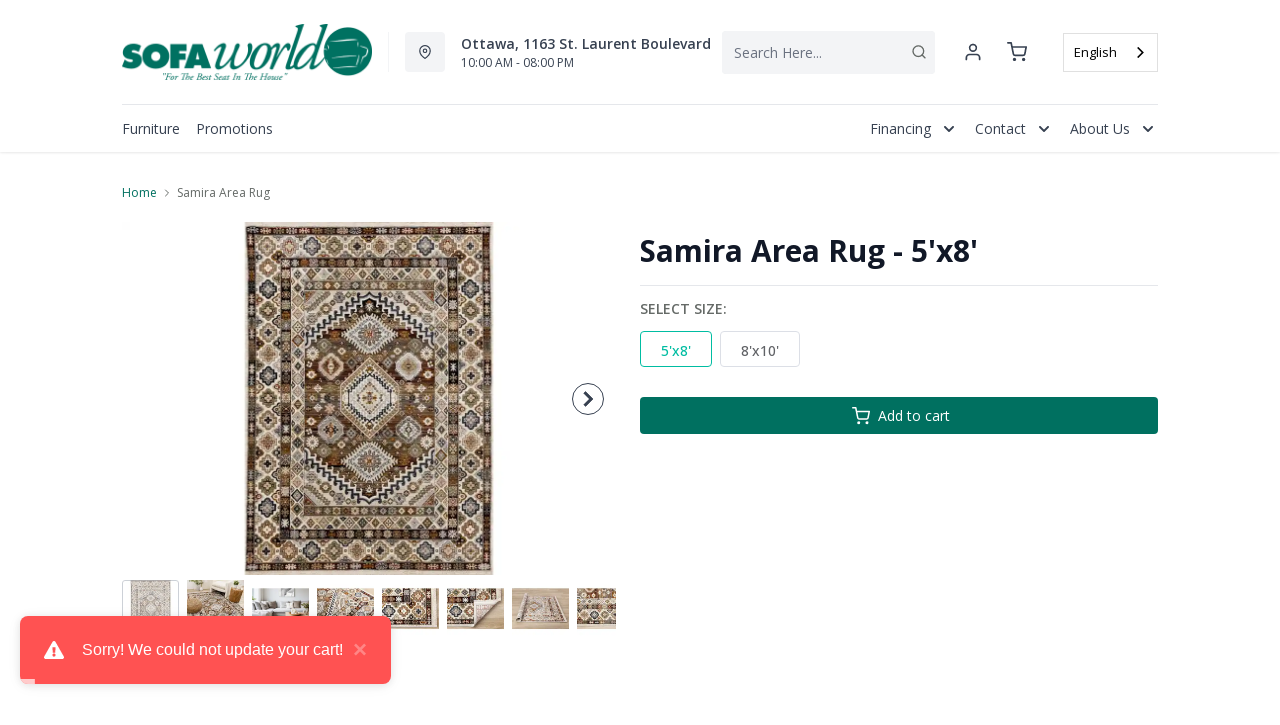

--- FILE ---
content_type: text/html; charset=utf-8
request_url: https://www.sofaworld.ca/products/samira-area-rug-5x8
body_size: 35474
content:
<!DOCTYPE html>
<html lang="en" style="opacity:0;transition: opacity 500ms linear;">
  <meta name="google-site-verification" content="LnP6-YzGMg-d0aPY3MJ2szpieGzw54_cgPPlQYq6aVE"/>
  <meta name="viewport" content="width=device-width, initial-scale=1.0, height=device-height, minimum-scale=1.0, user-scalable=0, viewport-fit=cover">
  <head>
    <link href="https://fonts.googleapis.com/css2?family=Open+Sans:wght@300;400;500;600;700;800&display=swap" rel="stylesheet"><script type="application/javascript">
      var temName = "product"; //inititalize temName globally and remove other instances
      window.resourceBasePath = "//www.sofaworld.ca/cdn/shop/t/49/assets/home.js?v=168518762847641322601756313135".split("home.js")[0]
    </script>
    <link rel="preconnect" href="https://cdn.shopify.com">
<link rel="preconnect" href="https://assets.dufresne.ca">
<link rel="preconnect" href="https://sr-tag.abtasty.com">
<link rel="preconnect" href="https://www.google-analytics.com">
<link rel="preconnect" href="https://s.acquire.io">
<link rel="preconnect" href="https://searchanise-ef84.kxcdn.com">
<link rel="preconnect" href="https://try.abtasty.com">
<link rel="preload" as="script" href="//www.sofaworld.ca/cdn/shop/t/49/assets/product.js?v=47787182111626926841756313135" >
<link rel="preload" href="https://res.cloudinary.com/shared-furniture/image/upload/b_rgb:ffffff,c_pad,dpr_auto,f_auto,h_285,q_auto:low,w_400/c_pad,h_285,w_400/v1/products/KLR/F027-4494-160240/images/1?pgw=1" as="image" media="(max-width: 400px)">
      <link rel="preload" href="https://res.cloudinary.com/shared-furniture/image/upload/b_rgb:ffffff,c_pad,dpr_auto,f_auto,h_499,q_auto:low,w_700/c_pad,h_499,w_700/v1/products/KLR/F027-4494-160240/images/1?pgw=1" as="image" media="(min-width: 400.1px)">
    <script>
  window.YETT_BLACKLIST = [
    /easy-geo/,
    /swyment/,
    /analytics\.getshogun/,
    /messenger_commerce/,
    /pinimg\.com/,
    /justuno\.com/,
    /bat\.bing\.com/,
    /hotjar\.com/,
    /boomerang/,
    /tricorder/,
    /facebook/,
    /connect\.facebook\.net/,
    /assets\/admin/,
    /shop_events_listener/,
    /googletagmanager\.com/,
    /googletagmanager/,
    /gtm\.js/,
    /optimize\.js/,
    /browser-update\.org/,
    /tag\.rmp\.rakuten\.com/,
    /igodigital\.com/, // for salesforce
    /browser-update\.js/,
    /www\.gstatic\.com/,
    /static\.zotabox\.com/,
    /edge\.fullstory\.com/,
    /fullstory\.com/,
    /cdn\.shopify\.com\/shopifycloud\/shopify\/assets\/storefront/,
    
    /cdn\/shopifycloud\/boomerang/,
    /cdn\.shopify\.com\/s\/trekkie.*(js)$/,
    /cdn\/s\/trekkie\.storefront.*.min.js/,
    /d1liekpayvooaz\.cloudfront\.net/,
    /acquire\.io/,
    /sp\.analytics\.yahoo\.com/,
    /analytics\.tiktok\.com/,
    /cdn\.attn\.tv/,
    /s\.yimg\.com/, 
    /cdn\.jsdelivr\.net\/npm\/search-insights*/, 
    /content\.syndigo\.com/,
    /media\.flixcar\.com/,
    /media\.flixfacts\.com/,
    /aca\.506\.io/, 
    /wpm@*\/web-pixel-*\/sandbox\/worker\.modern\.js/,
    /ct\.pinterest\.com/, 
    /login-ds\.dotomi\.com/,
    /clarity\.ms/
  ]
</script>
<script src="//www.sofaworld.ca/cdn/shop/t/49/assets/yett.min.js?v=104417259415931294491755631339"></script>





<script type="text/javascript">
  (function(){
    let ENABLE_HIDE = false;
    if(ENABLE_HIDE !== true) return

    let ENABLE_KEY = "tdg-key";

    const hideInit = function() {
        // Should we hide? If so, show overlay. If not, hide overlay.
        let hide = shouldHide()

        if(hide === true) {
            hideSite()
        } else {
            revealSite()
        }

        if(hide === true) {
            // Check if user should be able to access the site only if we are hiding
            handleAccess()
        }
    }

    const handleAccess = function() {
        let access = hasDebugParameter()

        if(access === true) {
            // Debug parameter found, set cookie and reload page
            setCookie()
            window.location.reload()
        }
    }

    const shouldHide = function() {
        // Hide if cookie doesn't exist
        let shouldHide = !cookieExists()

        return shouldHide
    }

    const setCookie = function() {
      var expiresMS = 24 * 60 * 60 * 1000 // 1 day
      var expiresDate = new Date()
      expiresDate.setTime(expiresDate.getTime() + expiresMS)
      document.cookie = `visible_${ENABLE_KEY}=true; expires=${expiresDate.toUTCString()}`
    }

    const cookieExists = function() {
      var hideSiteCookie = document.cookie.split('; ').find(c => c.startsWith(`visible_${ENABLE_KEY}`))

      return !!hideSiteCookie
    }

    const hideSite = function() {
        let overlay = document.querySelector('#site-hide');
        overlay.style.display = 'block';
    }

    const revealSite = function() {
        let overlay = document.querySelector('#site-hide');
        overlay.style.display = 'none';
    }

    const hasDebugParameter = function() {
        let params = new URLSearchParams(window.location.search)
        let debugParam = params.get('showsite') === 'true';

        return debugParam === true
    }

    hideInit()
  })();
</script>
<meta charset="utf-8"/>
    <meta http-equiv="X-UA-Compatible" content="IE=edge"/>
    <meta name="viewport" content="width=device-width, initial-scale=1.0, height=device-height, minimum-scale=1.0, user-scalable=0, viewport-fit=cover"/>
    <meta name="theme-color" content=""/>
    <meta http-equiv="Accept-CH" content="DPR, Width">
    <link rel="canonical" href="https://www.sofaworld.ca/products/samira-area-rug-5x8" />
    <title>
      Samira Area Rug - 5&#39;x8&#39;&nbsp;&#124; Sofa-World-Furniture</title>
    <meta name="description" content="The combination of dense pile, drop stitch and double pointing give the Samira collection a complex and inviting texture. The intricate weaving and authentic tassels enhance the traditional designs. Reds, Blues, Browns and Greys are expertly combined to give Samira a warm and welcoming aesthetic"><link rel="shortcut icon" href="https://res.cloudinary.com/drsg/image/upload/w_32,h_32,c_fill,f_auto,q_auto,dpr_auto,fl_progressive/https://res.cloudinary.com/drsg/image/upload/v1602175305/Kiosk/Ico/sofaworldIco_kapkvz.ico" type="image/png"/>
    <style id="root-recliner-styles">
  :root{
    --color-gray-50: #F9FAFB;
    --color-gray-100: #F3F4F6;
    --color-gray-200: #E5E7EB;
    --color-gray-300: #D1D5DB;
    --color-gray-400: #9CA3AF;
    --color-gray-500: #6B7280;
    --color-gray-600: #4B5563;
    --color-gray-700: #374151;
    --color-gray-800: #1F2937;
    --color-gray-900: #111827;
    --color-yellow-100: #FEF9C3;
    --color-yellow-200: #FEF08A;
    --color-yellow-300: #FDE047;
    --color-yellow-400: #FACC15;
    --color-yellow-500: #EAB308;
    --color-orange-100: #FFEDD5;
    --color-orange-200: #FED7AA;
    --color-orange-300: #FDBA74;
    --color-orange-400: #FB923C;
    --color-orange-500: #F97316;
    --color-red-100: #FEE2E2;
    --color-red-200: #FECACA;
    --color-red-300: #FCA5A5;
    --color-red-400: #F87171;
    --color-red-500: #EF4444;
    --color-red-700: #DF1717;
    --color-green-100: #D1FAE5;
    --color-green-200: #A7F3D0;
    --color-green-300: #6EE7B7;
    --color-green-400: #34D399;
    --color-green-500: #10B981;
    --color-indigo-100: #E0E7FF;
    --color-indigo-200: #C7D2FE;
    --color-indigo-300: #A5B4FC;
    --color-indigo-400: #818CF8;
    --color-indigo-500: #6366F1;
    --color-on-sale: #ff0019;
    --color-brand-50: #4c8c2b;
    --color-brand-100: #70ffeb;
    --color-brand-300: #00bda2;
    --color-brand-500: #00a38c;
    --color-brand-700: #007060;
    --color-brand-800: #00574a;
    --color-brand-900: #00241e;
    --color-link: #007060;
    --color-link-hover: #000000;
    --color-text: #656a67;
    --color-headings: #1a1f1f;
    --font-body:  "Work Sans",sans-serif; 
    --font-heading:  Fraunces,serif; 
  }
  @font-face {font-family: "element-icons"; src: url("//www.sofaworld.ca/cdn/shop/t/49/assets/element-icons.woff?v=169404310336129790121755631339") format("woff"), url("//www.sofaworld.ca/cdn/shop/t/49/assets/element-icons.ttf?v=84375329467733851761755631339") format("truetype"); font-weight: normal; font-display: "auto"; font-style: normal;}

   
  body{
    background-color:#ffffff;
  font-family: "Open Sans", sans-serif!important;
  }
  #main-wrapper{
    background-color:#ffffff;
  }
  .show-after-load{
    opacity:0 !important;
    visibility: hidden !important;
  }
  html.css-loaded .show-after-load{
    opacity:1 !important;
    visibility: visible !important;
  }
</style>
<link rel="preload" as="style" href="//www.sofaworld.ca/cdn/shop/t/49/assets/product.css?v=46374227890567490241756313128" id="rec-stylesheet">
  <noscript><link rel="stylesheet" href="//www.sofaworld.ca/cdn/shop/t/49/assets/product.css?v=46374227890567490241756313128"></noscript>
<script>
const recStylesheet = document.querySelector('#rec-stylesheet');
recStylesheet.onload = function(e) {
  this.rel='stylesheet'
  document.documentElement.classList.add('css-loaded')
  setTimeout(function(){document.documentElement.style.opacity = 1;},1400)
  this.onload=null; // some browser fire this multiple times!
}
</script>
<style id="custom_css">@media (min-width: 768px){    body .header__logo {        max-width: 280px;   }}/* Start - Tooltip */[data-title] {  position: relative;  text-transform: capitalize;}[data-title]:hover::before {  content: attr(data-title);  position: absolute;  bottom: -26px;  display: inline-block;  padding: 3px 6px;  border-radius: 2px;  background: #FFF;  color: #000;  font-size: 12px;  white-space: nowrap;  border:1px solid;  z-index:99;}/* End - Tooltip *//*Added margin top for product detail page start */ .template-product #shopify-section-footer {     margin-top: 1rem;}/*Added margin top for product detail page end */ .footer-links .footer-top__col-title b {     font-size: 14px;     font-weight: 600;} .products-list__item > div {    height: 100%;}.pdp__gallery .swiper-gallery .swiper-slide.swiper-slide-active {    opacity: 1;}.account-page #nav #myAccount,.account-page #nav #myWishlist,.account-page #nav #chatnow,.account-page div[data-section="account"],.account-page div[data-section="whishlist"],.account-page div[data-section="chatnow"] {  display: none;}.pdp .tabactive {    border-bottom: 3px solid var(--color-brand-500) !important;    color: var(--color-brand-500) !important;}#powrIframeLoader, html[lang="fr"] .hidden-fr, html[lang="en"] .hidden-en {  display: none;}/*css to fix translation dropdown to show*/@media (min-width: 768px) {    #shopify-section-header-v3 .header__mobile_menu {        display: flex;    }#shopify-section-header-v3 rec-mobile-menu-trigger {        display: none;    }}@media (max-width: 767px) {.weglot-container{display: flex !important;    align-items: center;}}</style>
<meta name="google-site-verification" content="ehoZ-fgSmBvjllfZAuDW3oh2G7nVIHfGY2EZ-V8lIdg">
<!-- search console verifier--><meta name="google-site-verification" content="Cjn2qEFBAjBisWiv98UZe-OWv9EQOHn1SKqXbDGceMQ"><script>(function(w,d,s,l,i){w[l]=w[l]||[];w[l].push({'gtm.start':
new Date().getTime(),event:'gtm.js'});var f=d.getElementsByTagName(s)[0],
j=d.createElement(s),dl=l!='dataLayer'?'&l='+l:'';j.async=true;j.src=
'https://www.googletagmanager.com/gtm.js?id='+i+dl;f.parentNode.insertBefore(j,f);
})(window,document,'script','dataLayer','GTM-5SSHBDH');</script>

<!-- Google Tag Manager -->
<script>(function(w,d,s,l,i){w[l]=w[l]||[];w[l].push({'gtm.start':
new Date().getTime(),event:'gtm.js'});var f=d.getElementsByTagName(s)[0],
j=d.createElement(s),dl=l!='dataLayer'?'&l='+l:'';j.async=true;j.src=
'https://www.googletagmanager.com/gtm.js?id='+i+dl;f.parentNode.insertBefore(j,f);
})(window,document,'script','dataLayer','GTM-TQ73365');</script>
<!-- End Google Tag Manager --><script type="application/ld+json">
  {
    "@context": "https://schema.org",
    "@type": "Organization",
    "name": "Sofa-World-Furniture",
    "url": "https:\/\/www.sofaworld.ca",
    "description": "Ottawa's most stylish furniture galleries.  Visit us today for the best seats in the house.  ",
    "logo": "https:\/\/res.cloudinary.com\/drsg\/image\/upload\/w_256,c_scale,f_auto,q_auto,dpr_auto,fl_progressive\/https:\/\/res.cloudinary.com\/drsg\/image\/upload\/v1568224815\/Kiosk\/Logo\/sofaworld.png",
    "image": "https:\/\/res.cloudinary.com\/drsg\/image\/upload\/w_256,c_scale,f_auto,q_auto,dpr_auto,fl_progressive\/https:\/\/res.cloudinary.com\/drsg\/image\/upload\/v1568224815\/Kiosk\/Logo\/sofaworld.png",
    "sameAs": [
      "",
      "",
      "",
      "",
      "",
      "",
      "",
      ""
    ],
    "address": {
        "@type": "PostalAddress",
        "streetAddress": "1163 St. Laurent Blvd. ",
        "addressLocality": "Ottawa",
        "addressRegion": "Ontario",
        "postalCode": "K1K 3B7",
        "addressCountry": "Canada"
    },
    "telephone": "613-564-1592"
  }
  </script><script>window.performance && window.performance.mark && window.performance.mark('shopify.content_for_header.start');</script><meta id="shopify-digital-wallet" name="shopify-digital-wallet" content="/16096069/digital_wallets/dialog">
<meta name="shopify-checkout-api-token" content="f072fee58feb03104157540ed5d7a851">
<link rel="alternate" type="application/json+oembed" href="https://www.sofaworld.ca/products/samira-area-rug-5x8.oembed">
<script async="async" src="/checkouts/internal/preloads.js?locale=en-CA"></script>
<link rel="preconnect" href="https://shop.app" crossorigin="anonymous">
<script async="async" src="https://shop.app/checkouts/internal/preloads.js?locale=en-CA&shop_id=16096069" crossorigin="anonymous"></script>
<script id="apple-pay-shop-capabilities" type="application/json">{"shopId":16096069,"countryCode":"CA","currencyCode":"CAD","merchantCapabilities":["supports3DS"],"merchantId":"gid:\/\/shopify\/Shop\/16096069","merchantName":"Sofa-World-Furniture","requiredBillingContactFields":["postalAddress","email","phone"],"requiredShippingContactFields":["postalAddress","email","phone"],"shippingType":"shipping","supportedNetworks":["visa","masterCard","amex","discover","interac","jcb"],"total":{"type":"pending","label":"Sofa-World-Furniture","amount":"1.00"},"shopifyPaymentsEnabled":true,"supportsSubscriptions":true}</script>
<script id="shopify-features" type="application/json">{"accessToken":"f072fee58feb03104157540ed5d7a851","betas":["rich-media-storefront-analytics"],"domain":"www.sofaworld.ca","predictiveSearch":true,"shopId":16096069,"locale":"en"}</script>
<script>var Shopify = Shopify || {};
Shopify.shop = "sofa-world-furniture.myshopify.com";
Shopify.locale = "en";
Shopify.currency = {"active":"CAD","rate":"1.0"};
Shopify.country = "CA";
Shopify.theme = {"name":"Recliner--2025-19-08","id":150584459492,"schema_name":"Recliner","schema_version":"15.25.2","theme_store_id":null,"role":"main"};
Shopify.theme.handle = "null";
Shopify.theme.style = {"id":null,"handle":null};
Shopify.cdnHost = "www.sofaworld.ca/cdn";
Shopify.routes = Shopify.routes || {};
Shopify.routes.root = "/";</script>
<script type="module">!function(o){(o.Shopify=o.Shopify||{}).modules=!0}(window);</script>
<script>!function(o){function n(){var o=[];function n(){o.push(Array.prototype.slice.apply(arguments))}return n.q=o,n}var t=o.Shopify=o.Shopify||{};t.loadFeatures=n(),t.autoloadFeatures=n()}(window);</script>
<script>
  window.ShopifyPay = window.ShopifyPay || {};
  window.ShopifyPay.apiHost = "shop.app\/pay";
  window.ShopifyPay.redirectState = null;
</script>
<script id="shop-js-analytics" type="application/json">{"pageType":"product"}</script>
<script defer="defer" async type="module" src="//www.sofaworld.ca/cdn/shopifycloud/shop-js/modules/v2/client.init-shop-cart-sync_C5BV16lS.en.esm.js"></script>
<script defer="defer" async type="module" src="//www.sofaworld.ca/cdn/shopifycloud/shop-js/modules/v2/chunk.common_CygWptCX.esm.js"></script>
<script type="module">
  await import("//www.sofaworld.ca/cdn/shopifycloud/shop-js/modules/v2/client.init-shop-cart-sync_C5BV16lS.en.esm.js");
await import("//www.sofaworld.ca/cdn/shopifycloud/shop-js/modules/v2/chunk.common_CygWptCX.esm.js");

  window.Shopify.SignInWithShop?.initShopCartSync?.({"fedCMEnabled":true,"windoidEnabled":true});

</script>
<script>
  window.Shopify = window.Shopify || {};
  if (!window.Shopify.featureAssets) window.Shopify.featureAssets = {};
  window.Shopify.featureAssets['shop-js'] = {"shop-cart-sync":["modules/v2/client.shop-cart-sync_ZFArdW7E.en.esm.js","modules/v2/chunk.common_CygWptCX.esm.js"],"init-fed-cm":["modules/v2/client.init-fed-cm_CmiC4vf6.en.esm.js","modules/v2/chunk.common_CygWptCX.esm.js"],"shop-button":["modules/v2/client.shop-button_tlx5R9nI.en.esm.js","modules/v2/chunk.common_CygWptCX.esm.js"],"shop-cash-offers":["modules/v2/client.shop-cash-offers_DOA2yAJr.en.esm.js","modules/v2/chunk.common_CygWptCX.esm.js","modules/v2/chunk.modal_D71HUcav.esm.js"],"init-windoid":["modules/v2/client.init-windoid_sURxWdc1.en.esm.js","modules/v2/chunk.common_CygWptCX.esm.js"],"shop-toast-manager":["modules/v2/client.shop-toast-manager_ClPi3nE9.en.esm.js","modules/v2/chunk.common_CygWptCX.esm.js"],"init-shop-email-lookup-coordinator":["modules/v2/client.init-shop-email-lookup-coordinator_B8hsDcYM.en.esm.js","modules/v2/chunk.common_CygWptCX.esm.js"],"init-shop-cart-sync":["modules/v2/client.init-shop-cart-sync_C5BV16lS.en.esm.js","modules/v2/chunk.common_CygWptCX.esm.js"],"avatar":["modules/v2/client.avatar_BTnouDA3.en.esm.js"],"pay-button":["modules/v2/client.pay-button_FdsNuTd3.en.esm.js","modules/v2/chunk.common_CygWptCX.esm.js"],"init-customer-accounts":["modules/v2/client.init-customer-accounts_DxDtT_ad.en.esm.js","modules/v2/client.shop-login-button_C5VAVYt1.en.esm.js","modules/v2/chunk.common_CygWptCX.esm.js","modules/v2/chunk.modal_D71HUcav.esm.js"],"init-shop-for-new-customer-accounts":["modules/v2/client.init-shop-for-new-customer-accounts_ChsxoAhi.en.esm.js","modules/v2/client.shop-login-button_C5VAVYt1.en.esm.js","modules/v2/chunk.common_CygWptCX.esm.js","modules/v2/chunk.modal_D71HUcav.esm.js"],"shop-login-button":["modules/v2/client.shop-login-button_C5VAVYt1.en.esm.js","modules/v2/chunk.common_CygWptCX.esm.js","modules/v2/chunk.modal_D71HUcav.esm.js"],"init-customer-accounts-sign-up":["modules/v2/client.init-customer-accounts-sign-up_CPSyQ0Tj.en.esm.js","modules/v2/client.shop-login-button_C5VAVYt1.en.esm.js","modules/v2/chunk.common_CygWptCX.esm.js","modules/v2/chunk.modal_D71HUcav.esm.js"],"shop-follow-button":["modules/v2/client.shop-follow-button_Cva4Ekp9.en.esm.js","modules/v2/chunk.common_CygWptCX.esm.js","modules/v2/chunk.modal_D71HUcav.esm.js"],"checkout-modal":["modules/v2/client.checkout-modal_BPM8l0SH.en.esm.js","modules/v2/chunk.common_CygWptCX.esm.js","modules/v2/chunk.modal_D71HUcav.esm.js"],"lead-capture":["modules/v2/client.lead-capture_Bi8yE_yS.en.esm.js","modules/v2/chunk.common_CygWptCX.esm.js","modules/v2/chunk.modal_D71HUcav.esm.js"],"shop-login":["modules/v2/client.shop-login_D6lNrXab.en.esm.js","modules/v2/chunk.common_CygWptCX.esm.js","modules/v2/chunk.modal_D71HUcav.esm.js"],"payment-terms":["modules/v2/client.payment-terms_CZxnsJam.en.esm.js","modules/v2/chunk.common_CygWptCX.esm.js","modules/v2/chunk.modal_D71HUcav.esm.js"]};
</script>
<script>(function() {
  var isLoaded = false;
  function asyncLoad() {
    if (isLoaded) return;
    isLoaded = true;
    var urls = ["\/\/www.powr.io\/powr.js?powr-token=sofa-world-furniture.myshopify.com\u0026external-type=shopify\u0026shop=sofa-world-furniture.myshopify.com","\/\/www.powr.io\/powr.js?powr-token=sofa-world-furniture.myshopify.com\u0026external-type=shopify\u0026shop=sofa-world-furniture.myshopify.com","https:\/\/cdn.weglot.com\/weglot_script_tag.js?shop=sofa-world-furniture.myshopify.com","https:\/\/plan-app-ui.fairstone.ca\/merchants\/sofa-world-furniture\/fairstone-script-7wpk9mg8aih7f.js?shop=sofa-world-furniture.myshopify.com","https:\/\/searchanise-ef84.kxcdn.com\/widgets\/shopify\/init.js?a=0U7o9m3A7Z\u0026shop=sofa-world-furniture.myshopify.com"];
    for (var i = 0; i < urls.length; i++) {
      var s = document.createElement('script');
      s.type = 'text/javascript';
      s.async = true;
      s.src = urls[i];
      var x = document.getElementsByTagName('script')[0];
      x.parentNode.insertBefore(s, x);
    }
  };
  if(window.attachEvent) {
    window.attachEvent('onload', asyncLoad);
  } else {
    window.addEventListener('load', asyncLoad, false);
  }
})();</script>
<script id="__st">var __st={"a":16096069,"offset":-18000,"reqid":"08e86c96-bc95-46c9-9dae-a151551243d3-1768790359","pageurl":"www.sofaworld.ca\/products\/samira-area-rug-5x8","u":"c200f4bc0593","p":"product","rtyp":"product","rid":8432294756580};</script>
<script>window.ShopifyPaypalV4VisibilityTracking = true;</script>
<script id="captcha-bootstrap">!function(){'use strict';const t='contact',e='account',n='new_comment',o=[[t,t],['blogs',n],['comments',n],[t,'customer']],c=[[e,'customer_login'],[e,'guest_login'],[e,'recover_customer_password'],[e,'create_customer']],r=t=>t.map((([t,e])=>`form[action*='/${t}']:not([data-nocaptcha='true']) input[name='form_type'][value='${e}']`)).join(','),a=t=>()=>t?[...document.querySelectorAll(t)].map((t=>t.form)):[];function s(){const t=[...o],e=r(t);return a(e)}const i='password',u='form_key',d=['recaptcha-v3-token','g-recaptcha-response','h-captcha-response',i],f=()=>{try{return window.sessionStorage}catch{return}},m='__shopify_v',_=t=>t.elements[u];function p(t,e,n=!1){try{const o=window.sessionStorage,c=JSON.parse(o.getItem(e)),{data:r}=function(t){const{data:e,action:n}=t;return t[m]||n?{data:e,action:n}:{data:t,action:n}}(c);for(const[e,n]of Object.entries(r))t.elements[e]&&(t.elements[e].value=n);n&&o.removeItem(e)}catch(o){console.error('form repopulation failed',{error:o})}}const l='form_type',E='cptcha';function T(t){t.dataset[E]=!0}const w=window,h=w.document,L='Shopify',v='ce_forms',y='captcha';let A=!1;((t,e)=>{const n=(g='f06e6c50-85a8-45c8-87d0-21a2b65856fe',I='https://cdn.shopify.com/shopifycloud/storefront-forms-hcaptcha/ce_storefront_forms_captcha_hcaptcha.v1.5.2.iife.js',D={infoText:'Protected by hCaptcha',privacyText:'Privacy',termsText:'Terms'},(t,e,n)=>{const o=w[L][v],c=o.bindForm;if(c)return c(t,g,e,D).then(n);var r;o.q.push([[t,g,e,D],n]),r=I,A||(h.body.append(Object.assign(h.createElement('script'),{id:'captcha-provider',async:!0,src:r})),A=!0)});var g,I,D;w[L]=w[L]||{},w[L][v]=w[L][v]||{},w[L][v].q=[],w[L][y]=w[L][y]||{},w[L][y].protect=function(t,e){n(t,void 0,e),T(t)},Object.freeze(w[L][y]),function(t,e,n,w,h,L){const[v,y,A,g]=function(t,e,n){const i=e?o:[],u=t?c:[],d=[...i,...u],f=r(d),m=r(i),_=r(d.filter((([t,e])=>n.includes(e))));return[a(f),a(m),a(_),s()]}(w,h,L),I=t=>{const e=t.target;return e instanceof HTMLFormElement?e:e&&e.form},D=t=>v().includes(t);t.addEventListener('submit',(t=>{const e=I(t);if(!e)return;const n=D(e)&&!e.dataset.hcaptchaBound&&!e.dataset.recaptchaBound,o=_(e),c=g().includes(e)&&(!o||!o.value);(n||c)&&t.preventDefault(),c&&!n&&(function(t){try{if(!f())return;!function(t){const e=f();if(!e)return;const n=_(t);if(!n)return;const o=n.value;o&&e.removeItem(o)}(t);const e=Array.from(Array(32),(()=>Math.random().toString(36)[2])).join('');!function(t,e){_(t)||t.append(Object.assign(document.createElement('input'),{type:'hidden',name:u})),t.elements[u].value=e}(t,e),function(t,e){const n=f();if(!n)return;const o=[...t.querySelectorAll(`input[type='${i}']`)].map((({name:t})=>t)),c=[...d,...o],r={};for(const[a,s]of new FormData(t).entries())c.includes(a)||(r[a]=s);n.setItem(e,JSON.stringify({[m]:1,action:t.action,data:r}))}(t,e)}catch(e){console.error('failed to persist form',e)}}(e),e.submit())}));const S=(t,e)=>{t&&!t.dataset[E]&&(n(t,e.some((e=>e===t))),T(t))};for(const o of['focusin','change'])t.addEventListener(o,(t=>{const e=I(t);D(e)&&S(e,y())}));const B=e.get('form_key'),M=e.get(l),P=B&&M;t.addEventListener('DOMContentLoaded',(()=>{const t=y();if(P)for(const e of t)e.elements[l].value===M&&p(e,B);[...new Set([...A(),...v().filter((t=>'true'===t.dataset.shopifyCaptcha))])].forEach((e=>S(e,t)))}))}(h,new URLSearchParams(w.location.search),n,t,e,['guest_login'])})(!0,!0)}();</script>
<script integrity="sha256-4kQ18oKyAcykRKYeNunJcIwy7WH5gtpwJnB7kiuLZ1E=" data-source-attribution="shopify.loadfeatures" defer="defer" src="//www.sofaworld.ca/cdn/shopifycloud/storefront/assets/storefront/load_feature-a0a9edcb.js" crossorigin="anonymous"></script>
<script crossorigin="anonymous" defer="defer" src="//www.sofaworld.ca/cdn/shopifycloud/storefront/assets/shopify_pay/storefront-65b4c6d7.js?v=20250812"></script>
<script data-source-attribution="shopify.dynamic_checkout.dynamic.init">var Shopify=Shopify||{};Shopify.PaymentButton=Shopify.PaymentButton||{isStorefrontPortableWallets:!0,init:function(){window.Shopify.PaymentButton.init=function(){};var t=document.createElement("script");t.src="https://www.sofaworld.ca/cdn/shopifycloud/portable-wallets/latest/portable-wallets.en.js",t.type="module",document.head.appendChild(t)}};
</script>
<script data-source-attribution="shopify.dynamic_checkout.buyer_consent">
  function portableWalletsHideBuyerConsent(e){var t=document.getElementById("shopify-buyer-consent"),n=document.getElementById("shopify-subscription-policy-button");t&&n&&(t.classList.add("hidden"),t.setAttribute("aria-hidden","true"),n.removeEventListener("click",e))}function portableWalletsShowBuyerConsent(e){var t=document.getElementById("shopify-buyer-consent"),n=document.getElementById("shopify-subscription-policy-button");t&&n&&(t.classList.remove("hidden"),t.removeAttribute("aria-hidden"),n.addEventListener("click",e))}window.Shopify?.PaymentButton&&(window.Shopify.PaymentButton.hideBuyerConsent=portableWalletsHideBuyerConsent,window.Shopify.PaymentButton.showBuyerConsent=portableWalletsShowBuyerConsent);
</script>
<script data-source-attribution="shopify.dynamic_checkout.cart.bootstrap">document.addEventListener("DOMContentLoaded",(function(){function t(){return document.querySelector("shopify-accelerated-checkout-cart, shopify-accelerated-checkout")}if(t())Shopify.PaymentButton.init();else{new MutationObserver((function(e,n){t()&&(Shopify.PaymentButton.init(),n.disconnect())})).observe(document.body,{childList:!0,subtree:!0})}}));
</script>
<link id="shopify-accelerated-checkout-styles" rel="stylesheet" media="screen" href="https://www.sofaworld.ca/cdn/shopifycloud/portable-wallets/latest/accelerated-checkout-backwards-compat.css" crossorigin="anonymous">
<style id="shopify-accelerated-checkout-cart">
        #shopify-buyer-consent {
  margin-top: 1em;
  display: inline-block;
  width: 100%;
}

#shopify-buyer-consent.hidden {
  display: none;
}

#shopify-subscription-policy-button {
  background: none;
  border: none;
  padding: 0;
  text-decoration: underline;
  font-size: inherit;
  cursor: pointer;
}

#shopify-subscription-policy-button::before {
  box-shadow: none;
}

      </style>

<script>window.performance && window.performance.mark && window.performance.mark('shopify.content_for_header.end');</script>
    <meta property="og:site_name" content="Sofa-World-Furniture">
<meta property="og:url" content="https://www.sofaworld.ca/products/samira-area-rug-5x8">
<meta property="og:title" content="Samira Area Rug">
<meta property="og:type" content="product">
<meta property="og:description" content="The combination of dense pile, drop stitch and double pointing give the Samira collection a complex and inviting texture. The intricate weaving and authentic tassels enhance the traditional designs. Reds, Blues, Browns and Greys are expertly combined to give Samira a warm and welcoming aesthetic"><meta property="product:availability" content="instock">
  <meta property="product:price:amount" content="270.99">
  <meta property="product:price:currency" content="CAD"><meta property="og:image" content="http://www.sofaworld.ca/cdn/shop/files/1_2f5d2960-12c8-46bb-be0a-040157ae4e44_1200x.jpg?v=1734640510">
      <meta property="og:image:secure_url" content="https://www.sofaworld.ca/cdn/shop/files/1_2f5d2960-12c8-46bb-be0a-040157ae4e44_1200x.jpg?v=1734640510">
      <meta property="og:image:alt" content="Samira Area Rug - 5&#39;x8&#39;"><meta property="og:image" content="http://www.sofaworld.ca/cdn/shop/files/4_f1c9efb5-0dc9-4013-8e00-a9943e41cde5_1200x.jpg?v=1719545448">
      <meta property="og:image:secure_url" content="https://www.sofaworld.ca/cdn/shop/files/4_f1c9efb5-0dc9-4013-8e00-a9943e41cde5_1200x.jpg?v=1719545448">
      <meta property="og:image:alt" content="Samira Area Rug - 5&#39;x8&#39;"><meta property="og:image" content="http://www.sofaworld.ca/cdn/shop/files/5_82885744-6568-4749-948d-2e69e3875642_1200x.jpg?v=1719545448">
      <meta property="og:image:secure_url" content="https://www.sofaworld.ca/cdn/shop/files/5_82885744-6568-4749-948d-2e69e3875642_1200x.jpg?v=1719545448">
      <meta property="og:image:alt" content="Samira Area Rug - 5&#39;x8&#39;">
<meta name="twitter:site" content="@">
<meta name="twitter:card" content="summary_large_image">
<meta name="twitter:title" content="Samira Area Rug">
<meta name="twitter:description" content="The combination of dense pile, drop stitch and double pointing give the Samira collection a complex and inviting texture. The intricate weaving and authentic tassels enhance the traditional designs. Reds, Blues, Browns and Greys are expertly combined to give Samira a warm and welcoming aesthetic">
<script>
  var rock_messages = {"en":{"products": { "product": {"inventory_tracking_in_stock":"%{qty} in stock", "inventory_tracking_threshold_message":"Reservable" },"atp" : {"ships_by":"Ships by", "ships_as_soon_as":"Ships as soon as"} },"header":{"cart":{"top":"My","bottom":"Cart"},"account":{"top":"My","bottom":"Account","loggedInTop":"My Account"},"wishlist":{"top":"My","bottom":"Wishlist"},"search":{"placeholder":"Search Here..."}},"slideIns":{"account":{"greeting":"Hi {customer}!","heading":"Sign in to your account!"},"wishlist":{"heading":"My Wishlist ({num})","instructions":"Click on the {icon} icons to collect products here!"},"cart":{"heading":"My Cart ({num})","subtotalLabel":"Subtotal:","checkoutBtn":"Checkout"}},"cart":{"heading":"my cart","products":{"removeBtn":"Remove","addToWishlistBtn":"Add to wishlist","removeFromWishlistBtn":"Added to wishlist","originalPriceLabel":"Original Price","salePriceLabel":"Sale Price","discountedPriceLabel":"Discounted Price","quantityPickerLabel":"Quantity","quantityValue":"x {num}","totalLabel":"Total","totalSavedLabel":"{num} saved!","discountValue":"Discount: {num}"},"orderSummaryLabel":"Order Summary","originalPriceLabel":"Original Price","youSaveLabel":"You save","tax":{"gst":{"label":"Est. GST","value":"Calculated at checkout"},"pst":{"label":"Est. PST","value":"Calculated at checkout"}},"shippingOrPickup":{"label":"Shipping \/ Pickup","value":"Select at checkout"},"total":{"label":"Total","subscript":"before tax"},"continueToCheckoutBtn":"Continue to Checkout","continueWithCardBtn":"Proceed to checkout","continueWithFinancingBtn":"Checkout With Financing", "selectFinancingOption":"Select a Finance Option","whatsIncluded":"What\u0026#39;s Included", "pdpRegionNotAvailableMsg":"Translation missing: en.rock_messages.cart.pdpRegionNotAvailableMsg", "cartRegionNotAvailableMsg":"Translation missing: en.rock_messages.cart.cartRegionNotAvailableMsg","cartDrsgApplianceNotAvailableMsg":"Financing is not available for this product.", "miniCart":{"protect":"Protect {protect} items above", "protectOneQTY":"Protects the above item", "protection":"protection", "protectionPlanUpdated":"Protection plan updated: Add this protection plan to protect the items above.", "pppModalCTA_Add":"Add {yrs} {yearLabel} Protection for", "pppModalCTA_Or":"or ${monthlyPayment}\/mo.", "yearLabel":"Year | Yrs", "noThanks":"No, thanks"}}, "isPPPErrorStr": {"errorMessage":"This protection plan is currently unavailable in your region. Please remove it to continue to checkout."},"storeLocator":{"heading":"Your closest store based on","updateBtn":"Update","updateBtnLong":"Update Postal Code","updateOr":"or","today":"Today:","getDirectionsBtn":"Get Directions","allLocationsBtn":"All Locations","shippingOptionsBtn":"Shipping Options","qcMessageFrench":"Translation missing: en.rock_messages.storeLocator.qcMessageFrench","qcMessageEnglish":"Translation missing: en.rock_messages.storeLocator.qcMessageEnglish"},"shippingNotification":{"spendToGetFreeShippingMessage":"Spend {spend} more to get free shipping!"},"forms":{"newsletter":{"email_placeholder":"Email address","error":"Error"},"login":{"emailAddressLabel":"Email Address","passwordLabel":"Password","forgotPasswordBtn":"Forgot password?","signInBtn":"Sign In","newCustomerLabel":"New Customer?","createAccountBtn":"Create Account"}},"pdp":{"brandLabel":"By","skuLabel":"SKU:","vendorModelNumberLabel":"VMN:","addToWishlistBtn":"Add to wishlist","removeFromWishlistBtn":"Added to wishlist","addToCartBtn":"Add to cart", "stickyaddToCartBtn":"Add to cart", "closestStore":"Your closest store:","financingTab":{"title":"Financing Options","learnMore":{"prefix":"** Learn More about {0}","suffix":"Financing"},"monthsLabel":"{num} months **"},"infoTab":{"title":"Product Information","overviewLabel":"Overview","detailsLabel":"Product Details","featuresLabel":"Features","specificationsLabel":"Specifications","dimensions":{"label":"Dimensions","width":"W:","depth":"D:","height":"H:"},"weightLabel":"Weight","assemblyInstructions":{"label":"Assembly Instructions","btn":"Download Assembly Instructions"},"additionalDimensionsLabel":"Additional Dimensions"},"itemsIncludedTab":{"title":"Items Included","quantityLabel":"Quantity:","dimensions":{"label":"Dimensions:","width":"W:","depth":"D:","height":"H:"},"vendorModelNoLabel":"VMN:"},"reviewsTab":{"title":"Customer Reviews"},"seriesTab":{"title":"Also in this Series"}, "discountLables":{"save":"Save", "saveupto":"Save up to", "percentOff":"%"}},"financing":{"label":"As low as","value":"{cost} \/ mo ({num} mo)","noPaymentForXMonth":"No Payments Same As Cash for {num} Months", "financingAvailable":"Financing Available", "financingCreditAvailable":"credit available with Fairstone","financingCreditAvailableCheckout":"Credit available with Fairstone during checkout,","financingLearnMore":"Learn More About Financing","efNoPaymentForXMonth":"Pay now or don\u0026#39;t pay for {num} mos.", "equalMonthPayment":"equal monthly payments","airPercentage":"at {air}% AIR","noInterest":"no interest", "deferredPayment":"Deferred payments", "months":"months", "chatNow":"Chat now", "financingPlans":"Fairstone Financing Plans", "financingCalculator":"Fairstone Financing Calculator", "financeWant":"1. How much do you want to finance?", "reviewMontlyPayment":"2. Review equal monthly payment options.*", "totalFinancingAmount":"Total financing amount", "approvedCredit":"*On approved credit. Plus applicable fees and taxes.", "monthSign":"\/mo.","efInfoWindowDetailLink":"Learn More","efInfoWindowMsg":"On approved credit. Plus applicable fees and taxes.","label_prefix":"Or pay","financingCalulatorLink":"Financing calculator","efOrderSummartDetailLink":"See how","efMonthDetails":"{months} mos.","apply":"Apply","terms":"Terms","affirmText":"Prequalify with {logo}","affirmCta":"Learn more","remaining":"remaining","lessThanHour":"Less than an hour remaining","saleEnds":"Sale ends"},"breadcrumbs":{"home":"Home"},"store":{"storeHoursLabel":"Store Hours","openTodayLabel":"Open today","storeAddressLabel":"Store Address","storePhoneLabel":"Store Phone","storeGuestCareCenterPhoneLabel":"Guest Care Center Phone","supportLabel":"Support","bookAppointmentLabel":"Book an appointment","storePageNotFoundError":"Store Page not found!", "otherStoreLocations": "Other Locations"},"menu":{"backBtn":"Back","browseAllBtn":"Browse all","shopAllBtn":"Shop all"},"collection":{"sortByLabel":"Sort by:","showInStockLabel":"Only Available:","displayingTotalLabel":"Displaying {num} out of {total} items","displayingNumLabel":"Displaying {num} items","noMoreItems":"No more items","noResultsFound":"No Results Found","readMoreBtn":"read more","readLessBtn":"read less","filter":{"heading":"Filters","showLess":"Show less","showMore":"Show more","clearAll":"Clear All","searchFor":"Search for"},"infinite":{"label":{"known":"There are {num} more products to see","unknown":"There are more products to see"},"button":"LOAD MORE"},"headerV2":{"subcollectionSelectorLabel":"show me","subcollectionSelectorDefaultValue":"everything"}},"promos":{"bundles":{"heading":"Limited time offer","openSectionBtn":"View Savings","closeSectionBtn":"Close","orLabel":"or","offerLabel":"Offer:","buyThisLabel":"Buy this:","getThisLabel":"Select your discount: {num} items","totalPriceLabel":"Total price","addItemsToCartBtn":"Add 2 items to cart"},"bar":{"viewMoreBtn":"View More Deals","viewMoreBtnSecondary":"from this category"}},"addressBook":{"addressBook":"Address Book","addAddress":"Add a New Address","Address1":"Address 1","Address2":"Address 2","City":"City","Province":"Province","Country":"Country","PostalCode":"Postal Code"},"general":{"currentItem":"Current Item","myAccount":"My Account","myOrders":"My Orders","logOut":"Log out","cancel":"Cancel","FirstName":"First Name","LastName":"Last Name","PleaseInput":"Please Input","Save":"Save","Delete":"Delete","Edit":"Edit","Default":"Default","SetDefault":"Set Default"},"cartOrderSummaryMessages": {"messagePromo" : "If you have a promo code you may apply it at checkout.","ef_messagePromoMobile" : "Translation missing: en.rock_messages.cartOrderSummaryMessages.ef_messagePromoMobile","messageShippingOrPickup" : "Select your shipping or pick up option in the checkout.","atpMessage" : "Receive your items as early as {atp} ","financeMessage" : "Learn More About Financing","ef_financeMessage":"Explore other financing options"},"productCard":{"quickView":"Quick View"},"algolia":{"loadMore":"Load More","currentlyViewing":"Viewing {start} - {end} of {total} products","queryResults":"Displaying {total} search results for {query}","queryResultsPLP":"Displaying {total} Results","filters":"Filters","todayDeal":"Today\u0026#39;s deals","fastDeliveryTO":"Fast Delivery to","mobileFilters":"Filter \u0026amp; Sort","filter":"Filter","sort":"Sort:","viewXProducts":"View {total} products","sortByLabel":"Sort by:","clearAll":"Clear All","noSearchResult":"Sorry, we currently don\u0026#39;t have any products that match your preferences.","tryTheFollowing":"Try the following:","noSearchResultLi-1":"Shop by category.","noSearchResultLi-2":"Disable fast delivery option or today’s deals.","noSearchResultLi-3":"Verify your postal code."},"algoliaAutoComplete": {"trendingSearch" : "Trending searches","mostPopular" : "Most popular","mostPopularSearchTerm" : "Most popular results for {searchTerm}","suggestions" : "Suggestions","viewAll" : "View all","clearAll" : "Clear all","recentSearches" : "Recent searches","noSearchResult" : "Sorry, we didn\u0026#39;t find any matches for {searchTerm} ","tryTheFollowing" : "Try the following:","noSearchResultLi-1" : "Double check your spelling","noSearchResultLi-2" : "Shop by category"},"rta": {"tabLabel" : "Assembly documents","tabDetailHeading" : "Assembly instructions","downloadAll" : "Download all","vmn" : "VMN","documentLabel" : "Assembly document", "customerRequiredAssembly":"Customer assembly required", "seeDetails":"See details ", "assemblyRequired":"Assembly required", "anyQuestions":"Any questions?", "downloadDocument":"Download #{item}", "viewDocument":"View #{item}", "chatNow":"Chat now"},"blogs": {"byAuthor" : "by {author}","loadMore" : "Load more","paginationDetail" : "Viewing {start} - {end} of {total} articles","sort" : "Sort","sortByLabel" : "Sort By","noSearchResult" : "Sorry, we didn’t find any matches for “{searchTerm}”.","tryTheFollowing" : "Try the following:","noSearchResultLi-1" : "Double-check your spelling.","noSearchResultLi-2" : "Use more general keywords (e.g., \u0026quot;sofa\u0026quot; instead of \u0026quot;blue velvet sofa\u0026quot;).","noSearchResultLi-3" : "Browse our popular categories below for fresh ideas.","checkoutBlog" : "Check out our latest blog posts","searchIn" : "Search in {pageTitle}","sortNewest" : "Newest","sortOldest" : "Oldest","sortAtoZ" : "A-Z","sortZtoA" : "Z-A","tags" : "Tags"}}}
// prettier-ignore
  var tdg = {
    shop: {
      id: 16096069,
      name: "Sofa-World-Furniture",
      base_url: "https:\/\/www.sofaworld.ca",
      settings: {"preload_tags":"","admin_customer_tag":"TDGAdmin","remove_strings_characters":"","page_templates":"","bread_enable_pdp":true,"bread_enable_collection":true,"bread_enable_my_account":true,"bread_enable_blog":true,"cypress_setting":"","cart_type":"basic","cart_delivery_prepend_title":"Free Pick Up","cart_delivery_prepend_handle":"Better Shipping App-BetterShipping-Free%20Pick%20Up-0.00","cart_delivery_prepend_price":"0","cart_sfl":false,"cart_sfl_api":"https:\/\/4gyo0dk62l.execute-api.ca-central-1.amazonaws.com\/development","Learn_more_about_financing":"\/pages\/financing","cart_show_q":true,"handle_fairstone_planissue":false,"fairstone_script_url":"ajax\/libs\/jquery\/3.5.1\/jquery.min.js","enable_shipping_note":false,"free_shipping_cutoff":500,"free_shipping_cart_message":"You may qualify for free local shipping*","checkout_fairstone_selector":"38499549253","checkout_fairstone_text":"Financing","checkout_show_fairstone_logo":true,"checkout_show_fairstone_financing_card":true,"collection_header_type":"v1","collection_content_type":"shopify","collection_algolia_facets":"","collection_algolia_show_more_limit":5,"collection_algolia_refinements_excluded_attributes":"","collection_algolia_sort_indexes":"","collection_algolia_num_items":36,"collection_algolia_appliance_categories":"Laundry Room,Kitchen Appliances","collection_section_type":"original","address_section":"new","my_account_section":false,"order_section":true,"wishlist_account":false,"chat_now_account":false,"my_account_section_url":"\/account\/addresses","canada_area_code":"","color_text_darkness":"color_gray_700","color_headings":"#1a1f1f","color_link":"#007060","color_link_hover":"#000000","color_body":"#ffffff","color_main":"#ffffff","on_sale_price_color":"#ff0019","color_brand_50":"#4c8c2b","color_brand_100":"#70ffeb","color_brand_300":"#00bda2","color_brand_500":"#00a38c","color_brand_700":"#007060","color_brand_800":"#00574a","color_brand_900":"#00241e","default_theme_color":"#F98D2C","enable_console_logs":false,"custom_css":"@media (min-width: 768px){\n    body .header__logo {\n        max-width: 280px;\n   }\n}\n\/* Start - Tooltip *\/\n[data-title] {\n  position: relative;\n  text-transform: capitalize;\n}\n[data-title]:hover::before {\n  content: attr(data-title);\n  position: absolute;\n  bottom: -26px;\n  display: inline-block;\n  padding: 3px 6px;\n  border-radius: 2px;\n  background: #FFF;\n  color: #000;\n  font-size: 12px;\n  white-space: nowrap;\n  border:1px solid;\n  z-index:99;\n}\n\/* End - Tooltip *\/\n\n\/*Added margin top for product detail page start *\/\n .template-product #shopify-section-footer {\n     margin-top: 1rem;\n}\n\/*Added margin top for product detail page end *\/\n .footer-links .footer-top__col-title b {\n     font-size: 14px;\n     font-weight: 600;\n}\n .products-list__item \u003e div {\n    height: 100%;\n}\n\n.pdp__gallery .swiper-gallery .swiper-slide.swiper-slide-active {\n    opacity: 1;\n}\n\n.account-page #nav #myAccount,\n.account-page #nav #myWishlist,\n.account-page #nav #chatnow,\n.account-page div[data-section=\"account\"],\n.account-page div[data-section=\"whishlist\"],\n.account-page div[data-section=\"chatnow\"] {\n  display: none;\n}\n\n.pdp .tabactive {\n    border-bottom: 3px solid var(--color-brand-500) !important;\n    color: var(--color-brand-500) !important;\n}\n#powrIframeLoader, html[lang=\"fr\"] .hidden-fr, html[lang=\"en\"] .hidden-en {\n  display: none;\n}\n\/*css to fix translation dropdown to show*\/\n@media (min-width: 768px) {\n    #shopify-section-header-v3 .header__mobile_menu {\n        display: flex;\n    }\n#shopify-section-header-v3 rec-mobile-menu-trigger {\n        display: none;\n    }\n}\n@media (max-width: 767px) {\n.weglot-container{\ndisplay: flex !important;\n    align-items: center;\n}\n}","enable_Custom_message":false,"custom_Message":"","enable_custom_head_meta":true,"custom_head_meta":"\u003cmeta name=\"google-site-verification\" content=\"ehoZ-fgSmBvjllfZAuDW3oh2G7nVIHfGY2EZ-V8lIdg\"\u003e\n\u003c!-- search console verifier--\u003e\u003cmeta name=\"google-site-verification\" content=\"Cjn2qEFBAjBisWiv98UZe-OWv9EQOHn1SKqXbDGceMQ\"\u003e","enable_custom_head_js":true,"custom_head_js":"\u003cscript\u003e(function(w,d,s,l,i){w[l]=w[l]||[];w[l].push({'gtm.start':\nnew Date().getTime(),event:'gtm.js'});var f=d.getElementsByTagName(s)[0],\nj=d.createElement(s),dl=l!='dataLayer'?'\u0026l='+l:'';j.async=true;j.src=\n'https:\/\/www.googletagmanager.com\/gtm.js?id='+i+dl;f.parentNode.insertBefore(j,f);\n})(window,document,'script','dataLayer','GTM-5SSHBDH');\u003c\/script\u003e\n\n\u003c!-- Google Tag Manager --\u003e\n\u003cscript\u003e(function(w,d,s,l,i){w[l]=w[l]||[];w[l].push({'gtm.start':\nnew Date().getTime(),event:'gtm.js'});var f=d.getElementsByTagName(s)[0],\nj=d.createElement(s),dl=l!='dataLayer'?'\u0026l='+l:'';j.async=true;j.src=\n'https:\/\/www.googletagmanager.com\/gtm.js?id='+i+dl;f.parentNode.insertBefore(j,f);\n})(window,document,'script','dataLayer','GTM-TQ73365');\u003c\/script\u003e\n\u003c!-- End Google Tag Manager --\u003e","enable_custom_body_start_js":true,"custom_body_start_js":"\u003cnoscript\u003e\u003ciframe src=\"https:\/\/www.googletagmanager.com\/ns.html?id=GTM-5SSHBDH\" height=\"0\" width=\"0\" style=\"display:none;visibility:hidden\"\u003e\u003c\/iframe\u003e\u003c\/noscript\u003e\n\n\u003c!-- Google Tag Manager (noscript) --\u003e\n\u003cnoscript\u003e\u003ciframe src=\"https:\/\/www.googletagmanager.com\/ns.html?id=GTM-TQ73365\" height=\"0\" width=\"0\" style=\"display:none;visibility:hidden\"\u003e\u003c\/iframe\u003e\u003c\/noscript\u003e\n\u003c!-- End Google Tag Manager (noscript) --\u003e","enable_custom_body_end_js":false,"custom_body_end_js":"","custom_chat_script":"\u003cscript defer src=\"https:\/\/connect.podium.com\/widget.js#API_TOKEN=acdae98d-76da-4536-9858-4a5dacc89052\" id=\"podium-widget\" data-api-token=\"acdae98d-76da-4536-9858-4a5dacc89052\"\u003e\u003c\/script\u003e","enable_chat_at_checkout":true,"enable_custom_checkout_js":false,"custom_checkout_js":"","terms_conditions_text":"","favicon":null,"favicon_fallback":"https:\/\/res.cloudinary.com\/drsg\/image\/upload\/v1602175305\/Kiosk\/Ico\/sofaworldIco_kapkvz.ico","layout_width":"fullscreen","enable_easy_financing":true,"enable_drsg_financing":true,"enable_drsg_financing_message":false,"hide_drsg_financing_for_appliance_tag":"Appliances,Electronics","price_template":"template_3","disable_fairstone_financing_by_province":"","deferred_payment_combine":true,"deferred_payment_months_desc":3,"deferred_payment_months":12,"easy_financing_shop_metafield_key":"finan_config","easy_financing_variant_metafield_key":"FinancingOptions","enable_fairstone_financing_interestText":false,"fairstone_finance_interest_text":"+ Interest, Taxes and Fees. See \u003ca style=\"border-bottom:1px solid #008647\" href=\"https:\/\/sofa-world-furniture.myshopify.com\/pages\/financing\" target=\"_blank\"\u003eFinance page\u003c\/a\u003e for details.","finance_text":"+ Taxes and Fees. See \u003ca style=\"border-bottom:1px solid #008647\" href=\"https:\/\/sofa-world-furniture.myshopify.com\/pages\/financing\" target=\"_blank\"\u003eFinance page\u003c\/a\u003e for details.","administrative_fee":"+ $@@adminFee@@ admin fee","enable_financing_minimum_purchase_price":false,"financing_minimum_purchase_price_value":"0","enable_arrangement_option":false,"header_type":"v3","isTDGSite":false,"checkoutExtEnabled":false,"default_listing_view":"grid","brand":"","location_cookie_expiry_time":24,"enable_geolocation_onload":false,"geolocation_error_text":"Please share your location for better pricing options.","default_user_location_json":"{'ip': false, 'latitude': '', 'longitude': '', 'zip': '', 'country': 'CA', 'address': '', 'province': '', 'city': ''}","default_location_out_of_region__popup_heading":"Out of region","default_location_popup_message":"You store has been auto-selected to an Ontario store.","default_location_out_of_region_popup_message":"Pricing and shipping are unavailable for this region.","default_location_cart_popup_message":"we respects your privacy and will not share this information with anyone","default_location_plp_message":"Your location is set to the above postal code. Update your postal code.","out_of_region_pdp_message":"Pricing and shipping are unavailable for this region.","error_message_when_shipping_not_available":"We do not ship to this postal code at the moment.","location_popup_regionalization_text":"Pricing not available for postal code","show_default_store_location":true,"default_store_location_json":"{\"storeID\":\"213\",\"storeName\":\"SofaWorld\",\"storeAddress\":\"1163 St. Laurent Boulevard\",\"address_unit\":\"\",\"storeCity\":\"Ottawa\",\"storeProvince\":\"ON\",\"storePostalCode\":\"K1K 3B7\",\"storeCountry\":\"CA\",\"storePhone\":\"(613) 564-1592\",\"storeGuestCareCenterPhone\":\"(613) 564-1592\",\"sunHours\":\"10:00 AM - 06:00 PM\",\"monHours\":\"10:00 AM - 08:00 PM\",\"tueHours\":\"10:00 AM - 08:00 PM\",\"wedHours\":\"10:00 AM - 08:00 PM\",\"thuHours\":\"10:00 AM - 08:00 PM\",\"friHours\":\"10:00 AM - 08:00 PM\",\"satHours\":\"10:00 AM - 07:00 PM\",\"hours\":[{\"day\":\"Mon-Fri\",\"dayTime\":\"10:00 AM - 08:00 PM\"},{\"day\":\"Sat\",\"dayTime\":\"10:00 AM - 07:00 PM\"},{\"day\":\"Sun\",\"dayTime\":\"10:00 AM - 06:00 PM\"}],\"storeLat\":45.42393393060981,\"storeLong\":-75.63615123856911,\"storeFacebookWebPageURL\":\"\",\"storeTwitterWebPageURL\":\"\",\"storePinterestWebPageURL\":\"\",\"storeGoogleWebPageURL\":\"https:\/\/www.google.com\/maps\/place\/Sofa+World\/@45.4240394,-75.6390051,17z\/data=!4m12!1m6!3m5!1s0x4cce0f85e45155ab:0x7480bf76392cb995!2sSofa+World!8m2!3d45.423821!4d-75.636398!3m4!1s0x4cce0f85e45155ab:0x7480bf76392cb995!8m2!3d45.423821!4d-75.636398\",\"storeInstagramWebPageURL\":\"\",\"store_page\":\"\/pages\/store-details\",\"storeDC\":\"\",\"BookAppointmentURL\":\"\"}","show_other_store_locations":true,"other_stores_location_json":"[{\"storeID\":\"213001\",\"storeName\":\"SofaWorld\",\"storeAddress\":\"1841 Merivale Road\",\"address_unit\":\"\",\"storeCity\":\"Ottawa\",\"storeProvince\":\"ON\",\"storePostalCode\":\"K2G 1E3\",\"storeCountry\":\"CA\",\"storePhone\":\"(613) 723-7688\",\"storeGuestCareCenterPhone\":\"(613) 723-7688\",\"sunHours\":\"10:00 AM - 06:00 PM\",\"monHours\":\"10:00 AM - 08:00 PM\",\"tueHours\":\"10:00 AM - 08:00 PM\",\"wedHours\":\"10:00 AM - 08:00 PM\",\"thuHours\":\"10:00 AM - 08:00 PM\",\"friHours\":\"10:00 AM - 08:00 PM\",\"satHours\":\"10:00 AM - 07:00 PM\",\"hours\":[{\"day\":\"Mon-Fri\",\"dayTime\":\"10:00 AM - 08:00 PM\"},{\"day\":\"Sat\",\"dayTime\":\"10:00 AM - 07:00 PM\"},{\"day\":\"Sun\",\"dayTime\":\"10:00 AM - 06:00 PM\"}],\"storeLat\":45.33819011826101,\"storeLong\":-75.72527375867774,\"storeFacebookWebPageURL\":\"\",\"storeTwitterWebPageURL\":\"\",\"storePinterestWebPageURL\":\"\",\"storeGoogleWebPageURL\":\"\",\"storeInstagramWebPageURL\":\"\",\"store_page\":\"\/pages\/store-details\",\"storeDC\":\"\",\"BookAppointmentURL\":\"\"}]","enable_pricezoneapi_postalcodes_notongoogle":false,"enable_product_recommendation":false,"enable_hreflang_geographic_targeting":false,"hidesite_enabled":false,"hidesite_key":"tdg-key","tasty_enable":false,"tasty_key":"","app_service_url":"","price_zone_api_link":"apps\/postalcode\/PriceZones\/api\/v1.0\/","postal_code_api_link":"apps\/postalcode\/PostalCode\/api\/v1.0\/","products_default_search":"original","ab_tasty_cookie":"abTastySearch","algolia_application_id":"","algolia_search_api_key":"","algolia_index_prefix":"","algolia_search_text_placeholder":"Search for a Sofa or a Mattress here...","algolia_trending_search_title":"Trending Search","algolia_facets":"","algolia_show_more_limit":5,"algolia_refinements_excluded_attributes":"","algolia_sort_indexes":"","algolia_num_items":36,"algolia_appliance_categories":"Laundry Room,Kitchen Appliances","trending_search_category_desktop":"","trending_search_category_Mobile":"","recent_search_category_count_to_be_saved":3,"autoSuggestion_product_card_count":5,"expiry_hours_most_popular":7,"Search_character_limit":3,"suggestion_items_count":6,"enable_augmented_reality":false,"ar_url":"","ar_retailer_id":"","bv_enable":false,"bv_script":"","bv_prepend_siteid":true,"powerfront_enabled":false,"powerfront_script":"","cld_cloud_name":"drsg","cld_cname":"res.cloudinary.com\/drsg","slider_style_name":"classic","show_arrows_on_main_image":false,"cld_desktop_gallery_type":"inline","cld_desktop_zoom":3,"cld_mobile_zoom":3,"flixfacts_distributor_id":"","enable_epsilon_on_brand":false,"epsilon_proxy_name":"","epsilon_company_id":"","epsilon_proxy_cmagic_id":"","search_index_name":"","enable_quickView_on_brand":true,"enable_quickView_invalid_postalCode_popup_close":false,"enable_extole":false,"extole_js_library":"","extole_label":"","moneris_page_terms_link":"","moneris_page_return_privacy_link":"","GoogleMapsApiKey":"","google_recaptcha_token":"","loggly_enable":false,"loggly_token":"","loggly_checkout_atp_tag":"","moneris_mode":"qa","moneris_lambda_endpoint":"","panorama_enable":false,"panorama_script":"","weglot_enable":false,"weglot_api_key":"wg_cea1e4d55b4ec75cf4f251efb11fb0aa1","weglot_dynamic":".pdp__main,#shopify-section-off-canvas-mini-cart,.mini-cart__header,.collection__contents,.tab-series,.cart-page,.section-collection-header,.el-drawer__wrapper,.rec-drawer,.mini-cart__shipping,.section-selected-products","weglot_hide_switcher":false,"weglot_cache":true,"text_webcollage_secret":"w6FMy33A9eFzlCy6","webcollage_id":"dufresne-ca","syndigo_enable":false,"syndigo_manufacturer_section_id":"manufacturer","syndigo_script":"","extendppp_enable":false,"flexiti_enable":false,"affirm_enable":false,"affirm_script":"","inventory_tracking_enable":false,"inventory_tracking_threshold":0,"inventory_tracking_exclude_tags":"","atp_enabled":false,"show_atp_section":false,"atp_date_format":"ddd, MMM DD YYYY","atp_checkout_constraints":"tag1|tag2,tag3|tag4","atp_stale_offset":"2","atp_stale_handle_html":"replace","atp_stale_content":"","atp_unknown_offset":"45","atp_far_content":"\u003cdiv class=\"text-gray-500\"\u003e\u003cspan class=\"font-semibold\"\u003eShips after: \u003c\/span\u003e We found longer wait times on this product than usual! For more options, \n \u003ca href=\"javascript:acquireIO.max()\" class=\"bg-white underline\" style=\"display:inline-flex;\"\u003eChat Now\u003c\/a\u003e \u003c\/div\u003e","atp_far_handle_html":"replace","atp_unknown_handle_html":"replace","atp_unknown_content":"","atp_out_of_region_content":"","atp_data_error_content":"","atp_ships_to_text":"Ships To","free_shipping_text":"","atp_postal_invalid_input":"Invalid postal code","atp_postal_not_available":"Postal code not available","enable_tentative_ship_after_date":false,"tentative_atp_content":"\u003cspan\u003e$dynamicAtp$. For detailed delivery date(s), \u003ca class=\" opens-chat underline\" style=\"display: inline-flex\" id=\"openChatButton\" onclick=\"openChatButtonClick()\" href=\"javascript:;\"\u003eChat Now\u003c\/a\u003e\u003c\/span\u003e","sticky_enable":true,"storelocator_enable":false,"attributes_unit_system":"none","attributes_format_map":"format1","attributes_dimension_format":"{value}{unit}","attributes_dimension_array_format":"([{label}: {value}{unit}{seperator=, }])","maximum_number_of_badges":2,"badge_sale_enable":true,"badges_placements":"above_title","badge_sale_label":"Sale","badge_sale_color":"#f43044","badge_zone_promotion":"all_zones","badge1_enable":true,"badge1_over_sale":false,"badge1_color":"#ff0019","badge1_label":"Made in Canada","badge1_icon":"\/\/www.sofaworld.ca\/cdn\/shop\/files\/maple-white.png?v=1731106372","badge1_icon_fallback":"","badge1_icon_fallback_alt":"","badge1_cart_placement":"pl1","badge1_pdp_placement":"enable","badge1_data_src":"tag","badge1_tag":"Canadian Made_Yes","badge1_metafield":"","badge1_zone_promotion":"all_zones","badge2_enable":false,"badge2_over_sale":false,"badge2_color":"#d52b1e","badge2_label":"","badge2_icon":null,"badge2_icon_fallback":"","badge2_icon_fallback_alt":"","badge2_cart_placement":"pl2","badge2_pdp_placement":"enable","badge2_data_src":"metafield","badge2_tag":"","badge2_metafield":"Canadian Made","badge2_zone_promotion":"all_zones","badge3_enable":false,"badge3_over_sale":false,"badge3_color":"#4c8c2b","badge3_label":"","badge3_icon":null,"badge3_icon_fallback":"","badge3_icon_fallback_alt":"","badge3_cart_placement":"disable","badge3_pdp_placement":"disable","badge3_data_src":"tag","badge3_tag":"","badge3_metafield":"","badge3_zone_promotion":"all_zones","badge4_enable":false,"badge4_over_sale":false,"badge4_color":"#4c8c2b","badge4_label":"","badge4_icon_fallback":"","badge4_icon_fallback_alt":"","badge4_cart_placement":"disable","badge4_pdp_placement":"disable","badge4_data_src":"tag","badge4_tag":"","badge4_metafield":"","badge4_zone_promotion":"all_zones","badge5_enable":false,"badge5_over_sale":false,"badge5_color":"#4C8C2B","badge5_label":"","badge5_icon":null,"badge5_icon_fallback":"","badge5_icon_fallback_alt":"","badge5_cart_placement":"disable","badge5_pdp_placement":"disable","badge5_data_src":"tag","badge5_tag":"","badge5_metafield":"","badge5_zone_promotion":"all_zones","badge6_enable":false,"badge6_over_sale":false,"badge6_color":"#4C8C2B","badge6_label":"","badge6_icon_fallback":"","badge6_icon_fallback_alt":"","badge6_cart_placement":"disable","badge6_pdp_placement":"disable","badge6_data_src":"tag","badge6_tag":"","badge6_metafield":"","badge6_zone_promotion":"all_zones","badge7_enable":false,"badge7_over_sale":false,"badge7_color":"#4C8C2B","badge7_label":"","badge7_icon_fallback":"","badge7_icon_fallback_alt":"","badge7_cart_placement":"disable","badge7_pdp_placement":"disable","badge7_data_src":"tag","badge7_tag":"","badge7_metafield":"","badge7_zone_promotion":"all_zones","badge8_enable":false,"badge8_over_sale":false,"badge8_color":"#4C8C2B","badge8_label":"","badge8_icon_fallback":"","badge8_icon_fallback_alt":"","badge8_cart_placement":"disable","badge8_pdp_placement":"disable","badge8_data_src":"tag","badge8_tag":"","badge8_metafield":"","badge8_zone_promotion":"all_zones","badge9_enable":false,"badge9_over_sale":false,"badge9_color":"#4C8C2B","badge9_label":"","badge9_icon_fallback":"","badge9_icon_fallback_alt":"","badge9_cart_placement":"disable","badge9_pdp_placement":"disable","badge9_data_src":"tag","badge9_tag":"","badge9_metafield":"","badge9_zone_promotion":"all_zones","badge10_enable":false,"badge10_over_sale":false,"badge10_color":"#4C8C2B","badge10_label":"","badge10_icon_fallback":"","badge10_icon_fallback_alt":"","badge10_cart_placement":"disable","badge10_pdp_placement":"disable","badge10_data_src":"tag","badge10_tag":"","badge10_metafield":"","badge10_zone_promotion":"all_zones","override_promo_tags":"","override_promo_sale_end_date":"","promotionShowEndDate":false,"promotionShowCountdownThreshold":3,"ppp_enabled":false,"product_show_vendor":true,"product_show_review":true,"show_vendor_on_homepage":true,"product_show_finance":true,"enable_syndigo_widget":false,"enable_container_products":false,"product_price_fallback_text":"Please contact Store for price","product_zero_fallback_text":"Please contact Store for price","product_show_pricing_scenario":"show","product_show_pricing_exceptions":"","product_regular_price_scenario":"hide","product_regular_price_exceptions":"","product_regular_price_in_cart":"yes","product_saving_value_scenario":"hide","product_saving_value_exceptions":"","product_saving_value_template":"po","product_saving_value_template_reverse":"","product_atc_scenario":"show","product_price_atc_scenario":true,"product_atc_exceptions":"","product_price_atc_shoppingads":false,"enable_default_product_schema":false,"shop_the_series_product_limit":20,"sp_exclude_tags":"finan, System-Only","sp_enforced_tags":"recliner-theme","sp_exclude_tags_plp":"Lee_test","unavailable_hide_price":true,"unavailable_hide_atp":true,"unavailable_hide_promo":true,"unavailable_hide_financing":true,"unavailable_hide_addtocart":true,"unavailable_show_text":"Product Not Available","virtualproduct_tags":"Store-Gift-Card","virtualproduct_hide_atp":true,"virtualproduct_hide_financing":true,"promoPreviewDate":"1586440325000","promo1Title":"","promo1PublishFromDate":"2020-07-25","promo1PublishToDate":"2020-12-04","promo2Title":"","promo2PublishFromDate":"2019-11-15","promo2PublishToDate":"2019-11-16","promo3Title":"","promo3PublishFromDate":"2019-11-15","promo3PublishToDate":"2019-11-16","promo4Title":"","promo4PublishFromDate":"2019-11-14","promo4PublishToDate":"2019-11-28","promo5Title":"","promo5PublishFromDate":"2019-11-16","promo5PublishToDate":"2019-11-28","promo6Title":"4","promo6PublishFromDate":"2019-11-06","promo6PublishToDate":"2019-11-15","promo7Title":"","promo7PublishFromDate":"2019-11-08","promo7PublishToDate":"2019-11-12","promo8Title":"","promo8PublishFromDate":"2019-11-14","promo8PublishToDate":"2019-11-27","promo9Title":"","promo9PublishFromDate":"2020-04-03","promo9PublishToDate":"2020-04-09","promo10Title":"","promo10PublishFromDate":"2020-09-05","promo10PublishToDate":"2020-09-08","toast_regionalization_enable_on_no_pricing":false,"toast_regionalization_enable_on_no_transactions":false,"toast_regionalization_title":"","toast_regionalization_body":"","toast_regionalization_action":"","toast_regionalization_timer":60,"toast_regionalization_remember_close":false,"regionalization_enable":false,"regionalization_css":"","regionalization_appliances_enable":false,"regionalization_appliances_tag":"","regionalization_appliances_css":"","enable_rta":false,"assembly_required_drawer_intro":"","sms_checkout":false,"seo_logo":null,"seo_logo_fallback":"https:\/\/res.cloudinary.com\/drsg\/image\/upload\/v1568224815\/Kiosk\/Logo\/sofaworld.png","seo_image":null,"seo_image_fallback":"","seo_social_image":null,"seo_social_image_fallback":"https:\/\/res.cloudinary.com\/drsg\/image\/upload\/v1568224815\/Kiosk\/Logo\/sofaworld.png","seo_enable_organization_schema":true,"seo_enable_product_schema":true,"seo_enable_breadcrumbs_schema":true,"share_image":null,"social_twitter_link":"","social_facebook_link":"","social_pinterest_link":"","social_instagram_link":"","social_Tiktok_link":"","social_tumblr_link":"","social_snapchat_link":"","social_youtube_link":"","social_vimeo_link":"","storefront_graphql_endpoint":"","storefront_graphql_password":"","SelfHelp_enable":false,"Guest_care_url":"","Helpfull_video":false,"my_account_guest_care":"","order_history_guest_care":"","find_store_guest_care":"","faq_guest_care":"","financing_guest_care":"","refund_policy_guest_care":"","privacy_policy_guest_care":"","tax_exempt_status_guest_care":"","delivery_options_guest_care":"","product_protection_guest_care":"","terms_of_service_guest_care":"","warranties_guest_care":"","product_care_guest_care":"","terms_of_sale_guest_care":"","measure_guest_care":"","buying_guides_guest_care":"","call_content":"","chat_content":"","schedule_appointment":"","shop_live_in_store":"","font_body":{"error":"json not allowed for this object"},"font_heading":{"error":"json not allowed for this object"},"wishlist_enable":false,"wishlist_pagination":12,"zone_prices_enable":false,"zone_restrictions_enable":false,"zone_key_1":"","zone_key_2":"","zone_key_3":"","zone_key_4":"","zone_key_5":"","zone_key_6":"","language_label_text":"","zone_restrictions_css":"","enable_loadbee":false,"loadbee_apikey":"","loadbee_locale":"en_CA","loadbee_productIdentifier":"upc","checkout_header_image":null,"checkout_logo_image":null,"checkout_logo_position":"left","checkout_logo_size":"medium","checkout_body_background_image":null,"checkout_body_background_color":"#ffffff","checkout_input_background_color_mode":"white","checkout_sidebar_background_image":null,"checkout_sidebar_background_color":"#fafafa","checkout_heading_font":"-apple-system, BlinkMacSystemFont, 'Segoe UI', Roboto, Helvetica, Arial, sans-serif, 'Apple Color Emoji', 'Segoe UI Emoji', 'Segoe UI Symbol'","checkout_body_font":"-apple-system, BlinkMacSystemFont, 'Segoe UI', Roboto, Helvetica, Arial, sans-serif, 'Apple Color Emoji', 'Segoe UI Emoji', 'Segoe UI Symbol'","checkout_accent_color":"#197bbd","checkout_button_color":"#197bbd","checkout_error_color":"#e32c2b","pr_enable":false,"pr_api":"6","pr_locale":"en_CA","pr_merchant_id":"","pr_merchant_group_id":"","atp_ships_by_text":"Ships After","account_url":"\/account\/addresses","color_gray_100":"#f7f7f7","color_gray_200":"#f3f3f3","color_gray_300":"#e7f0ea","color_gray_400":"#e2eee6","color_gray_500":"#d5dcd8","color_gray_600":"#8f9795","color_gray_700":"#656a67","color_gray_800":"#3c403f","color_gray_900":"#282f2c","color_yellow_200":"#eee7c2","color_yellow_500":"#ffe55c","color_orange_200":"#eedab8","color_orange_500":"#ffa819","color_red_200":"#e1aebc","color_red_500":"#f43044","color_purple_200":"#e7b5f0","color_purple_500":"#812990","color_green_200":"#e2f7e2","color_green_500":"#008647","webcollage_enable_pdp":true,"flixfacts_enable_pdp":false,"sfmc_enable":false,"sfmc_mid":"","sfmc_salt":"","sfmc_url_param":"","sfmc_enable_pvt":false,"sfmc_enable_sqt":false,"sfmc_enable_prt":false,"sfmc_enable_cat":false,"sfmc_enable_cit":false,"sfmc_enable_wlt":false,"sfmc_enable_ot":false,"txtDeliveryPickupOptionsTitle":"Shipping\/Delivery\/Pickup Options","txtDeliveryOptionsTitle":"Delivery","htmlDeliveryDropDown":"","txtPickupOptionsTitle":"Store Pickup","txtHyperLinkMap":"See store on map","txtBreadCrumbAlt":"Store pickup","txtSummaryAlt":"Pickup","txtPickUp":"Pick Up","product_show_pricing":true,"atp_stale_content_cart":"Date not available at the moment!","atp_unknown_content_cart":"Dates are not available at the moment!","atp_out_of_region_content_cart":"We do not ship to this region at the moment, try again or please make sure the postal code is accurate. Eg: A1A 2R2","atp_data_error_content_cart":"We are not able to determine the dates at this time due to technical difficulties.","txtFairstonURL":"","txtErrorFinancing":"Enter all fields to add Financing","txtErrorFinancingCardNumberInvalid":"Enter valid full 16-digit financing card number","txtErrorFinancingNotSelected":"Select a financing term","txtErrorFinancingAgree":"Terms must be accepted","txtErrorFinancingMissing":"\u003ca href=\"#checkout_payment_gateway_129827855\"\u003eAdd Financing\u003c\/a\u003e to checkout with Financing payments","txtErrorRemoveFinancing":"\u003ca href=\"#\" class=\"remove-financing\"\u003eRemove Financing\u003c\/a\u003e to checkout with Credit Card or PayPal","codeFinancingID":"","txtFinancingItemTitle":"Fairstone Financial Admin Fee","financingItemCollection":"dufresne-financing-options","txtATPSummaryLabel":"Ship\/Pickup on or after:","no_image_default":"","color_sale_text":"#557b97","TdgSpinToWinKey":"","textSFMCMID":"10978842","empty_cart_message":"","txtLabelPostalCode":"Postal Code","chkboxShowAtpProduct":true,"dsi_get_by_default":"","chkboxFinancingLimit":false,"txtUSCorporateURLText":"","color_text":"#3d4246","color_brand_extra_light":"#adeda7","custom_js":"","color_text_field_text":"#000","type_header_font":"avenir_next_n4","promotionEnd":"2018-10-29","txtProductPostalCodeDeliverNotAvailableText":"","label_clearance":"","txtWhiteListInvalidPostalCodeDisplayText":"","chkboxShowAtpCheckout":true,"txtUSCorporateDisplayText":"","color_body_bg":"#f5f5f5","share_facebook":true,"dsi_tooltip_text":"","color_text_field_border":"#949494","locationExpiry":"2020-11-30","type_bold_product_titles":true,"color_text_field":"#fff","promotionStart":"2018-10-27","txtWhiteListTransPriceFalseDisplayText":"","promotionText":"","TdgLeadSourceUrl":"","color_brand_lighter":"#7fd77e","color_small_button_text_border":"#3d4246","color_borders":"#e8e9eb","label_sale":"","label_powerbuy":"","txtOutRegionPostalCodeMessage":"","txtWhiteListTransFalseDisplayText":"","rec_product_filters_out":"PromoEndDate,SeriesId,VendorLogo,Vendor,finan,ShowPrice,OnListingPage,WGDC","test":"testing","color_brand_darker":"#5d9d5f","type_base_size":16,"color_button":"#557b97","TdgSpinToWinEnabled":false,"type_header_base_size":26,"atp_distribution_centers":"888,884,888T,883","textSfmcDomainName":"","enable_ajax":true,"color_brand_extra_dark":"#497246","show_compare_price":false,"TdgLeadSourceApiKey":"","show_percentageoff_price":true,"txtUSCorporateURL":"","textSFMCSaltKey":"","color_image_overlay_text":"#fff","color_brand_darkest":"#2f352c","textLivechatCss":"","color_brand":"#6fbb6b","color_body_text":"#69727b","txtUSPostalCodeMessage":"","type_base_font":"avenir_next_n4","enable_atp":false,"txtFinancingLimit":"250","share_pinterest":true,"tools_admin_key":"","share_twitter":true,"tools_admin_pass":"","color_image_overlay":"#3d4246","txtProductPostalCodeMessage":"It looks like you are in","color_button_text":"#fff","txtChangeLocation":"Change Location","chkboxLivechat":false,"image_overlay_opacity":40,"textSfmcJsonName":"","txtProductPostalCodeLinkText":"Click here to change your location","txtProductPostalCodeDeliverNotInRegionText":"Free Shipping unavailable in your region. Pick up only.","cld_sdu":"","customer_layout":"customer_area"},
      metafields: {
        siteId: 213,
        financing: {"LogoUrl":"https:\/\/cdn.shopify.com\/s\/files\/1\/1852\/5207\/files\/finance-card.png?v=1585332775","Pdp1Message":"As low as --calc1-- per month (--numMonths-- mos)","PdpFinancingOptionsSnippet":"tdg-financing-options-all","ApplyOnlineText":"Apply Online","ApplyOnlineURL":"https:\/\/web.fairstone.ca\/sofaworld-ol","TermsText":"Terms","TermsURL":"https:\/\/sofa-world-furniture.myshopify.com\/pages\/financing","All":{"Title":"Equal Monthly Payment Plan for 24 Months","LogoUrl":"https:\/\/cdn.shopify.com\/s\/files\/1\/1852\/5207\/files\/finance-card.png?v=1585332775","Pdp1Message":"As low as --calc1-- per month (24 mos)","NumMonths":"24","PdpFinancingOptionsSnippet":"tdg-financing-options-all","ApplyOnlineText":"Apply Online","ApplyOnlineURL":"https:\/\/web.fairstone.ca\/sofaworld-ol","TermsText":"Terms","TermsURL":"https:\/\/sofa-world-furniture.myshopify.com\/pages\/financing"},"ApplElect":{"Title":"Equal Monthly Payment Plan for 24 Months","LogoUrl":"https:\/\/cdn.shopify.com\/s\/files\/1\/1852\/5207\/files\/finance-card.png?v=1585332775","Pdp1Message":"As low as --calc1-- per month (24 mos)","NumMonths":"24","PdpFinancingOptionsSnippet":"tdg-financing-options-appl-elect","ApplyOnlineText":"Apply Online","ApplyOnlineURL":"https:\/\/web.fairstone.ca\/sofaworld-ol","TermsText":"Terms","TermsURL":"https:\/\/sofa-world-furniture.myshopify.com\/pages\/financing"},"Furniture-24EMP":{"Title":"Equal Monthly Payment Plan for 24 Months","LogoUrl":"https:\/\/cdn.shopify.com\/s\/files\/1\/1852\/5207\/files\/finance-card.png?v=1585332775","Pdp1Message":"As low as --calc1-- per month (24 mos)","NumMonths":"24","PdpFinancingOptionsSnippet":"tdg-financing-options-furniture","ApplyOnlineText":"Apply Online","ApplyOnlineURL":"https:\/\/web.fairstone.ca\/sofaworld-ol","TermsText":"Terms","TermsURL":"https:\/\/sofa-world-furniture.myshopify.com\/pages\/financing"},"Appliances-24EMP":{"Title":"Equal Monthly Payment Plan for 24 Months","LogoUrl":"https:\/\/cdn.shopify.com\/s\/files\/1\/1852\/5207\/files\/finance-card.png?v=1585332775","Pdp1Message":"As low as --calc1-- per month (24 mos)","NumMonths":"24","PdpFinancingOptionsSnippet":"tdg-financing-options-appliances","ApplyOnlineText":"Apply Online","ApplyOnlineURL":"https:\/\/web.fairstone.ca\/sofaworld-ol","TermsText":"Terms","TermsURL":"https:\/\/sofa-world-furniture.myshopify.com\/pages\/financing"},"Mattresses-24EMP":{"Title":"Equal Monthly Payment Plan for 24 Months","LogoUrl":"https:\/\/cdn.shopify.com\/s\/files\/1\/1852\/5207\/files\/finance-card.png?v=1585332775","Pdp1Message":"As low as --calc1-- per month (24 mos)","NumMonths":"24","PdpFinancingOptionsSnippet":"tdg-financing-options-furniture","ApplyOnlineText":"Apply Online","ApplyOnlineURL":"https:\/\/web.fairstone.ca\/sofaworld-ol","TermsText":"Terms","TermsURL":"https:\/\/sofa-world-furniture.myshopify.com\/pages\/financing"}},
        financingConfig: {"finan-plan":{"handle":"adminstration-fees-financing","name":"Administration Fees Financing","finan-skus":[{"sku":"DRSG-3MTH","variant_id":"46803237339364","plan_type":14033,"plan_hash":"668885cccc215a5df12a3b9c23266707","financing_payment_factor":0.0,"financing_monthly_air":0.0,"finan_start_date":"05\/08\/2025 12:00:00 AM","finan_end_date":"09\/30\/2025 12:00:00 AM","plan_desc":"*On approved credit. Depending on your credit profile, you may not qualify for all payment plans. A deposit equal to the amount of taxes, and delivery fees are due at the time of purchase. A $35 annual fee, as set out in your Account Agreement, may be charged to your account subject to certain conditions. Financing is provided by Fairstone Financial Inc. and is subject to all the terms and conditions in your Retail Credit Agreement, Disclosure Statement and the promotional plan disclosure statement (collectively the “Account Agreement”). Interest will accrue on the purchase amount and annual fees from the beginning of the promotional period, but no minimum payments are required. However, if you pay the balance in full by the promotional period expiration date, all accrued interest will be waived and not charged on the purchase amount and annual fees. If you do not pay the balance in full when the promotional period expires, all accrued interest will be charged at the annual interest rate of 31.99% as shown in your Account Agreement.","price":"0.00","sale_price":"","min_purchase":"499.99","monthlyApr":"31.99","excludeProvinces":["QC"],"excludeTags":["Appliances","Electronics"],"options":{"FinanPaymentType":"Deferred Payment","FinanMonths":3,"MonthlyPayments":"false"}},{"sku":"DRSG-12MTH","variant_id":"46793770959076","plan_type":14125,"plan_hash":"db09fa40c2ff2d6e409836e0ee2fdc93","financing_payment_factor":0.0,"financing_monthly_air":0.0,"finan_start_date":"05\/08\/2025 12:00:00 AM","finan_end_date":"01\/29\/2099 12:00:00 AM","plan_desc":"*On approved credit. Depending on your credit profile, you may not qualify for all payment plans. A deposit equal to the amount of taxes, and delivery fees are due at the time of purchase. A $35 annual fee, as set out in your Account Agreement, may be charged to your account subject to certain conditions. Financing is provided by Fairstone Financial Inc. and is subject to all the terms and conditions in your Retail Credit Agreement, Disclosure Statement and the promotional plan disclosure statement (collectively the “Account Agreement”). Interest will accrue on the purchase amount and annual fees from the beginning of the promotional period, but no minimum payments are required. However, if you pay the balance in full by the promotional period expiration date, all accrued interest will be waived and not charged on the purchase amount and annual fees. If you do not pay the balance in full when the promotional period expires, all accrued interest will be charged at the annual interest rate of 31.99% as shown in your Account Agreement.","price":"79.99","sale_price":"","min_purchase":"499.99","monthlyApr":"31.99","excludeProvinces":["QC"],"excludeTags":["Appliances","Electronics"],"financingPromotion":false,"options":{"FinanPaymentType":"Deferred Payment","FinanMonths":12,"MonthlyPayments":"false"}}]}},
        promos: null,
        flexitiConfig : null,
        PromoTypes : [{"promotype":1,"strikethrough":true,"showenddate":true,"showcountdown":true,"showbadge":true,"countdowntimeday":3},{"promotype":2,"strikethrough":true,"showenddate":true,"showcountdown":true,"showbadge":true,"countdowntimeday":3},{"promotype":7,"strikethrough":true,"showenddate":false,"showcountdown":false,"showbadge":true,"countdowntimeday":3}]},
      storesData: "\r\n[\r\n\r\n]\r\n"},
    customer: null,
    customerId: null,
    firstName: null,
    lastName: null};
</script>
<script defer src="https://connect.podium.com/widget.js#API_TOKEN=acdae98d-76da-4536-9858-4a5dacc89052" id="podium-widget" data-api-token="acdae98d-76da-4536-9858-4a5dacc89052"></script><script src="https://www.google.com/recaptcha/api.js" async defer></script>
<script src="//www.sofaworld.ca/cdn/shop/t/49/assets/runtime-product.js?v=92517486307120066411756313133" defer></script>
  <script src="//www.sofaworld.ca/cdn/shop/t/49/assets/product.js?v=47787182111626926841756313135" defer></script>
<script src="//www.sofaworld.ca/cdn/shop/t/49/assets/aisearch.js?v=123158903399705555771756313136" defer></script>
  <script>
  window.pppConfigGLobal =  null|| {}
  </script>
<div id="shopify-section-product-schema-pdp" class="shopify-section"><script type="application/ld+json">
  {
    "@context": "https://schema.org",
    "@type": "Product",
    "@id": "https://www.sofaworld.ca/products/samira-area-rug-5x8",
    "name": "Samira Area Rug",
    "url": "https:\/\/www.sofaworld.ca\/products\/samira-area-rug-5x8","image": [
      "https:\/\/www.sofaworld.ca\/cdn\/shop\/files\/1_2f5d2960-12c8-46bb-be0a-040157ae4e44_small.jpg?v=1734640510x"
    ],"description": "The combination of dense pile, drop stitch and double pointing give the Samira collection a complex and inviting texture. The intricate weaving and authentic tassels enhance the traditional designs. Reds, Blues, Browns and Greys are expertly combined to give Samira a warm and welcoming aesthetic","sku": "1579575","brand": {
      "@type": "Thing",
      "name": "Kalora"
    },
    "offers": [{
        "@type": "Offer","sku": "1579575","availability": "https://schema.org/InStock",
        
          "price": 270.99,
        
        "priceCurrency": "CAD",
        "url": "https:\/\/www.sofaworld.ca\/products\/samira-area-rug-5x8?variant=45356957794532",
        "image": "https:\/\/www.sofaworld.ca\/cdn\/shop\/files\/1_2f5d2960-12c8-46bb-be0a-040157ae4e44_small.jpg?v=1734640510x"
      },{
        "@type": "Offer","sku": "1579574","availability": "https://schema.org/InStock",
        
          "price": 540.99,
        
        "priceCurrency": "CAD",
        "url": "https:\/\/www.sofaworld.ca\/products\/samira-area-rug-5x8?variant=45753567707364",
        "image": "https:\/\/www.sofaworld.ca\/cdn\/shop\/files\/1_84724b1d-501b-47d6-8139-f028ab99f4e5_small.jpg?v=1734640511x"
      }]
  }
</script></div> 
  <!-- BEGIN app block: shopify://apps/weglot-translate-your-store/blocks/weglot/3097482a-fafe-42ff-bc33-ea19e35c4a20 -->





  
    

    
    
    
  


<!--Start Weglot Script-->
<script src="https://cdn.weglot.com/weglot.min.js?api_key=wg_14c217375c23bba1fe62c5e5cd84c5cc6" async></script>
<!--End Weglot Script-->

<!-- END app block --><link href="https://monorail-edge.shopifysvc.com" rel="dns-prefetch">
<script>(function(){if ("sendBeacon" in navigator && "performance" in window) {try {var session_token_from_headers = performance.getEntriesByType('navigation')[0].serverTiming.find(x => x.name == '_s').description;} catch {var session_token_from_headers = undefined;}var session_cookie_matches = document.cookie.match(/_shopify_s=([^;]*)/);var session_token_from_cookie = session_cookie_matches && session_cookie_matches.length === 2 ? session_cookie_matches[1] : "";var session_token = session_token_from_headers || session_token_from_cookie || "";function handle_abandonment_event(e) {var entries = performance.getEntries().filter(function(entry) {return /monorail-edge.shopifysvc.com/.test(entry.name);});if (!window.abandonment_tracked && entries.length === 0) {window.abandonment_tracked = true;var currentMs = Date.now();var navigation_start = performance.timing.navigationStart;var payload = {shop_id: 16096069,url: window.location.href,navigation_start,duration: currentMs - navigation_start,session_token,page_type: "product"};window.navigator.sendBeacon("https://monorail-edge.shopifysvc.com/v1/produce", JSON.stringify({schema_id: "online_store_buyer_site_abandonment/1.1",payload: payload,metadata: {event_created_at_ms: currentMs,event_sent_at_ms: currentMs}}));}}window.addEventListener('pagehide', handle_abandonment_event);}}());</script>
<script id="web-pixels-manager-setup">(function e(e,d,r,n,o){if(void 0===o&&(o={}),!Boolean(null===(a=null===(i=window.Shopify)||void 0===i?void 0:i.analytics)||void 0===a?void 0:a.replayQueue)){var i,a;window.Shopify=window.Shopify||{};var t=window.Shopify;t.analytics=t.analytics||{};var s=t.analytics;s.replayQueue=[],s.publish=function(e,d,r){return s.replayQueue.push([e,d,r]),!0};try{self.performance.mark("wpm:start")}catch(e){}var l=function(){var e={modern:/Edge?\/(1{2}[4-9]|1[2-9]\d|[2-9]\d{2}|\d{4,})\.\d+(\.\d+|)|Firefox\/(1{2}[4-9]|1[2-9]\d|[2-9]\d{2}|\d{4,})\.\d+(\.\d+|)|Chrom(ium|e)\/(9{2}|\d{3,})\.\d+(\.\d+|)|(Maci|X1{2}).+ Version\/(15\.\d+|(1[6-9]|[2-9]\d|\d{3,})\.\d+)([,.]\d+|)( \(\w+\)|)( Mobile\/\w+|) Safari\/|Chrome.+OPR\/(9{2}|\d{3,})\.\d+\.\d+|(CPU[ +]OS|iPhone[ +]OS|CPU[ +]iPhone|CPU IPhone OS|CPU iPad OS)[ +]+(15[._]\d+|(1[6-9]|[2-9]\d|\d{3,})[._]\d+)([._]\d+|)|Android:?[ /-](13[3-9]|1[4-9]\d|[2-9]\d{2}|\d{4,})(\.\d+|)(\.\d+|)|Android.+Firefox\/(13[5-9]|1[4-9]\d|[2-9]\d{2}|\d{4,})\.\d+(\.\d+|)|Android.+Chrom(ium|e)\/(13[3-9]|1[4-9]\d|[2-9]\d{2}|\d{4,})\.\d+(\.\d+|)|SamsungBrowser\/([2-9]\d|\d{3,})\.\d+/,legacy:/Edge?\/(1[6-9]|[2-9]\d|\d{3,})\.\d+(\.\d+|)|Firefox\/(5[4-9]|[6-9]\d|\d{3,})\.\d+(\.\d+|)|Chrom(ium|e)\/(5[1-9]|[6-9]\d|\d{3,})\.\d+(\.\d+|)([\d.]+$|.*Safari\/(?![\d.]+ Edge\/[\d.]+$))|(Maci|X1{2}).+ Version\/(10\.\d+|(1[1-9]|[2-9]\d|\d{3,})\.\d+)([,.]\d+|)( \(\w+\)|)( Mobile\/\w+|) Safari\/|Chrome.+OPR\/(3[89]|[4-9]\d|\d{3,})\.\d+\.\d+|(CPU[ +]OS|iPhone[ +]OS|CPU[ +]iPhone|CPU IPhone OS|CPU iPad OS)[ +]+(10[._]\d+|(1[1-9]|[2-9]\d|\d{3,})[._]\d+)([._]\d+|)|Android:?[ /-](13[3-9]|1[4-9]\d|[2-9]\d{2}|\d{4,})(\.\d+|)(\.\d+|)|Mobile Safari.+OPR\/([89]\d|\d{3,})\.\d+\.\d+|Android.+Firefox\/(13[5-9]|1[4-9]\d|[2-9]\d{2}|\d{4,})\.\d+(\.\d+|)|Android.+Chrom(ium|e)\/(13[3-9]|1[4-9]\d|[2-9]\d{2}|\d{4,})\.\d+(\.\d+|)|Android.+(UC? ?Browser|UCWEB|U3)[ /]?(15\.([5-9]|\d{2,})|(1[6-9]|[2-9]\d|\d{3,})\.\d+)\.\d+|SamsungBrowser\/(5\.\d+|([6-9]|\d{2,})\.\d+)|Android.+MQ{2}Browser\/(14(\.(9|\d{2,})|)|(1[5-9]|[2-9]\d|\d{3,})(\.\d+|))(\.\d+|)|K[Aa][Ii]OS\/(3\.\d+|([4-9]|\d{2,})\.\d+)(\.\d+|)/},d=e.modern,r=e.legacy,n=navigator.userAgent;return n.match(d)?"modern":n.match(r)?"legacy":"unknown"}(),u="modern"===l?"modern":"legacy",c=(null!=n?n:{modern:"",legacy:""})[u],f=function(e){return[e.baseUrl,"/wpm","/b",e.hashVersion,"modern"===e.buildTarget?"m":"l",".js"].join("")}({baseUrl:d,hashVersion:r,buildTarget:u}),m=function(e){var d=e.version,r=e.bundleTarget,n=e.surface,o=e.pageUrl,i=e.monorailEndpoint;return{emit:function(e){var a=e.status,t=e.errorMsg,s=(new Date).getTime(),l=JSON.stringify({metadata:{event_sent_at_ms:s},events:[{schema_id:"web_pixels_manager_load/3.1",payload:{version:d,bundle_target:r,page_url:o,status:a,surface:n,error_msg:t},metadata:{event_created_at_ms:s}}]});if(!i)return console&&console.warn&&console.warn("[Web Pixels Manager] No Monorail endpoint provided, skipping logging."),!1;try{return self.navigator.sendBeacon.bind(self.navigator)(i,l)}catch(e){}var u=new XMLHttpRequest;try{return u.open("POST",i,!0),u.setRequestHeader("Content-Type","text/plain"),u.send(l),!0}catch(e){return console&&console.warn&&console.warn("[Web Pixels Manager] Got an unhandled error while logging to Monorail."),!1}}}}({version:r,bundleTarget:l,surface:e.surface,pageUrl:self.location.href,monorailEndpoint:e.monorailEndpoint});try{o.browserTarget=l,function(e){var d=e.src,r=e.async,n=void 0===r||r,o=e.onload,i=e.onerror,a=e.sri,t=e.scriptDataAttributes,s=void 0===t?{}:t,l=document.createElement("script"),u=document.querySelector("head"),c=document.querySelector("body");if(l.async=n,l.src=d,a&&(l.integrity=a,l.crossOrigin="anonymous"),s)for(var f in s)if(Object.prototype.hasOwnProperty.call(s,f))try{l.dataset[f]=s[f]}catch(e){}if(o&&l.addEventListener("load",o),i&&l.addEventListener("error",i),u)u.appendChild(l);else{if(!c)throw new Error("Did not find a head or body element to append the script");c.appendChild(l)}}({src:f,async:!0,onload:function(){if(!function(){var e,d;return Boolean(null===(d=null===(e=window.Shopify)||void 0===e?void 0:e.analytics)||void 0===d?void 0:d.initialized)}()){var d=window.webPixelsManager.init(e)||void 0;if(d){var r=window.Shopify.analytics;r.replayQueue.forEach((function(e){var r=e[0],n=e[1],o=e[2];d.publishCustomEvent(r,n,o)})),r.replayQueue=[],r.publish=d.publishCustomEvent,r.visitor=d.visitor,r.initialized=!0}}},onerror:function(){return m.emit({status:"failed",errorMsg:"".concat(f," has failed to load")})},sri:function(e){var d=/^sha384-[A-Za-z0-9+/=]+$/;return"string"==typeof e&&d.test(e)}(c)?c:"",scriptDataAttributes:o}),m.emit({status:"loading"})}catch(e){m.emit({status:"failed",errorMsg:(null==e?void 0:e.message)||"Unknown error"})}}})({shopId: 16096069,storefrontBaseUrl: "https://www.sofaworld.ca",extensionsBaseUrl: "https://extensions.shopifycdn.com/cdn/shopifycloud/web-pixels-manager",monorailEndpoint: "https://monorail-edge.shopifysvc.com/unstable/produce_batch",surface: "storefront-renderer",enabledBetaFlags: ["2dca8a86"],webPixelsConfigList: [{"id":"404259044","configuration":"{\"config\":\"{\\\"pixel_id\\\":\\\"G-CS9KCVBG6P\\\",\\\"gtag_events\\\":[{\\\"type\\\":\\\"purchase\\\",\\\"action_label\\\":\\\"G-CS9KCVBG6P\\\"},{\\\"type\\\":\\\"page_view\\\",\\\"action_label\\\":\\\"G-CS9KCVBG6P\\\"},{\\\"type\\\":\\\"view_item\\\",\\\"action_label\\\":\\\"G-CS9KCVBG6P\\\"},{\\\"type\\\":\\\"search\\\",\\\"action_label\\\":\\\"G-CS9KCVBG6P\\\"},{\\\"type\\\":\\\"add_to_cart\\\",\\\"action_label\\\":\\\"G-CS9KCVBG6P\\\"},{\\\"type\\\":\\\"begin_checkout\\\",\\\"action_label\\\":\\\"G-CS9KCVBG6P\\\"},{\\\"type\\\":\\\"add_payment_info\\\",\\\"action_label\\\":\\\"G-CS9KCVBG6P\\\"}],\\\"enable_monitoring_mode\\\":false}\"}","eventPayloadVersion":"v1","runtimeContext":"OPEN","scriptVersion":"b2a88bafab3e21179ed38636efcd8a93","type":"APP","apiClientId":1780363,"privacyPurposes":[],"dataSharingAdjustments":{"protectedCustomerApprovalScopes":["read_customer_address","read_customer_email","read_customer_name","read_customer_personal_data","read_customer_phone"]}},{"id":"35684580","configuration":"{\"apiKey\":\"0U7o9m3A7Z\", \"host\":\"searchserverapi.com\"}","eventPayloadVersion":"v1","runtimeContext":"STRICT","scriptVersion":"5559ea45e47b67d15b30b79e7c6719da","type":"APP","apiClientId":578825,"privacyPurposes":["ANALYTICS"],"dataSharingAdjustments":{"protectedCustomerApprovalScopes":["read_customer_personal_data"]}},{"id":"69861604","eventPayloadVersion":"v1","runtimeContext":"LAX","scriptVersion":"1","type":"CUSTOM","privacyPurposes":["ANALYTICS"],"name":"Google Analytics tag (migrated)"},{"id":"shopify-app-pixel","configuration":"{}","eventPayloadVersion":"v1","runtimeContext":"STRICT","scriptVersion":"0450","apiClientId":"shopify-pixel","type":"APP","privacyPurposes":["ANALYTICS","MARKETING"]},{"id":"shopify-custom-pixel","eventPayloadVersion":"v1","runtimeContext":"LAX","scriptVersion":"0450","apiClientId":"shopify-pixel","type":"CUSTOM","privacyPurposes":["ANALYTICS","MARKETING"]}],isMerchantRequest: false,initData: {"shop":{"name":"Sofa-World-Furniture","paymentSettings":{"currencyCode":"CAD"},"myshopifyDomain":"sofa-world-furniture.myshopify.com","countryCode":"CA","storefrontUrl":"https:\/\/www.sofaworld.ca"},"customer":null,"cart":null,"checkout":null,"productVariants":[{"price":{"amount":270.99,"currencyCode":"CAD"},"product":{"title":"Samira Area Rug","vendor":"Kalora","id":"8432294756580","untranslatedTitle":"Samira Area Rug","url":"\/products\/samira-area-rug-5x8","type":"Area Rug"},"id":"45356957794532","image":{"src":"\/\/www.sofaworld.ca\/cdn\/shop\/files\/1_2f5d2960-12c8-46bb-be0a-040157ae4e44.jpg?v=1734640510"},"sku":"1579575","title":"5'x8'","untranslatedTitle":"5'x8'"},{"price":{"amount":540.99,"currencyCode":"CAD"},"product":{"title":"Samira Area Rug","vendor":"Kalora","id":"8432294756580","untranslatedTitle":"Samira Area Rug","url":"\/products\/samira-area-rug-5x8","type":"Area Rug"},"id":"45753567707364","image":{"src":"\/\/www.sofaworld.ca\/cdn\/shop\/files\/1_84724b1d-501b-47d6-8139-f028ab99f4e5.jpg?v=1734640511"},"sku":"1579574","title":"8'x10'","untranslatedTitle":"8'x10'"}],"purchasingCompany":null},},"https://www.sofaworld.ca/cdn","fcfee988w5aeb613cpc8e4bc33m6693e112",{"modern":"","legacy":""},{"shopId":"16096069","storefrontBaseUrl":"https:\/\/www.sofaworld.ca","extensionBaseUrl":"https:\/\/extensions.shopifycdn.com\/cdn\/shopifycloud\/web-pixels-manager","surface":"storefront-renderer","enabledBetaFlags":"[\"2dca8a86\"]","isMerchantRequest":"false","hashVersion":"fcfee988w5aeb613cpc8e4bc33m6693e112","publish":"custom","events":"[[\"page_viewed\",{}],[\"product_viewed\",{\"productVariant\":{\"price\":{\"amount\":270.99,\"currencyCode\":\"CAD\"},\"product\":{\"title\":\"Samira Area Rug\",\"vendor\":\"Kalora\",\"id\":\"8432294756580\",\"untranslatedTitle\":\"Samira Area Rug\",\"url\":\"\/products\/samira-area-rug-5x8\",\"type\":\"Area Rug\"},\"id\":\"45356957794532\",\"image\":{\"src\":\"\/\/www.sofaworld.ca\/cdn\/shop\/files\/1_2f5d2960-12c8-46bb-be0a-040157ae4e44.jpg?v=1734640510\"},\"sku\":\"1579575\",\"title\":\"5'x8'\",\"untranslatedTitle\":\"5'x8'\"}}]]"});</script><script>
  window.ShopifyAnalytics = window.ShopifyAnalytics || {};
  window.ShopifyAnalytics.meta = window.ShopifyAnalytics.meta || {};
  window.ShopifyAnalytics.meta.currency = 'CAD';
  var meta = {"product":{"id":8432294756580,"gid":"gid:\/\/shopify\/Product\/8432294756580","vendor":"Kalora","type":"Area Rug","handle":"samira-area-rug-5x8","variants":[{"id":45356957794532,"price":27099,"name":"Samira Area Rug - 5'x8'","public_title":"5'x8'","sku":"1579575"},{"id":45753567707364,"price":54099,"name":"Samira Area Rug - 8'x10'","public_title":"8'x10'","sku":"1579574"}],"remote":false},"page":{"pageType":"product","resourceType":"product","resourceId":8432294756580,"requestId":"08e86c96-bc95-46c9-9dae-a151551243d3-1768790359"}};
  for (var attr in meta) {
    window.ShopifyAnalytics.meta[attr] = meta[attr];
  }
</script>
<script class="analytics">
  (function () {
    var customDocumentWrite = function(content) {
      var jquery = null;

      if (window.jQuery) {
        jquery = window.jQuery;
      } else if (window.Checkout && window.Checkout.$) {
        jquery = window.Checkout.$;
      }

      if (jquery) {
        jquery('body').append(content);
      }
    };

    var hasLoggedConversion = function(token) {
      if (token) {
        return document.cookie.indexOf('loggedConversion=' + token) !== -1;
      }
      return false;
    }

    var setCookieIfConversion = function(token) {
      if (token) {
        var twoMonthsFromNow = new Date(Date.now());
        twoMonthsFromNow.setMonth(twoMonthsFromNow.getMonth() + 2);

        document.cookie = 'loggedConversion=' + token + '; expires=' + twoMonthsFromNow;
      }
    }

    var trekkie = window.ShopifyAnalytics.lib = window.trekkie = window.trekkie || [];
    if (trekkie.integrations) {
      return;
    }
    trekkie.methods = [
      'identify',
      'page',
      'ready',
      'track',
      'trackForm',
      'trackLink'
    ];
    trekkie.factory = function(method) {
      return function() {
        var args = Array.prototype.slice.call(arguments);
        args.unshift(method);
        trekkie.push(args);
        return trekkie;
      };
    };
    for (var i = 0; i < trekkie.methods.length; i++) {
      var key = trekkie.methods[i];
      trekkie[key] = trekkie.factory(key);
    }
    trekkie.load = function(config) {
      trekkie.config = config || {};
      trekkie.config.initialDocumentCookie = document.cookie;
      var first = document.getElementsByTagName('script')[0];
      var script = document.createElement('script');
      script.type = 'text/javascript';
      script.onerror = function(e) {
        var scriptFallback = document.createElement('script');
        scriptFallback.type = 'text/javascript';
        scriptFallback.onerror = function(error) {
                var Monorail = {
      produce: function produce(monorailDomain, schemaId, payload) {
        var currentMs = new Date().getTime();
        var event = {
          schema_id: schemaId,
          payload: payload,
          metadata: {
            event_created_at_ms: currentMs,
            event_sent_at_ms: currentMs
          }
        };
        return Monorail.sendRequest("https://" + monorailDomain + "/v1/produce", JSON.stringify(event));
      },
      sendRequest: function sendRequest(endpointUrl, payload) {
        // Try the sendBeacon API
        if (window && window.navigator && typeof window.navigator.sendBeacon === 'function' && typeof window.Blob === 'function' && !Monorail.isIos12()) {
          var blobData = new window.Blob([payload], {
            type: 'text/plain'
          });

          if (window.navigator.sendBeacon(endpointUrl, blobData)) {
            return true;
          } // sendBeacon was not successful

        } // XHR beacon

        var xhr = new XMLHttpRequest();

        try {
          xhr.open('POST', endpointUrl);
          xhr.setRequestHeader('Content-Type', 'text/plain');
          xhr.send(payload);
        } catch (e) {
          console.log(e);
        }

        return false;
      },
      isIos12: function isIos12() {
        return window.navigator.userAgent.lastIndexOf('iPhone; CPU iPhone OS 12_') !== -1 || window.navigator.userAgent.lastIndexOf('iPad; CPU OS 12_') !== -1;
      }
    };
    Monorail.produce('monorail-edge.shopifysvc.com',
      'trekkie_storefront_load_errors/1.1',
      {shop_id: 16096069,
      theme_id: 150584459492,
      app_name: "storefront",
      context_url: window.location.href,
      source_url: "//www.sofaworld.ca/cdn/s/trekkie.storefront.cd680fe47e6c39ca5d5df5f0a32d569bc48c0f27.min.js"});

        };
        scriptFallback.async = true;
        scriptFallback.src = '//www.sofaworld.ca/cdn/s/trekkie.storefront.cd680fe47e6c39ca5d5df5f0a32d569bc48c0f27.min.js';
        first.parentNode.insertBefore(scriptFallback, first);
      };
      script.async = true;
      script.src = '//www.sofaworld.ca/cdn/s/trekkie.storefront.cd680fe47e6c39ca5d5df5f0a32d569bc48c0f27.min.js';
      first.parentNode.insertBefore(script, first);
    };
    trekkie.load(
      {"Trekkie":{"appName":"storefront","development":false,"defaultAttributes":{"shopId":16096069,"isMerchantRequest":null,"themeId":150584459492,"themeCityHash":"11065708953778212297","contentLanguage":"en","currency":"CAD"},"isServerSideCookieWritingEnabled":true,"monorailRegion":"shop_domain","enabledBetaFlags":["65f19447"]},"Session Attribution":{},"S2S":{"facebookCapiEnabled":false,"source":"trekkie-storefront-renderer","apiClientId":580111}}
    );

    var loaded = false;
    trekkie.ready(function() {
      if (loaded) return;
      loaded = true;

      window.ShopifyAnalytics.lib = window.trekkie;

      var originalDocumentWrite = document.write;
      document.write = customDocumentWrite;
      try { window.ShopifyAnalytics.merchantGoogleAnalytics.call(this); } catch(error) {};
      document.write = originalDocumentWrite;

      window.ShopifyAnalytics.lib.page(null,{"pageType":"product","resourceType":"product","resourceId":8432294756580,"requestId":"08e86c96-bc95-46c9-9dae-a151551243d3-1768790359","shopifyEmitted":true});

      var match = window.location.pathname.match(/checkouts\/(.+)\/(thank_you|post_purchase)/)
      var token = match? match[1]: undefined;
      if (!hasLoggedConversion(token)) {
        setCookieIfConversion(token);
        window.ShopifyAnalytics.lib.track("Viewed Product",{"currency":"CAD","variantId":45356957794532,"productId":8432294756580,"productGid":"gid:\/\/shopify\/Product\/8432294756580","name":"Samira Area Rug - 5'x8'","price":"270.99","sku":"1579575","brand":"Kalora","variant":"5'x8'","category":"Area Rug","nonInteraction":true,"remote":false},undefined,undefined,{"shopifyEmitted":true});
      window.ShopifyAnalytics.lib.track("monorail:\/\/trekkie_storefront_viewed_product\/1.1",{"currency":"CAD","variantId":45356957794532,"productId":8432294756580,"productGid":"gid:\/\/shopify\/Product\/8432294756580","name":"Samira Area Rug - 5'x8'","price":"270.99","sku":"1579575","brand":"Kalora","variant":"5'x8'","category":"Area Rug","nonInteraction":true,"remote":false,"referer":"https:\/\/www.sofaworld.ca\/products\/samira-area-rug-5x8"});
      }
    });


        var eventsListenerScript = document.createElement('script');
        eventsListenerScript.async = true;
        eventsListenerScript.src = "//www.sofaworld.ca/cdn/shopifycloud/storefront/assets/shop_events_listener-3da45d37.js";
        document.getElementsByTagName('head')[0].appendChild(eventsListenerScript);

})();</script>
  <script>
  if (!window.ga || (window.ga && typeof window.ga !== 'function')) {
    window.ga = function ga() {
      (window.ga.q = window.ga.q || []).push(arguments);
      if (window.Shopify && window.Shopify.analytics && typeof window.Shopify.analytics.publish === 'function') {
        window.Shopify.analytics.publish("ga_stub_called", {}, {sendTo: "google_osp_migration"});
      }
      console.error("Shopify's Google Analytics stub called with:", Array.from(arguments), "\nSee https://help.shopify.com/manual/promoting-marketing/pixels/pixel-migration#google for more information.");
    };
    if (window.Shopify && window.Shopify.analytics && typeof window.Shopify.analytics.publish === 'function') {
      window.Shopify.analytics.publish("ga_stub_initialized", {}, {sendTo: "google_osp_migration"});
    }
  }
</script>
<script
  defer
  src="https://www.sofaworld.ca/cdn/shopifycloud/perf-kit/shopify-perf-kit-3.0.4.min.js"
  data-application="storefront-renderer"
  data-shop-id="16096069"
  data-render-region="gcp-us-central1"
  data-page-type="product"
  data-theme-instance-id="150584459492"
  data-theme-name="Recliner"
  data-theme-version="15.25.2"
  data-monorail-region="shop_domain"
  data-resource-timing-sampling-rate="10"
  data-shs="true"
  data-shs-beacon="true"
  data-shs-export-with-fetch="true"
  data-shs-logs-sample-rate="1"
  data-shs-beacon-endpoint="https://www.sofaworld.ca/api/collect"
></script>
</head>
<body class="template-product fullscreen " data-brand="">
<style>
.free_shipping_message {
  visibility: hidden;
  padding: 7px 8px;
  text-align: center;
  border: 1px solid #d1d5db;
  background: #fff;
  position: absolute;
  width: 141px;
  height: auto;
  left: -3.8rem;
  bottom: 1.6rem;
  z-index: 1;
}

.free_shipping_message::before{
  margin-left: -4px;
  content: "";
  position: absolute;
  left: 50%;
  top: 100%;
  width: 0;
  height: 0;
  border-left: 6px solid transparent;
  border-right: 6px solid transparent;
  border-top: 6px solid #d1d5db;
}

.free_shipping:hover .free_shipping_message {
  visibility: visible;
}

@media (max-width: 767px) {
  .free_shipping_message {
    left: -6.3rem;
  }
  .free_shipping_message::before {
    left: 81%;
  }
}
</style>
    <rec-portal portal-name="collection-filters" class="relative z-75"></rec-portal>
    <noscript><iframe src="https://www.googletagmanager.com/ns.html?id=GTM-5SSHBDH" height="0" width="0" style="display:none;visibility:hidden"></iframe></noscript>

<!-- Google Tag Manager (noscript) -->
<noscript><iframe src="https://www.googletagmanager.com/ns.html?id=GTM-TQ73365" height="0" width="0" style="display:none;visibility:hidden"></iframe></noscript>
<!-- End Google Tag Manager (noscript) --><div id="shopify-section-off-canvas-account" class="shopify-section off_canvas__account">

<rec-off-account customer=""></rec-off-account>


</div><div id="shopify-section-off-canvas-mini-cart" class="shopify-section off_canvas__mini_cart"><rec-off-cart data-cy="rec-off-cart" section-settings='{"enable_addtowhishlist":false}' ppp='null' pppcontent='null'></rec-off-cart>


</div><div id="shopify-section-off-canvas-assembly-required" class="shopify-section"><rec-off-canvas-assembly-required></rec-off-canvas-assembly-required></div><div id="shopify-section-off-canvas-financing-calculator" class="shopify-section">
<rec-off-financing-calculator></rec-off-financing-calculator></div><div id="shopify-section-off-canvas-financing-plan" class="shopify-section">
<rec-off-financing-plan></rec-off-financing-plan>


</div><div id="shopify-section-top-bar" class="shopify-section top-bar-section"></div><div id="shopify-section-top-bar-2" class="shopify-section top-bar-2-section"></div><div id="shopify-section-header-v3" class="shopify-section rec-header"><div class="header-v3 " data-cy="header">
  <div class="container">
    <div class="header__wrapper md:py-0 py-2">
      <div class="header__col header__logo-side space-x-2 md:space-x-4 justify-between  ">
         

        <div class="header__logo-wrapper max-w-5 sm:max-w-none  ">
          <a href="/" class="header__logo hidden md:flex focus:border focus:border-transparent focus:rounded-md focus:outline-none focus:ring-2 focus:ring-offset-4 focus:ring-brand-500" style="width:250px; height:70px" data-title="Sofa-World-Furniture"><img class="w-full h-full object-contain" src="https://res.cloudinary.com/drsg/image/upload/w_256,f_auto,q_auto,dpr_auto,fl_progressive/Kiosk/Logo/sofaworld.png" alt="Sofa-World-Furniture" /></a>
<a href="/" class="header__logo flex md:hidden focus:border focus:border-transparent focus:rounded-md focus:outline-none focus:ring-2 focus:ring-offset-4 focus:ring-brand-500" style="width:100px; height:40px" data-title="Sofa-World-Furniture"><img class="w-full h-full object-contain" src="https://res.cloudinary.com/drsg/image/upload/w_150,f_auto,q_auto,dpr_auto,fl_progressive/Kiosk/Logo/sofaworld.png" alt="Sofa-World-Furniture" /></a>

        </div>

        <div class="header__store-locator header__icon " id="header-store-locator">
            <rec-store-locator section-settings='{"is_sticky":true,"header_height":104,"header_sticky_height":104,"nav_height":48,"logo_full_fallback":"Kiosk\/Logo\/sofaworld.png","logo_full_svg":"","logo_full_width":"250","logo_full_height":"70","logo_mobile_fallback":"Kiosk\/Logo\/sofaworld.png","logo_mobile_svg":"","logo_mobile_width":"100","logo_mobile_height":"40","show_contact":false,"show_account":true,"show_wishlist":true,"show_cart":true,"show_store_locator":true,"sl_btn_text":"Store Details","sl_all_link":null,"sl_shipping_link":null,"contact_number":"","deals_menu":"","navigation_is_hardcoded":false}' hide-store-locator-form="true"   pppconfig='null'
               pppmodal='null'></rec-store-locator>
          </div>
        </div>
     <div class="header__col header__icons justify-end space-x-2  md:space-x-2  right-container-mobile">
        <div class="hidden lg:flex w-full h-full items-center">
          <rec-search-form class="ab_original_searchbar items-center mr-2 md:mr-4 w-full bg-transparent" search-url="https://www.sofaworld.ca/search" aria-label="Search form"></rec-search-form>
          </div>
        <div class="header__account header__icon Icons_space" data-cy="account-button-after">
          <rec-header-account class="md:flex" show-text="false" customer=""></rec-header-account>
        </div>
        <div class="header__cart header__icon contains-transaction Icons_space " data-cy="cart-icon">
            <rec-header-cart show-text="false"></rec-header-cart>
          </div>
        <div class="header__icon header__mobile_menu">
            <rec-mobile-menu-trigger></rec-mobile-menu-trigger>
          </div>
        </div>
    </div>
  </div>
</div>
<div data-cy="navigation-bar" class="navigation-bar " style="--bar-height:48px; --overlay-top:152px;">
  <div class="hidden lg:flex h-full w-full">
    <div class="w-full h-full z-1 relative show-after-load">
  <div class="container">
    <div class="border-t border-gray-200 z-10 bg-white h-full">
      <div class="flex items-center h-full">
        <div class="h-full flex items-center -ml-2 xl:-ml-4"><div class="menu_item group h-full flex-shrink-0 " type="button" data-cy="menu-item"><a
                        type="button"
                        href="#"
                        data-cy="menu-item-link"
                        class="menu_item__link px-2 xl:px-4 h-full text-gray-700 inline-flex items-center text-sm border-0 group-hover:font-semibold title-furniture"
                    >
                        <span>Furniture</span>
                    </a>
                    <div class="menu_item__sub absolute top-full z-10 inset-x-0  border-b border-gray-200 bg-white opacity-0 invisible  group-hover:visible group-hover:opacity-100">
    <div class="menu_item__sub_inner shadow-inner cursor-default transition-all duration-500 opacity-0 group-hover:opacity-100">
        <div class="container">
            <div class="pt-6 pb-8 md:pt-8 md:pb-10 lg:pt-10 lg:pb-10 xl:pt-12 xl:pb:16">
                <div class="md:grid md:grid-cols-4 md:gap-8">
                    <div><h3 class="text-sm font-semibold leading-5 text-gray-600 tracking-wider uppercase mb-6 title-living-room" data-cy="living-room-heading">Living Room</h3><ul class="space-y-2"><li><a class="-m-4 px-4 py-2 block hover:bg-black text-sm hover:bg-opacity-3 transition ease-in-out duration-150 font-normal leading-5 text-gray-800 text-sm link-collections-living-room-living-room-sofas" href="/collections/living-room/Living-Room-Sofas" data-cy="sub-menu-drop-down-list">Sofas</a></li>
                        <li><a class="-m-4 px-4 py-2 block hover:bg-black text-sm hover:bg-opacity-3 transition ease-in-out duration-150 font-normal leading-5 text-gray-800 text-sm link-collections-living-room-living-room-sectionals" href="/collections/living-room/Living-Room-Sectionals" data-cy="sub-menu-drop-down-list">Sectionals</a></li>
                        <li><a class="-m-4 px-4 py-2 block hover:bg-black text-sm hover:bg-opacity-3 transition ease-in-out duration-150 font-normal leading-5 text-gray-800 text-sm link-collections-living-room-living-room-loveseats" href="/collections/living-room/Living-Room-Loveseats" data-cy="sub-menu-drop-down-list">Loveseats</a></li>
                        <li><a class="-m-4 px-4 py-2 block hover:bg-black text-sm hover:bg-opacity-3 transition ease-in-out duration-150 font-normal leading-5 text-gray-800 text-sm link-collections-living-room-living-room-accent-chairs" href="/collections/living-room/Living-Room-Accent-Chairs" data-cy="sub-menu-drop-down-list">Accent Chairs</a></li>
                        <li><a class="-m-4 px-4 py-2 block hover:bg-black text-sm hover:bg-opacity-3 transition ease-in-out duration-150 font-normal leading-5 text-gray-800 text-sm link-collections-living-room-living-room-recliners" href="/collections/living-room/Living-Room-Recliners" data-cy="sub-menu-drop-down-list">Recliners</a></li>
                        <li><a class="-m-4 px-4 py-2 block hover:bg-black text-sm hover:bg-opacity-3 transition ease-in-out duration-150 font-normal leading-5 text-gray-800 text-sm link-collections-living-room-living-room-ottomans" href="/collections/living-room/Living-Room-Ottomans" data-cy="sub-menu-drop-down-list">Ottomans</a></li>
                        <li><a class="-m-4 px-4 py-2 block hover:bg-black text-sm hover:bg-opacity-3 transition ease-in-out duration-150 font-normal leading-5 text-gray-800 text-sm link-collections-living-room-living-room-entertainment-and-fireplaces" href="/collections/living-room/Living-Room-Entertainment-and-Fireplaces" data-cy="sub-menu-drop-down-list">Entertainment & Fireplaces</a></li>
                        <li><a class="-m-4 px-4 py-2 block hover:bg-black text-sm hover:bg-opacity-3 transition ease-in-out duration-150 font-normal leading-5 text-gray-800 text-sm link-collections-living-room-living-room-occasional-tables" href="/collections/living-room/Living-Room-Occasional-Tables" data-cy="sub-menu-drop-down-list">Occasional Tables</a></li>
                        <li><a class="-m-4 px-4 py-2 block hover:bg-black text-sm hover:bg-opacity-3 transition ease-in-out duration-150 font-normal leading-5 text-gray-800 text-sm link-collections-living-room-living-room-sofa-beds-and-futons" href="/collections/living-room/Living-Room-Sofa-Beds-and-Futons" data-cy="sub-menu-drop-down-list">Sofabeds & Futons</a></li>
                        <li><a class="-m-4 px-4 py-2 block hover:bg-black text-sm hover:bg-opacity-3 transition ease-in-out duration-150 font-normal leading-5 text-gray-800 text-sm link-collections-living-room-living-room-sets" href="/collections/living-room/Living-Room-Sets" data-cy="sub-menu-drop-down-list">Sets</a></li>
                        </ul>
                    </div>
                    <div><h3 class="text-sm font-semibold leading-5 text-gray-600 tracking-wider uppercase mb-6 title-dining-room"  data-cy="dining-room-heading">Dining Room</h3><ul class="space-y-2"><li><a class="-m-4 px-4 py-2 block hover:bg-black text-sm hover:bg-opacity-3 transition ease-in-out duration-150 font-normal leading-5 text-gray-800 text-sm link-collections-dining-room-dining-room-sets" href="/collections/dining-room/Dining-Room-Sets" data-cy="sub-menu-drop-down-list">Sets</a></li>
                        <li><a class="-m-4 px-4 py-2 block hover:bg-black text-sm hover:bg-opacity-3 transition ease-in-out duration-150 font-normal leading-5 text-gray-800 text-sm link-collections-dining-room-dining-room-tables" href="/collections/dining-room/Dining-Room-Tables" data-cy="sub-menu-drop-down-list">Tables</a></li>
                        <li><a class="-m-4 px-4 py-2 block hover:bg-black text-sm hover:bg-opacity-3 transition ease-in-out duration-150 font-normal leading-5 text-gray-800 text-sm link-collections-dining-room-dining-room-chairs" href="/collections/dining-room/Dining-Room-Chairs" data-cy="sub-menu-drop-down-list">Chairs</a></li>
                        <li><a class="-m-4 px-4 py-2 block hover:bg-black text-sm hover:bg-opacity-3 transition ease-in-out duration-150 font-normal leading-5 text-gray-800 text-sm link-collections-dining-room-dining-room-benches" href="/collections/dining-room/Dining-Room-Benches" data-cy="sub-menu-drop-down-list">Benches</a></li>
                        <li><a class="-m-4 px-4 py-2 block hover:bg-black text-sm hover:bg-opacity-3 transition ease-in-out duration-150 font-normal leading-5 text-gray-800 text-sm link-collections-dining-room-dining-room-stools" href="/collections/dining-room/Dining-Room-Stools" data-cy="sub-menu-drop-down-list">Stools</a></li>
                        <li><a class="-m-4 px-4 py-2 block hover:bg-black text-sm hover:bg-opacity-3 transition ease-in-out duration-150 font-normal leading-5 text-gray-800 text-sm link-collections-dining-room-dining-room-cabinets-and-storage" href="/collections/dining-room/Dining-Room-Cabinets-and-Storage" data-cy="sub-menu-drop-down-list">Cabinets & Storage</a></li>
                        </ul>
                    </div>
                    <div><h3 class="text-sm font-semibold leading-5 text-gray-600 tracking-wider uppercase mb-6 title-bedroom"  data-cy="bedroom-heading">Bedroom</h3><ul class="space-y-2"><li><a class="-m-4 px-4 py-2 block hover:bg-black text-sm hover:bg-opacity-3 transition ease-in-out duration-150 font-normal leading-5 text-gray-800 text-sm link-collections-bedroom-bedroom-master-sets" href="/collections/bedroom/Bedroom-Master-Sets" data-cy="sub-menu-drop-down-list">Master Sets</a></li>
                        <li><a class="-m-4 px-4 py-2 block hover:bg-black text-sm hover:bg-opacity-3 transition ease-in-out duration-150 font-normal leading-5 text-gray-800 text-sm link-collections-bedroom-bedroom-youth-sets" href="/collections/bedroom/Bedroom-Youth-Sets" data-cy="sub-menu-drop-down-list">Youth Sets</a></li>
                        <li><a class="-m-4 px-4 py-2 block hover:bg-black text-sm hover:bg-opacity-3 transition ease-in-out duration-150 font-normal leading-5 text-gray-800 text-sm link-collections-bedroom-bedroom-beds" href="/collections/bedroom/Bedroom-Beds" data-cy="sub-menu-drop-down-list">Beds</a></li>
                        <li><a class="-m-4 px-4 py-2 block hover:bg-black text-sm hover:bg-opacity-3 transition ease-in-out duration-150 font-normal leading-5 text-gray-800 text-sm link-collections-bedroom-bedroom-headboard" href="/collections/bedroom/Bedroom-headboard" data-cy="sub-menu-drop-down-list">Headboards</a></li>
                        <li><a class="-m-4 px-4 py-2 block hover:bg-black text-sm hover:bg-opacity-3 transition ease-in-out duration-150 font-normal leading-5 text-gray-800 text-sm link-collections-bedroom-bedroom-nightstands" href="/collections/bedroom/Bedroom-Nightstands" data-cy="sub-menu-drop-down-list">Nightstands</a></li>
                        <li><a class="-m-4 px-4 py-2 block hover:bg-black text-sm hover:bg-opacity-3 transition ease-in-out duration-150 font-normal leading-5 text-gray-800 text-sm link-collections-bedroom-bedroom-mirrors" href="/collections/bedroom/Bedroom-Mirrors" data-cy="sub-menu-drop-down-list">Mirrors</a></li>
                        <li><a class="-m-4 px-4 py-2 block hover:bg-black text-sm hover:bg-opacity-3 transition ease-in-out duration-150 font-normal leading-5 text-gray-800 text-sm link-collections-bedroom-bedroom-dressers" href="/collections/bedroom/Bedroom-Dressers" data-cy="sub-menu-drop-down-list">Dressers</a></li>
                        <li><a class="-m-4 px-4 py-2 block hover:bg-black text-sm hover:bg-opacity-3 transition ease-in-out duration-150 font-normal leading-5 text-gray-800 text-sm link-collections-bedroom-bedroom-chests" href="/collections/bedroom/Bedroom-Chests" data-cy="sub-menu-drop-down-list">Chests</a></li>
                        <li><a class="-m-4 px-4 py-2 block hover:bg-black text-sm hover:bg-opacity-3 transition ease-in-out duration-150 font-normal leading-5 text-gray-800 text-sm link-collections-bedroom-bedroom-linens" href="/collections/bedroom/Bedroom-Linens" data-cy="sub-menu-drop-down-list">Linens</a></li>
                        </ul>
                    </div>
                    <div><h3 class="text-sm font-semibold leading-5 text-gray-600 tracking-wider uppercase mb-6 title-accents"  data-cy="accents-heading">Accents</h3><ul class="space-y-2"><li><a class="-m-4 px-4 py-2 block hover:bg-black text-sm hover:bg-opacity-3 transition ease-in-out duration-150 font-normal leading-5 text-gray-800 text-sm link-collections-home-accents-accents-accent-furniture" href="/collections/home-accents/Accents-Accent-Furniture" data-cy="sub-menu-drop-down-list">Accent Furniture</a></li>
                        <li><a class="-m-4 px-4 py-2 block hover:bg-black text-sm hover:bg-opacity-3 transition ease-in-out duration-150 font-normal leading-5 text-gray-800 text-sm link-collections-home-accents-accents-area-rugs" href="/collections/home-accents/Accents-Area-Rugs" data-cy="sub-menu-drop-down-list">Area Rugs</a></li>
                        <li><a class="-m-4 px-4 py-2 block hover:bg-black text-sm hover:bg-opacity-3 transition ease-in-out duration-150 font-normal leading-5 text-gray-800 text-sm link-collections-home-accents-accents-bookcases" href="/collections/home-accents/Accents-Bookcases" data-cy="sub-menu-drop-down-list">Bookcases</a></li>
                        <li><a class="-m-4 px-4 py-2 block hover:bg-black text-sm hover:bg-opacity-3 transition ease-in-out duration-150 font-normal leading-5 text-gray-800 text-sm link-collections-living-room-living-room-accent-chairs" href="/collections/living-room/Living-Room-Accent-Chairs" data-cy="sub-menu-drop-down-list">Accent Chairs</a></li>
                        <li><a class="-m-4 px-4 py-2 block hover:bg-black text-sm hover:bg-opacity-3 transition ease-in-out duration-150 font-normal leading-5 text-gray-800 text-sm link-collections-home-accents-accents-desks" href="/collections/home-accents/Accents-Desks" data-cy="sub-menu-drop-down-list">Desks</a></li>
                        <li><a class="-m-4 px-4 py-2 block hover:bg-black text-sm hover:bg-opacity-3 transition ease-in-out duration-150 font-normal leading-5 text-gray-800 text-sm link-collections-home-accents-accents-lighting" href="/collections/home-accents/Accents-Lighting" data-cy="sub-menu-drop-down-list">Lighting</a></li>
                        <li><a class="-m-4 px-4 py-2 block hover:bg-black text-sm hover:bg-opacity-3 transition ease-in-out duration-150 font-normal leading-5 text-gray-800 text-sm link-collections-home-accents-accents-occasional-tables" href="/collections/home-accents/Accents-Occasional-Tables" data-cy="sub-menu-drop-down-list">Occasional Tables</a></li>
                        <li><a class="-m-4 px-4 py-2 block hover:bg-black text-sm hover:bg-opacity-3 transition ease-in-out duration-150 font-normal leading-5 text-gray-800 text-sm link-collections-home-accents-accents-ottomans" href="/collections/home-accents/Accents-Ottomans" data-cy="sub-menu-drop-down-list">Ottomans</a></li>
                        <li><a class="-m-4 px-4 py-2 block hover:bg-black text-sm hover:bg-opacity-3 transition ease-in-out duration-150 font-normal leading-5 text-gray-800 text-sm link-collections-home-accents-accents-top-of-bed" href="/collections/home-accents/Accents-Top-of-Bed" data-cy="sub-menu-drop-down-list">Top of Bed</a></li>
                        <li><a class="-m-4 px-4 py-2 block hover:bg-black text-sm hover:bg-opacity-3 transition ease-in-out duration-150 font-normal leading-5 text-gray-800 text-sm link-collections-home-accents-accents-wall-d-c3-a9cor" href="/collections/home-accents/Accents-Wall-D%C3%A9cor" data-cy="sub-menu-drop-down-list">Wall Décor</a></li>
                        </ul>
                    </div>
                </div>
            </div>
        </div>
    </div>
</div>

                    </div><div class="menu_item group h-full flex-shrink-0 relative " type="button" data-cy="menu-item"><a
                        type="button"
                        href="#"
                        data-cy="menu-item-link"
                        class="menu_item__link px-2 xl:px-4 h-full text-gray-700 inline-flex items-center text-sm border-0 group-hover:font-semibold title-promotions"
                    >
                        <span>Promotions</span>
                    </a>
                    <div class="menu_item__sub absolute bg-white z-10 transform translate-x-1/2 right-0 top-full mt-0 px-2 w-screen max-w-xs sm:px-0 opacity-0 invisible group-hover:visible group-hover:opacity-100 ">
    <div class="menu_item__sub_inner shadow ring-1 ring-black ring-opacity-5 overflow-hidden opacity-0 duration-1000 ease group-hover:opacity-100">
        <div class="relative grid gap-4 px-5 py-6 sm:gap-4 sm:p-6"><a href="/pages/promotions" class="-m-3 p-3 block hover:bg-black hover:bg-opacity-3 transition ease-in-out duration-150 link-pages-promotions">
                        <p class="text-sm font-medium text-gray-800">
                            Current Flyer
                        </p>
                        <p class="mt-0 text-xs text-gray-600 leading-0">
                            View our current flyer
                        </p>
                    </a></div>
    </div>
</div>

                    </div></div>
          <div class="ml-auto h-full flex items-center"><div class="menu_item group h-full flex-shrink-0 relative " type="button"  data-cy="menu-item">
            <a type="button" href="#" class="menu_item__link h-full pl-4 text-gray-700 inline-flex items-center text-sm border-0 group-hover:font-semibold" data-cy="menu-item-link">
              <span class="menu_item__title rainbow-me">Financing</span>
              <svg class="ml-2 h-5 w-5 text-gray-700 group-hover:text-gray-900" xmlns="http://www.w3.org/2000/svg" viewBox="0 0 20 20" fill="currentColor" aria-hidden="true">
                <path fill-rule="evenodd" d="M5.293 7.293a1 1 0 011.414 0L10 10.586l3.293-3.293a1 1 0 111.414 1.414l-4 4a1 1 0 01-1.414 0l-4-4a1 1 0 010-1.414z" clip-rule="evenodd" />
              </svg>
            </a>
            <div class="menu_item__sub absolute bg-white z-10 transform translate-x-0 right-0 top-full mt-0 px-2 w-screen max-w-xs sm:px-0 opacity-0 invisible group-hover:visible group-hover:opacity-100 ">
    <div class="menu_item__sub_inner shadow ring-1 ring-black ring-opacity-5 overflow-hidden opacity-0 duration-1000 ease group-hover:opacity-100">
        <div class="relative grid gap-4 px-5 py-6 sm:gap-4 sm:p-6"><a href="/pages/finance" class="-m-3 p-3 block hover:bg-black hover:bg-opacity-3 transition ease-in-out duration-150 link-pages-finance">
                        <p class="text-sm font-medium text-gray-800">
                            Financing Made Easy
                        </p>
                        <p class="mt-0 text-xs text-gray-600 leading-0">
                            Apply Now
                        </p>
                    </a></div>
    </div>
</div>

            </div><div class="menu_item group h-full flex-shrink-0 relative " type="button"  data-cy="menu-item">
            <a type="button" href="#" class="menu_item__link h-full pl-4 text-gray-700 inline-flex items-center text-sm border-0 group-hover:font-semibold" data-cy="menu-item-link">
              <span class="menu_item__title rainbow-me">Contact</span>
              <svg class="ml-2 h-5 w-5 text-gray-700 group-hover:text-gray-900" xmlns="http://www.w3.org/2000/svg" viewBox="0 0 20 20" fill="currentColor" aria-hidden="true">
                <path fill-rule="evenodd" d="M5.293 7.293a1 1 0 011.414 0L10 10.586l3.293-3.293a1 1 0 111.414 1.414l-4 4a1 1 0 01-1.414 0l-4-4a1 1 0 010-1.414z" clip-rule="evenodd" />
              </svg>
            </a>
            <div class="menu_item__sub absolute bg-white z-10 transform translate-x-0 right-0 top-full mt-0 px-2 w-screen max-w-xs sm:px-0 opacity-0 invisible group-hover:visible group-hover:opacity-100 ">
    <div class="menu_item__sub_inner shadow ring-1 ring-black ring-opacity-5 overflow-hidden opacity-0 duration-1000 ease group-hover:opacity-100">
        <div class="relative grid gap-4 px-5 py-6 sm:gap-4 sm:p-6"><a href="/pages/contact-us" class="-m-3 p-3 block hover:bg-black hover:bg-opacity-3 transition ease-in-out duration-150 link-pages-contact-us">
                        <p class="text-sm font-medium text-gray-800">
                            Contact Us
                        </p>
                        <p class="mt-0 text-xs text-gray-600 leading-0">
                            Find Us
                        </p>
                    </a></div>
    </div>
</div>

            </div><div class="menu_item group h-full flex-shrink-0 relative " type="button"  data-cy="menu-item">
            <a type="button" href="#" class="menu_item__link h-full pl-4 text-gray-700 inline-flex items-center text-sm border-0 group-hover:font-semibold" data-cy="menu-item-link">
              <span class="menu_item__title rainbow-me">About Us</span>
              <svg class="ml-2 h-5 w-5 text-gray-700 group-hover:text-gray-900" xmlns="http://www.w3.org/2000/svg" viewBox="0 0 20 20" fill="currentColor" aria-hidden="true">
                <path fill-rule="evenodd" d="M5.293 7.293a1 1 0 011.414 0L10 10.586l3.293-3.293a1 1 0 111.414 1.414l-4 4a1 1 0 01-1.414 0l-4-4a1 1 0 010-1.414z" clip-rule="evenodd" />
              </svg>
            </a>
            <div class="menu_item__sub absolute bg-white z-10 transform translate-x-0 right-0 top-full mt-0 px-2 w-screen max-w-xs sm:px-0 opacity-0 invisible group-hover:visible group-hover:opacity-100 ">
    <div class="menu_item__sub_inner shadow ring-1 ring-black ring-opacity-5 overflow-hidden opacity-0 duration-1000 ease group-hover:opacity-100">
        <div class="relative grid gap-4 px-5 py-6 sm:gap-4 sm:p-6"><a href="/pages/about-us" class="-m-3 p-3 block hover:bg-black hover:bg-opacity-3 transition ease-in-out duration-150 link-pages-about-us">
                        <p class="text-sm font-medium text-gray-800">
                            Our Story
                        </p>
                        <p class="mt-0 text-xs text-gray-600 leading-0">
                            
                        </p>
                    </a></div>
    </div>
</div>

            </div></div>
      </div>
    </div>
  </div>
</div><style>
.rec-rainbow .rainbow-me {
    color: #f35626;
    background-image: -webkit-linear-gradient(92deg, #f35626, #feab3a);
    -webkit-background-clip: text;
    -webkit-text-fill-color: transparent;
    -webkit-animation: hue 5s infinite linear;
}

@-webkit-keyframes hue {
    from {
    -webkit-filter: hue-rotate(0deg);
    }
    to {
    -webkit-filter: hue-rotate(-360deg);
    }
}
</style>
</div>
  <div class="mobile-search flex lg:hidden bg-white w-full py-2 search-bar-mob">
    <div class="container">
      <rec-search-form aria-label="Mobile Search" class="ab_original_searchbar items-center mr-2 md:mr-4 w-full" search-url="https://www.sofaworld.ca/search"></rec-search-form>
      </div>
  </div>
</div>
<script>
  (function() {
    document.documentElement.classList.add('has-header-3');
  })();
</script><script>
    (function() {
      var header = document.getElementById('shopify-section-header-v3');
      header.classList.add('header--sticky');
      document.documentElement.classList.add('has-sticky-header');
    })();
  </script><script>
if(false){
  document.getElementById('algoliaSearchButtonMobile').addEventListener('click', function() {
    const headerV3 = document.getElementById('headerV3')
    const carretId = document.querySelector('.navigation-bar-tdg')
    headerV3.classList.add("hidden");
    carretId.style.display = 'flex'
  });
}
</script>
<script>
if(false){
document.addEventListener("DOMContentLoaded", function() {
    if (window.innerWidth < 992) {
        // Get the element to be moved
        var storeLocator = document.getElementById("header-store-locator");
        // Get the target container
        var targetContainer = document.querySelector(".right-container-mobile");
        // If both elements exist
        if (storeLocator && targetContainer) {
            // Insert the store locator element as the first child of the target container
            targetContainer.insertBefore(storeLocator, targetContainer.firstChild);
            storeLocator.classList.add('Icons_space');
        }
    }
});
}
</script>


<style>
  :root{
    --header-height: 104px;
    --header-sticky-height:104px;
    --header-total-height: 152px;
    --header-total-height-sticky: 152px;
  }
  .Icons_space{
    margin-right : 12px !important;
    margin-left : 12px !important;
  }

  @media (max-width: 767px){
  .Icons_space{
    margin-right : 8px !important;
    margin-left : 8px !important;
  }
  }
</style>
</div><div id="shopify-section-off-canvas-mobile-menu-v3" class="shopify-section off_canvas__mobile_menu">
<rec-mobile-menu id="rec-mobile-menu-v2" style="visibility:hidden; opacity:0;" class="lg:hidden fixed inset-0 overflow-hidden z-50 pointer-events-none">
  <div class="bg-gray-100 show-after-load">
  <div class="divide-y divide-gray-200"><rec-toggle class="block w-full toggle-menu-drawer title-living-room ">
      <span vue-slot="header" class="w-full">
        <span class="px-3 py-3 relative bg-white group flex justify-between items-center">
          <span class="-m-1 p-1 block">
            <span class="absolute inset-0 group-hover:bg-gray-100" aria-hidden="true"></span>
            <span class="flex-1 flex items-center min-w-0 relative"><span class="ml-4 truncate">
                <span class="text-sm font-medium text-gray-900 truncate">Living Room</span>
              </span>
            </span>
          </span>
          <span class="ml-2 relative inline-block text-left">
            <span class="flex items-center justify-center h-full w-full rounded-full">
              <svg class="w-5 h-5 text-gray-600 group-hover:text-gray-600" xmlns="http://www.w3.org/2000/svg" fill="none" viewBox="0 0 24 24" stroke="currentColor">
                <path stroke-linecap="round" stroke-linejoin="round" stroke-width="2" d="M9 5l7 7-7 7" />
              </svg>
            </span>
          </span>
        </span>
      </span>
      <div vue-slot="contents" class="divide-y divide-dashed divide-gray-300 py-4 shadow-inner"><ul class="text-left space-y-2 py-4"><li class="sofas">
            <a href="/collections/living-room/Living-Room-Sofas" class="block px-8 py-1.5 leading-5 font-normal text-sm">Sofas</a>
          </li>
          <li class="sectionals">
            <a href="/collections/living-room/Living-Room-Sectionals" class="block px-8 py-1.5 leading-5 font-normal text-sm">Sectionals</a>
          </li>
          <li class="loveseats">
            <a href="/collections/living-room/Living-Room-Loveseats" class="block px-8 py-1.5 leading-5 font-normal text-sm">Loveseats</a>
          </li>
          <li class="accent-chairs">
            <a href="/collections/living-room/Living-Room-Accent-Chairs" class="block px-8 py-1.5 leading-5 font-normal text-sm">Accent Chairs</a>
          </li>
          <li class="recliners">
            <a href="/collections/living-room/Living-Room-Recliners" class="block px-8 py-1.5 leading-5 font-normal text-sm">Recliners</a>
          </li>
          <li class="ottomans">
            <a href="/collections/living-room/Living-Room-Ottomans" class="block px-8 py-1.5 leading-5 font-normal text-sm">Ottomans</a>
          </li>
          <li class="entertainment-fireplaces">
            <a href="/collections/living-room/Living-Room-Entertainment-and-Fireplaces" class="block px-8 py-1.5 leading-5 font-normal text-sm">Entertainment & Fireplaces</a>
          </li>
          <li class="occasional-tables">
            <a href="/collections/living-room/Living-Room-Occasional-Tables" class="block px-8 py-1.5 leading-5 font-normal text-sm">Occasional Tables</a>
          </li>
          <li class="sofabeds-futons">
            <a href="/collections/living-room/Living-Room-Sofa-Beds-and-Futons" class="block px-8 py-1.5 leading-5 font-normal text-sm">Sofabeds & Futons</a>
          </li>
          <li class="sets">
            <a href="/collections/living-room/Living-Room-Sets" class="block px-8 py-1.5 leading-5 font-normal text-sm">Sets</a>
          </li>
          </ul></div>
    </rec-toggle><rec-toggle class="block w-full toggle-menu-drawer title-dining-room ">
      <span vue-slot="header" class="w-full">
        <span class="px-3 py-3 relative bg-white group flex justify-between items-center">
          <span class="-m-1 p-1 block">
            <span class="absolute inset-0 group-hover:bg-gray-100" aria-hidden="true"></span>
            <span class="flex-1 flex items-center min-w-0 relative"><span class="ml-4 truncate">
                <span class="text-sm font-medium text-gray-900 truncate">Dining Room</span>
              </span>
            </span>
          </span>
          <span class="ml-2 relative inline-block text-left">
            <span class="flex items-center justify-center h-full w-full rounded-full">
              <svg class="w-5 h-5 text-gray-600 group-hover:text-gray-600" xmlns="http://www.w3.org/2000/svg" fill="none" viewBox="0 0 24 24" stroke="currentColor">
                <path stroke-linecap="round" stroke-linejoin="round" stroke-width="2" d="M9 5l7 7-7 7" />
              </svg>
            </span>
          </span>
        </span>
      </span>
      <div vue-slot="contents" class="divide-y divide-dashed divide-gray-300 py-4 shadow-inner"><ul class="text-left space-y-2 py-4"><li class="sets">
            <a href="/collections/dining-room/Dining-Room-Sets" class="block px-8 py-1.5 leading-5 font-normal text-sm">Sets</a>
          </li>
          <li class="tables">
            <a href="/collections/dining-room/Dining-Room-Tables" class="block px-8 py-1.5 leading-5 font-normal text-sm">Tables</a>
          </li>
          <li class="chairs">
            <a href="/collections/dining-room/Dining-Room-Chairs" class="block px-8 py-1.5 leading-5 font-normal text-sm">Chairs</a>
          </li>
          <li class="benches">
            <a href="/collections/dining-room/Dining-Room-Benches" class="block px-8 py-1.5 leading-5 font-normal text-sm">Benches</a>
          </li>
          <li class="stools">
            <a href="/collections/dining-room/Dining-Room-Stools" class="block px-8 py-1.5 leading-5 font-normal text-sm">Stools</a>
          </li>
          <li class="cabinets-storage">
            <a href="/collections/dining-room/Dining-Room-Cabinets-and-Storage" class="block px-8 py-1.5 leading-5 font-normal text-sm">Cabinets & Storage</a>
          </li>
          </ul></div>
    </rec-toggle><rec-toggle class="block w-full toggle-menu-drawer title-bedroom ">
      <span vue-slot="header" class="w-full">
        <span class="px-3 py-3 relative bg-white group flex justify-between items-center">
          <span class="-m-1 p-1 block">
            <span class="absolute inset-0 group-hover:bg-gray-100" aria-hidden="true"></span>
            <span class="flex-1 flex items-center min-w-0 relative"><span class="ml-4 truncate">
                <span class="text-sm font-medium text-gray-900 truncate">Bedroom</span>
              </span>
            </span>
          </span>
          <span class="ml-2 relative inline-block text-left">
            <span class="flex items-center justify-center h-full w-full rounded-full">
              <svg class="w-5 h-5 text-gray-600 group-hover:text-gray-600" xmlns="http://www.w3.org/2000/svg" fill="none" viewBox="0 0 24 24" stroke="currentColor">
                <path stroke-linecap="round" stroke-linejoin="round" stroke-width="2" d="M9 5l7 7-7 7" />
              </svg>
            </span>
          </span>
        </span>
      </span>
      <div vue-slot="contents" class="divide-y divide-dashed divide-gray-300 py-4 shadow-inner"><ul class="text-left space-y-2 py-4"><li class="master-sets">
            <a href="/collections/bedroom/Bedroom-Master-Sets" class="block px-8 py-1.5 leading-5 font-normal text-sm">Master Sets</a>
          </li>
          <li class="youth-sets">
            <a href="/collections/bedroom/Bedroom-Youth-Sets" class="block px-8 py-1.5 leading-5 font-normal text-sm">Youth Sets</a>
          </li>
          <li class="beds">
            <a href="/collections/bedroom/Bedroom-Beds" class="block px-8 py-1.5 leading-5 font-normal text-sm">Beds</a>
          </li>
          <li class="headboards">
            <a href="/collections/bedroom/Bedroom-headboard" class="block px-8 py-1.5 leading-5 font-normal text-sm">Headboards</a>
          </li>
          <li class="nightstands">
            <a href="/collections/bedroom/Bedroom-Nightstands" class="block px-8 py-1.5 leading-5 font-normal text-sm">Nightstands</a>
          </li>
          <li class="mirrors">
            <a href="/collections/bedroom/Bedroom-Mirrors" class="block px-8 py-1.5 leading-5 font-normal text-sm">Mirrors</a>
          </li>
          <li class="dressers">
            <a href="/collections/bedroom/Bedroom-Dressers" class="block px-8 py-1.5 leading-5 font-normal text-sm">Dressers</a>
          </li>
          <li class="chests">
            <a href="/collections/bedroom/Bedroom-Chests" class="block px-8 py-1.5 leading-5 font-normal text-sm">Chests</a>
          </li>
          <li class="linens">
            <a href="/collections/bedroom/Bedroom-Linens" class="block px-8 py-1.5 leading-5 font-normal text-sm">Linens</a>
          </li>
          </ul></div>
    </rec-toggle><rec-toggle class="block w-full toggle-menu-drawer title-accents ">
      <span vue-slot="header" class="w-full">
        <span class="px-3 py-3 relative bg-white group flex justify-between items-center">
          <span class="-m-1 p-1 block">
            <span class="absolute inset-0 group-hover:bg-gray-100" aria-hidden="true"></span>
            <span class="flex-1 flex items-center min-w-0 relative"><span class="ml-4 truncate">
                <span class="text-sm font-medium text-gray-900 truncate">Accents</span>
              </span>
            </span>
          </span>
          <span class="ml-2 relative inline-block text-left">
            <span class="flex items-center justify-center h-full w-full rounded-full">
              <svg class="w-5 h-5 text-gray-600 group-hover:text-gray-600" xmlns="http://www.w3.org/2000/svg" fill="none" viewBox="0 0 24 24" stroke="currentColor">
                <path stroke-linecap="round" stroke-linejoin="round" stroke-width="2" d="M9 5l7 7-7 7" />
              </svg>
            </span>
          </span>
        </span>
      </span>
      <div vue-slot="contents" class="divide-y divide-dashed divide-gray-300 py-4 shadow-inner"><ul class="text-left space-y-2 py-4"><li class="accent-furniture">
            <a href="/collections/home-accents/Accents-Accent-Furniture" class="block px-8 py-1.5 leading-5 font-normal text-sm">Accent Furniture</a>
          </li>
          <li class="area-rugs">
            <a href="/collections/home-accents/Accents-Area-Rugs" class="block px-8 py-1.5 leading-5 font-normal text-sm">Area Rugs</a>
          </li>
          <li class="bookcases">
            <a href="/collections/home-accents/Accents-Bookcases" class="block px-8 py-1.5 leading-5 font-normal text-sm">Bookcases</a>
          </li>
          <li class="accent-chairs">
            <a href="/collections/living-room/Living-Room-Accent-Chairs" class="block px-8 py-1.5 leading-5 font-normal text-sm">Accent Chairs</a>
          </li>
          <li class="desks">
            <a href="/collections/home-accents/Accents-Desks" class="block px-8 py-1.5 leading-5 font-normal text-sm">Desks</a>
          </li>
          <li class="lighting">
            <a href="/collections/home-accents/Accents-Lighting" class="block px-8 py-1.5 leading-5 font-normal text-sm">Lighting</a>
          </li>
          <li class="occasional-tables">
            <a href="/collections/home-accents/Accents-Occasional-Tables" class="block px-8 py-1.5 leading-5 font-normal text-sm">Occasional Tables</a>
          </li>
          <li class="ottomans">
            <a href="/collections/home-accents/Accents-Ottomans" class="block px-8 py-1.5 leading-5 font-normal text-sm">Ottomans</a>
          </li>
          <li class="top-of-bed">
            <a href="/collections/home-accents/Accents-Top-of-Bed" class="block px-8 py-1.5 leading-5 font-normal text-sm">Top of Bed</a>
          </li>
          <li class="wall-decor">
            <a href="/collections/home-accents/Accents-Wall-D%C3%A9cor" class="block px-8 py-1.5 leading-5 font-normal text-sm">Wall Décor</a>
          </li>
          </ul></div>
    </rec-toggle><rec-toggle class="block w-full toggle-menu-drawer title-services ">
      <span vue-slot="header" class="w-full">
        <span class="px-3 py-3 relative bg-white group flex justify-between items-center">
          <span class="-m-1 p-1 block">
            <span class="absolute inset-0 group-hover:bg-gray-100" aria-hidden="true"></span>
            <span class="flex-1 flex items-center min-w-0 relative"><span class="ml-4 truncate">
                <span class="text-sm font-medium text-gray-900 truncate">Services</span>
              </span>
            </span>
          </span>
          <span class="ml-2 relative inline-block text-left">
            <span class="flex items-center justify-center h-full w-full rounded-full">
              <svg class="w-5 h-5 text-gray-600 group-hover:text-gray-600" xmlns="http://www.w3.org/2000/svg" fill="none" viewBox="0 0 24 24" stroke="currentColor">
                <path stroke-linecap="round" stroke-linejoin="round" stroke-width="2" d="M9 5l7 7-7 7" />
              </svg>
            </span>
          </span>
        </span>
      </span>
      <div vue-slot="contents" class="divide-y divide-dashed divide-gray-300 py-4 shadow-inner"><ul class="text-left space-y-2 py-4"><li class="careers">
            <a href="/pages/careers" class="block px-8 py-1.5 leading-5 font-normal text-sm">Careers</a>
          </li>
          <li class="finance">
            <a href="/pages/finance" class="block px-8 py-1.5 leading-5 font-normal text-sm">Finance</a>
          </li>
          </ul></div>
    </rec-toggle><rec-toggle class="block w-full toggle-menu-drawer title-ways-to-shop ">
      <span vue-slot="header" class="w-full">
        <span class="px-3 py-3 relative bg-white group flex justify-between items-center">
          <span class="-m-1 p-1 block">
            <span class="absolute inset-0 group-hover:bg-gray-100" aria-hidden="true"></span>
            <span class="flex-1 flex items-center min-w-0 relative"><span class="ml-4 truncate">
                <span class="text-sm font-medium text-gray-900 truncate">Ways to Shop</span>
              </span>
            </span>
          </span>
          <span class="ml-2 relative inline-block text-left">
            <span class="flex items-center justify-center h-full w-full rounded-full">
              <svg class="w-5 h-5 text-gray-600 group-hover:text-gray-600" xmlns="http://www.w3.org/2000/svg" fill="none" viewBox="0 0 24 24" stroke="currentColor">
                <path stroke-linecap="round" stroke-linejoin="round" stroke-width="2" d="M9 5l7 7-7 7" />
              </svg>
            </span>
          </span>
        </span>
      </span>
      <div vue-slot="contents" class="divide-y divide-dashed divide-gray-300 py-4 shadow-inner"><ul class="text-left space-y-2 py-4"><li class="current-flyer">
            <a href="/pages/promotions" class="block px-8 py-1.5 leading-5 font-normal text-sm">Current Flyer</a>
          </li>
          <li class="financing-made-easy">
            <a href="/pages/finance" class="block px-8 py-1.5 leading-5 font-normal text-sm">Financing Made Easy</a>
          </li>
          </ul></div>
    </rec-toggle></div>
  <div class="mt-16 mb-12 px-6"></div>
</div>
</rec-mobile-menu>


</div><div role="main" id="main-wrapper">
    <div id="searchOverlay"></div>
    <div class="main-contents">
        
      <div id="shopify-section-template--19516199239908__product-head" class="shopify-section"><script src="https://product-gallery.cloudinary.com/all.js" type="text/javascript"></script>
<div id="seo-heading-desc">
  <h1 class="seo-h1">Samira Area Rug - 5&#39;x8&#39;</h1>
  <div class="seo-desc">The combination of dense pile, drop stitch and double pointing give the Samira collection a complex and inviting texture. The intricate weaving and authentic tassels enhance the traditional designs. Reds, Blues, Browns and Greys are expertly combined to give Samira a warm and welcoming aesthetic</div>
  </div>
<script type="text/javascript">
  document.getElementById('seo-heading-desc').style.display = 'none';
</script>
<div class="container relative z-10 pt-4 pb-1 hidden md:flex">
      <rec-breadcrumbs
        page-type="product"
        product-title="Samira Area Rug"
        collection-title=""
        passed-tags='["Accents","Accents-Area Rugs","Area Rugs","Brand_Kalora","Canadian Made_No","Colour_Beige","Colour_Cream","Colour_Grey","Construction_Machine-Made","Customizable_No","data-feed-3-0","Home Decor","Material_Polypropylene","newversion","OnListingPage_true","pattern_Bordered","recliner-theme","Regular","Room-Accents","RoomGrouping-Accents-Area Rugs","Rugs","SeriesId_KLR-RUG-F027-4494","Shape_Rectangle","ShowOnListing","Size _5'x8'","Size _8'x10'","VendorId-KLR","Web Series_KLR-F027-4494"]'
        collection-url=''
        collection-meta='null'
      ></rec-breadcrumbs>
    </div>
  </div><div id="shopify-section-template--19516199239908__product-promo-bar" class="shopify-section"><div class="container">
      <rec-product-promo-bar section-settings='{"enabled":true,"showunavailableproducts":false,"bar_bg_color":"#b5c9cd","bar_text_color":"#ffffff","products_enabled":true,"products_header_text":"More Great Deals","button_enabled":true}' pppconfig='null' pppmodal='null'></rec-product-promo-bar>
    </div>
  
</div><div id="shopify-section-template--19516199239908__product-promo-bundle" class="shopify-section"><div class="container">
    <rec-product-promo-bundle section-settings='{}'></rec-product-promo-bundle>
</div>


</div><div id="shopify-section-template--19516199239908__product-main" class="shopify-section"><rec-product
  section-settings='{"show_sku":true,"show_vendormodel":false,"show_quantity":false,"show_protection":false,"show_atp":false,"show_vendor_section":"inherit","show_financing_section":"inherit","show_shipping_note":false,"ship_text":"","ship_text_ext":"","find_store":"","book_an_appoinment":"","gallery_type":"cloudinary","clgl_src_account":"shared-furniture","clgl_displayMode":"classic","clgl_displaySpacing":"8","clgl_displayColumns":"1","clgl_transition":"slide","clgl_aspectRatio":"7:5","clgl_carouselStyle":"thumbnails","clgl_carouselLocation":"bottom","clgl_navigationButtonShape":"radius","clgl_zoomTrigger":"click","clgl_videoSound":"false","clgl_videoAutoPlay":"false","clgl_videoLoop":"false","unavailable_product_html":"\u003cdiv\u003e\u003cp\u003eProduct Not Available\u003c\/p\u003e\u003c\/div\u003e","enable_st_style_leads":false,"script_st_style_leads":"","enable_lambda_descend_widget":false,"lambda_descend_partner_id":"","lambda_descend_script_url":"","lambda_descend_zone_display":"zone_1"}'
  handle='samira-area-rug-5x8'
  ppp='null'
  pppmodal='null'></rec-product>



</div><div id="shopify-section-template--19516199239908__product-webcollage-pdp" class="shopify-section">

</div><div id="shopify-section-template--19516199239908__product-alsoinseries-pdp" class="shopify-section"><style>.atp_filters {
      display: none
    }
    .atp_filters_2 {
      display: none
    }
    .original_filters {
      display: block
    }
    .original_filters_2 {
      display: flex
    }</style><rec-alsoinseries-pdp self='8432294756580' series="Web-Series_KLR-F027-4494" phandle='samira-area-rug-5x8' header-text="Also in this series" pppconfig='null' pppmodal='null' class="shop_the_series" data-cy="shop-the-series"></rec-alsoinseries-pdp>

</div><div id="shopify-section-template--19516199239908__product-flix-pdp" class="shopify-section">


</div><div id="shopify-section-template--19516199239908__product-reviews-pdp" class="shopify-section"><rec-reviews-pdp handle='samira-area-rug-5x8' header-text="product reviews"></rec-reviews-pdp>

</div>
    </div>
    
    </div>
  <link href="//www.sofaworld.ca/cdn/shop/t/49/assets/policies.css?v=101432404005908997901755632473" rel="stylesheet" type="text/css" media="all" /><div id="shopify-section-footer" class="shopify-section section-footer"><footer class="site-footer" aria-label="Footer" role="contentinfo" style="--top-bg:#b8c9c7;--top-text:#007060;--top-border:#e5e5e5;--btm-bg:#007060;--btm-text:#f7f7f7;--btm-border:#007060;--footer-link-color:#1a1f1f;--footer-link-color-hover:#007060;--btm-link-color:#c2c6c6;--btm-link-color-hover:#ffffff;">
  <div class="footer-top">
        <div class="container footer-top__wrapper"><div class="footer-top__col"><rec-footer-links>
                              <template slot id="title">
                                <b class="">Ways To Shop</b>
                              </template><li class="site-footer__linklist--links-link">
                                      <a href="/pages/promotions" >
                                          Current Flyer
                                      </a>
                                  </li><li class="site-footer__linklist--links-link">
                                      <a href="/pages/finance" >
                                          Financing Made Easy
                                      </a>
                                  </li></rec-footer-links></div><div class="footer-top__col"><rec-footer-links>
                              <template slot id="title">
                                <b class="">About Us</b>
                              </template><li class="site-footer__linklist--links-link">
                                      <a href="/pages/about-us" >
                                          About Us
                                      </a>
                                  </li><li class="site-footer__linklist--links-link">
                                      <a href="/pages/contact-us" >
                                          Contact Us 
                                      </a>
                                  </li><li class="site-footer__linklist--links-link">
                                      <a href="/pages/careers" >
                                          Careers
                                      </a>
                                  </li><li class="site-footer__linklist--links-link">
                                      <a href="/pages/terms-of-use" >
                                          Terms &amp; Conditions
                                      </a>
                                  </li></rec-footer-links></div><div class="footer-top__col"><rec-footer-links>
                              <template slot id="title">
                                <b class=""></b>
                              </template></rec-footer-links></div><div class="footer-top__col"><span class="footer-top__col-title">
                                    <span>Newsletter </span>
                                </span>
                                <div class="pt-6"><p>Be the first to hear about our latest news and promotions.</p></div><div class="footer-top__newsletter newsletter"><form method="post" action="/contact#ContactFooter" id="ContactFooter" accept-charset="UTF-8" class="contact-form" novalidate="novalidate"><input type="hidden" name="form_type" value="customer" /><input type="hidden" name="utf8" value="✓" />
                                      <input type="hidden" name="contact[tags]" value="newsletter">
                                      <div class="newsletter-input-group ">
                                          <input type="email"
                                              name="contact[email]"
                                              id="ContactFooter-email"
                                              class="newsletter-input-group__input border border-gray-200"
                                              value=""
                                              placeholder="Email address"
                                              aria-label="Email address"
                                              aria-required="true"
                                              required
                                              autocorrect="off"
                                              autocapitalize="off"
                                              >
                                          <button type="submit" class="newsletter__submit theme-btn theme-btn--black" name="commit" id="Subscribe">
                                              <span>Subscribe</span>
                                          </button>
                                      </div>

                                  </form></div></div></div>
  </div>

  <div class="footer-bottom">
    <div class="container footer-bottom__wrapper">
        <div class="footer-bottom__copyright-content">

            <div class="footer--section__copyright-content--shop_name text-xs">
                
                
                <a href="/" data-title="Sofa-World-Furniture" class="hover:underline">&copy;Sofa-World-Furniture</a>
                <span>2026</span>
                
                </br><rec-mini-version class="text-xs"></rec-mini-version>
            </div>
            <div class="footer-bottom__payments flex items-center space-x-2 text-3xl"><rec-icon data-title="MasterCard" name="app-mastercard"></rec-icon><rec-icon data-title="VISA" name="app-visa"></rec-icon><rec-icon data-title="Fairstone Financial Inc." name="app-fairstone" ></rec-icon></div>
        </div>

        <div class="footer-bottom__social-icons">
            <rec-social-icons items-class="md:justify-end"></rec-social-icons>
        </div>
    </div>
  </div>

</footer>


</div><script>
      // unblock scripts
      var yettLoaded = false;
      setTimeout(function() {
        yettLoaded = true;
        window.yett.unblock()
      }, 10000)
      window.onscroll = function(ev) {
        if (window.scrollY > 10 && ! yettLoaded) {
          yettLoaded = true;
          setTimeout(function() {
            window.yett.unblock()
          }, 1000)
        }
      };
    </script>
    <script>
      var $buoop = {
        required: {
          e: 17,
          f: 72,
          o: -6,
          s: 11,
          c: 76
        },
        insecure: !0,
        api: 2020.1
      };
      function $buo_f() {
        var e = document.createElement("script");
        e.src = "//browser-update.org/update.min.js",
        document.body.appendChild(e)
      }
      try {
        document.addEventListener("DOMContentLoaded", $buo_f, !1)
      } catch (e) {
        window.attachEvent("onload", $buo_f)
      }
    </script>
    <div class="hidden md:flex flex-col items-center justify-center fixed top-0 left-0 z-50 w-4 h-4 cursor-follow invisible">
      <span class="animate-ping absolute inline-flex h-full w-full rounded-full bg-white opacity-25"></span>
      <span class="relative inline-flex rounded-full h-1 w-1 bg-white opacity-75"></span>
    </div>
    <span id="fake-class-pages" class="absolute bg-brand-500 bg-gray-100 bg-gray-700 bg-gray-900 bg-gray-img bg-white bg-yellow-300 block border-gray-300 brand-page-contain cardsize col-span-1 col-span-3 col-span-4 col-span-5 col-start-1 container desktoptextalign duration-150 editor-page felx flex flex-col flex-shrink-0 font-bold font-heading font-medium font-semibold gap-3 gap-4 gap-5 gap-6 gap-8 grid grid-cols-1 grid-cols-2 gtid-cols-1 h-16 h-4 h-64 h-full hidden hover:bg-gray-100 hover:text-white hover:underline inline-flex inset-0 items-center justify-center leading-none lg:border-l lg:grid-cols-12 lg:grid-cols-2 lg:grid-cols-3 lg:grid-cols-4 lg:mt-8 lg:px-0 lg:text-3xl lg:text-6xl lg:text-7xl lg:text-left lg:w-20 max-w-7xl md:absolute md:grid-cols-1 md:grid-cols-2 md:grid-cols-3 md:grid-cols-5 md:px-0 md:px-10 md:text-3xl md:text-left ml-4 ml-8 mobileflexnone mt-16 mt-6 mt-8 mx-auto object-contain object-cover opacity-50 p-10 p-4 pb-10 pb-12 pb-4 pt-10 pt-16 pt-20 pt-4 pt-8 px-10 px-16 px-5 px-6 px-8 py-10 py-12 py-16 py-24 py-3 py-36 py-4 py-8 relative rounded-full s sm:grid-cols-5 space-x-2 space-y-1 space-y-3 space-y-4 sr-only text-2xl text-3xl text-4 text-4xl text-5xl text-6xl text-base text-black text-brand-700 text-center text-red-500 text-white text-xs textmargindesktop tracking-widest transition uppercase w-16 w-4 w-40 w-52 w-full xl:px-12 xl:text-4xl z-10 z-20 z-30 "></span>
    <span id="fake-class-components" class="hidden sm:h-30vh sm:h-50vh sm:h-60vh sm:h-70vh sm:h-80vh sm:h-90vh sm:h-100vh md:h-30vh md:h-50vh md:h-60vh md:h-70vh md:h-80vh md:h-90vh md:h-100vh lg:h-30vh lg:h-50vh lg:h-60vh lg:h-70vh lg:h-80vh lg:h-90vh lg:h-100vh"></span><script src="//www.sofaworld.ca/cdn/shop/t/49/assets/general.js?v=127244285316224764621755631339" type="text/javascript"></script><script type="text/javascript">
        document.querySelectorAll("[data-zone-display]").forEach(zoneDisplaySection => {
          zoneDisplaySection.parentElement.classList.remove("is-hidden");
        });
      </script>
    <script>
document.addEventListener('DOMContentLoaded', function () {
  const observer = new MutationObserver((mutations) => {
    const productIds = new Set();

    mutations.forEach((mutation) => {
      mutation.addedNodes.forEach((node) => {
        if (node.nodeType === 1) {
          const products = node.matches('.snize-product') ? [node] : node.querySelectorAll?.('.snize-product') || [];
          products.forEach((productCard) => {
            if (productCard.querySelector('.product-rating-view')) return;

            const title = productCard.querySelector('.snize-title');
            const attrSku = productCard.querySelector('.snize-sku');

            if (title && attrSku) {
              const productId = attrSku.textContent?.trim().replace(/^SKU:\s*/, '');
              const siteId = 213;
              const bvPrependSiteid = true;

              if (bvPrependSiteid && siteId && productId) {
                const bvId = `${siteId}_${productId}`;
                productIds.add(bvId);

                const ratingWrapper = document.createElement('div');
                ratingWrapper.className = 'product-rating-search-view';
                ratingWrapper.innerHTML = `
                  <div data-bv-show="inline_rating" data-bv-product-id="${bvId}"></div>
                `;
                title.insertAdjacentElement('afterend', ratingWrapper);
              } else {
                console.warn('⚠️ Missing site ID or product ID');
              }
            }
          });
        }
      });
    });

    if (typeof BV !== 'undefined' && BV.ui && productIds.size > 0) {
      BV.ui('rr', 'inline_ratings', {
        productIds: Array.from(productIds)
      });
    }
  });

  observer.observe(document.body, {
    childList: true,
    subtree: true
  });

});
</script><script>
      </script>
    <script>
      window._inside = window._inside || [];
      var chatLoaded = false;
      var chatRequested = false;
      var chatAvailable = false;
      window._inside.push({
        "action": "bind",
        "name": "chatavailable",
        "callback": function(available) {
          chatLoaded = true;
          chatAvailable = available;

          if (chatRequested) {
            insideFrontInterface.openChatPane();
          }
          chatRequested = false;
        }
      });
      var openChatButtonClick = function() {
        if (chatAvailable)
          insideFrontInterface.openChatPane();
         else if (! chatLoaded)
          chatRequested = true;
        return false;
      };
    </script>
    <style>
      @media(max-width:640px){
          #main-wrapper{
            padding-top:10px
          }
          .template-collection #main-wrapper{
            padding-top:0;
          }
      }
    </style>
  </body>
</html>


--- FILE ---
content_type: text/html; charset=utf-8
request_url: https://www.sofaworld.ca/products/samira-area-rug-5x8?view=product-endpoint
body_size: 3878
content:


{
"product":{
        "id": 8432294756580,
"title": "Samira Area Rug",
"tags": ["Accents",
"Accents-Area Rugs",
"Area Rugs",
"Brand_Kalora",
"Canadian Made_No",
"Colour_Beige",
"Colour_Cream",
"Colour_Grey",
"Construction_Machine-Made",
"Customizable_No",
"data-feed-3-0",
"Home Decor",
"Material_Polypropylene",
"newversion",
"OnListingPage_true",
"pattern_Bordered",
"recliner-theme",
"Regular",
"Room-Accents",
"RoomGrouping-Accents-Area Rugs",
"Rugs",
"SeriesId_KLR-RUG-F027-4494",
"Shape_Rectangle",
"ShowOnListing",
"Size _5&#39;x8&#39;",
"Size _8&#39;x10&#39;",
"VendorId-KLR",
"Web Series_KLR-F027-4494"
],
"online_store_url": "\/products\/samira-area-rug-5x8",
"product_type": "Area Rug",
"handle": "samira-area-rug-5x8",
"available": true,
"body_html": "The%20combination%20of%20dense%20pile,%20drop%20stitch%20and%20double%20pointing%20give%20the%20Samira%20collection%20a%20complex%20and%20inviting%20texture.%20The%20intricate%20weaving%20and%20authentic%20tassels%20enhance%20the%20traditional%20designs.%20Reds,%20Blues,%20Browns%20and%20Greys%20are%20expertly%20combined%20to%20give%20Samira%20a%20warm%20and%20welcoming%20aesthetic",
"collections": ["home-accents",
"kalora"
],
"price": 27099,
"price_max": 54099,
"price_min": 27099,
"price_varies": true,
"compare_at_price": null,
"compare_at_price_max": 0,
"compare_at_price_min": 0,
"compare_at_price_varies":false,
"has_only_default_variant": false,
"featured_image": "\/\/www.sofaworld.ca\/cdn\/shop\/files\/1_2f5d2960-12c8-46bb-be0a-040157ae4e44_400x.jpg?v=1734640510",
"placeholder_image": "\/\/www.sofaworld.ca\/cdn\/shop\/files\/1_2f5d2960-12c8-46bb-be0a-040157ae4e44_20x.jpg?v=1734640510",
"meta_info":{"options":{"Size":[{"Position":1,"option":"5'x8'"},{"Position":2,"option":"8'x10'"}]}},
"page_id":null,
"zone_price_range":null,
"productGroupId":"204944",
"options": [
  {
  "name": "Size",
  "option_group": "option1",
  "position": 1,
  "values": [
    "5'x8'",
  
    "8'x10'"
  
  ]
  }

],
"images": [
  {
  "id": 68023037755620,
  "altText": "Samira Area Rug - 5'x8'",
  "height": 2048,
  "width": 2048,
  "position": 1,
  "src": "\/\/www.sofaworld.ca\/cdn\/shop\/files\/1_2f5d2960-12c8-46bb-be0a-040157ae4e44.jpg?v=1734640510",
  "src_small": "\/\/www.sofaworld.ca\/cdn\/shop\/files\/1_2f5d2960-12c8-46bb-be0a-040157ae4e44_400x.jpg?v=1734640510",
  "src_placeholder": "\/\/www.sofaworld.ca\/cdn\/shop\/files\/1_2f5d2960-12c8-46bb-be0a-040157ae4e44_50x.jpg?v=1734640510"
  },

  {
  "id": 68023037788388,
  "altText": "Samira Area Rug - 5'x8'",
  "height": 2048,
  "width": 2048,
  "position": 2,
  "src": "\/\/www.sofaworld.ca\/cdn\/shop\/files\/4_f1c9efb5-0dc9-4013-8e00-a9943e41cde5.jpg?v=1719545448",
  "src_small": "\/\/www.sofaworld.ca\/cdn\/shop\/files\/4_f1c9efb5-0dc9-4013-8e00-a9943e41cde5_400x.jpg?v=1719545448",
  "src_placeholder": "\/\/www.sofaworld.ca\/cdn\/shop\/files\/4_f1c9efb5-0dc9-4013-8e00-a9943e41cde5_50x.jpg?v=1719545448"
  },

  {
  "id": 68023037821156,
  "altText": "Samira Area Rug - 5'x8'",
  "height": 2048,
  "width": 2048,
  "position": 3,
  "src": "\/\/www.sofaworld.ca\/cdn\/shop\/files\/5_82885744-6568-4749-948d-2e69e3875642.jpg?v=1719545448",
  "src_small": "\/\/www.sofaworld.ca\/cdn\/shop\/files\/5_82885744-6568-4749-948d-2e69e3875642_400x.jpg?v=1719545448",
  "src_placeholder": "\/\/www.sofaworld.ca\/cdn\/shop\/files\/5_82885744-6568-4749-948d-2e69e3875642_50x.jpg?v=1719545448"
  },

  {
  "id": 68023037853924,
  "altText": "Samira Area Rug - 5'x8'",
  "height": 2048,
  "width": 2048,
  "position": 4,
  "src": "\/\/www.sofaworld.ca\/cdn\/shop\/files\/6_35954623-2219-412f-b597-9fba9e0773a7.jpg?v=1719545448",
  "src_small": "\/\/www.sofaworld.ca\/cdn\/shop\/files\/6_35954623-2219-412f-b597-9fba9e0773a7_400x.jpg?v=1719545448",
  "src_placeholder": "\/\/www.sofaworld.ca\/cdn\/shop\/files\/6_35954623-2219-412f-b597-9fba9e0773a7_50x.jpg?v=1719545448"
  },

  {
  "id": 68023037886692,
  "altText": "Samira Area Rug - 5'x8'",
  "height": 2048,
  "width": 2048,
  "position": 5,
  "src": "\/\/www.sofaworld.ca\/cdn\/shop\/files\/7_9f097e44-c24c-4830-89fb-9b32d405a6cb.jpg?v=1719545448",
  "src_small": "\/\/www.sofaworld.ca\/cdn\/shop\/files\/7_9f097e44-c24c-4830-89fb-9b32d405a6cb_400x.jpg?v=1719545448",
  "src_placeholder": "\/\/www.sofaworld.ca\/cdn\/shop\/files\/7_9f097e44-c24c-4830-89fb-9b32d405a6cb_50x.jpg?v=1719545448"
  },

  {
  "id": 68023037919460,
  "altText": "Samira Area Rug - 5'x8'",
  "height": 2048,
  "width": 2048,
  "position": 6,
  "src": "\/\/www.sofaworld.ca\/cdn\/shop\/files\/8_7a98dc53-b8f2-4ffb-8ba7-db2a361d4b30.jpg?v=1719545448",
  "src_small": "\/\/www.sofaworld.ca\/cdn\/shop\/files\/8_7a98dc53-b8f2-4ffb-8ba7-db2a361d4b30_400x.jpg?v=1719545448",
  "src_placeholder": "\/\/www.sofaworld.ca\/cdn\/shop\/files\/8_7a98dc53-b8f2-4ffb-8ba7-db2a361d4b30_50x.jpg?v=1719545448"
  },

  {
  "id": 68023037984996,
  "altText": "Samira Area Rug - 5'x8'",
  "height": 2048,
  "width": 2048,
  "position": 7,
  "src": "\/\/www.sofaworld.ca\/cdn\/shop\/files\/9_b86d015b-7f26-4958-ba7f-a58c180631b9.jpg?v=1719545448",
  "src_small": "\/\/www.sofaworld.ca\/cdn\/shop\/files\/9_b86d015b-7f26-4958-ba7f-a58c180631b9_400x.jpg?v=1719545448",
  "src_placeholder": "\/\/www.sofaworld.ca\/cdn\/shop\/files\/9_b86d015b-7f26-4958-ba7f-a58c180631b9_50x.jpg?v=1719545448"
  },

  {
  "id": 68023038017764,
  "altText": "Samira Area Rug - 5'x8'",
  "height": 2048,
  "width": 2048,
  "position": 8,
  "src": "\/\/www.sofaworld.ca\/cdn\/shop\/files\/10_cdfd3f79-8e89-4757-86f9-c325886ff5b8.jpg?v=1719545448",
  "src_small": "\/\/www.sofaworld.ca\/cdn\/shop\/files\/10_cdfd3f79-8e89-4757-86f9-c325886ff5b8_400x.jpg?v=1719545448",
  "src_placeholder": "\/\/www.sofaworld.ca\/cdn\/shop\/files\/10_cdfd3f79-8e89-4757-86f9-c325886ff5b8_50x.jpg?v=1719545448"
  },

  {
  "id": 68023038050532,
  "altText": "Samira Area Rug - 5'x8'",
  "height": 2048,
  "width": 2048,
  "position": 9,
  "src": "\/\/www.sofaworld.ca\/cdn\/shop\/files\/11_c773f17a-a0b8-41ff-b176-7235ab43b49e.jpg?v=1719545448",
  "src_small": "\/\/www.sofaworld.ca\/cdn\/shop\/files\/11_c773f17a-a0b8-41ff-b176-7235ab43b49e_400x.jpg?v=1719545448",
  "src_placeholder": "\/\/www.sofaworld.ca\/cdn\/shop\/files\/11_c773f17a-a0b8-41ff-b176-7235ab43b49e_50x.jpg?v=1719545448"
  },

  {
  "id": 68023038083300,
  "altText": "Samira Area Rug - 5'x8'",
  "height": 2048,
  "width": 2048,
  "position": 10,
  "src": "\/\/www.sofaworld.ca\/cdn\/shop\/files\/12_dffd3db6-2f42-414e-a6fb-b53aff4f0fee.jpg?v=1719545448",
  "src_small": "\/\/www.sofaworld.ca\/cdn\/shop\/files\/12_dffd3db6-2f42-414e-a6fb-b53aff4f0fee_400x.jpg?v=1719545448",
  "src_placeholder": "\/\/www.sofaworld.ca\/cdn\/shop\/files\/12_dffd3db6-2f42-414e-a6fb-b53aff4f0fee_50x.jpg?v=1719545448"
  },

  {
  "id": 68028144451812,
  "altText": "Samira Area Rug - 5'x8'",
  "height": 2048,
  "width": 2048,
  "position": 11,
  "src": "\/\/www.sofaworld.ca\/cdn\/shop\/files\/13_15506001-ff55-431e-9578-8014b0fd5e4d.jpg?v=1719589694",
  "src_small": "\/\/www.sofaworld.ca\/cdn\/shop\/files\/13_15506001-ff55-431e-9578-8014b0fd5e4d_400x.jpg?v=1719589694",
  "src_placeholder": "\/\/www.sofaworld.ca\/cdn\/shop\/files\/13_15506001-ff55-431e-9578-8014b0fd5e4d_50x.jpg?v=1719589694"
  },

  {
  "id": 68028144517348,
  "altText": "Samira Area Rug - 5'x8'",
  "height": 2048,
  "width": 2048,
  "position": 12,
  "src": "\/\/www.sofaworld.ca\/cdn\/shop\/files\/14_682d10ac-a4fd-4702-96b9-6c2b405d4149.jpg?v=1719589695",
  "src_small": "\/\/www.sofaworld.ca\/cdn\/shop\/files\/14_682d10ac-a4fd-4702-96b9-6c2b405d4149_400x.jpg?v=1719589695",
  "src_placeholder": "\/\/www.sofaworld.ca\/cdn\/shop\/files\/14_682d10ac-a4fd-4702-96b9-6c2b405d4149_50x.jpg?v=1719589695"
  },

  {
  "id": 68028144550116,
  "altText": "Samira Area Rug - 5'x8'",
  "height": 2048,
  "width": 2048,
  "position": 13,
  "src": "\/\/www.sofaworld.ca\/cdn\/shop\/files\/15_6604bad5-338b-4f55-9111-51a10b5c8096.jpg?v=1719589696",
  "src_small": "\/\/www.sofaworld.ca\/cdn\/shop\/files\/15_6604bad5-338b-4f55-9111-51a10b5c8096_400x.jpg?v=1719589696",
  "src_placeholder": "\/\/www.sofaworld.ca\/cdn\/shop\/files\/15_6604bad5-338b-4f55-9111-51a10b5c8096_50x.jpg?v=1719589696"
  },

  {
  "id": 71886598439140,
  "altText": "Samira Area Rug - 8'x10'",
  "height": 2048,
  "width": 2048,
  "position": 14,
  "src": "\/\/www.sofaworld.ca\/cdn\/shop\/files\/1_84724b1d-501b-47d6-8139-f028ab99f4e5.jpg?v=1734640511",
  "src_small": "\/\/www.sofaworld.ca\/cdn\/shop\/files\/1_84724b1d-501b-47d6-8139-f028ab99f4e5_400x.jpg?v=1734640511",
  "src_placeholder": "\/\/www.sofaworld.ca\/cdn\/shop\/files\/1_84724b1d-501b-47d6-8139-f028ab99f4e5_50x.jpg?v=1734640511"
  },

  {
  "id": 71886598570212,
  "altText": "Samira Area Rug - 8'x10'",
  "height": 2048,
  "width": 2048,
  "position": 15,
  "src": "\/\/www.sofaworld.ca\/cdn\/shop\/files\/4_7b8fd1db-3d5f-4c0d-997f-88a3ddcdabd6.jpg?v=1730426939",
  "src_small": "\/\/www.sofaworld.ca\/cdn\/shop\/files\/4_7b8fd1db-3d5f-4c0d-997f-88a3ddcdabd6_400x.jpg?v=1730426939",
  "src_placeholder": "\/\/www.sofaworld.ca\/cdn\/shop\/files\/4_7b8fd1db-3d5f-4c0d-997f-88a3ddcdabd6_50x.jpg?v=1730426939"
  },

  {
  "id": 71886598635748,
  "altText": "Samira Area Rug - 8'x10'",
  "height": 2048,
  "width": 2048,
  "position": 16,
  "src": "\/\/www.sofaworld.ca\/cdn\/shop\/files\/5_33b4382a-2152-487c-ab69-fec53fd5115b.jpg?v=1730426940",
  "src_small": "\/\/www.sofaworld.ca\/cdn\/shop\/files\/5_33b4382a-2152-487c-ab69-fec53fd5115b_400x.jpg?v=1730426940",
  "src_placeholder": "\/\/www.sofaworld.ca\/cdn\/shop\/files\/5_33b4382a-2152-487c-ab69-fec53fd5115b_50x.jpg?v=1730426940"
  },

  {
  "id": 71886598799588,
  "altText": "Samira Area Rug - 8'x10'",
  "height": 2048,
  "width": 2048,
  "position": 17,
  "src": "\/\/www.sofaworld.ca\/cdn\/shop\/files\/6_e56174f3-391e-4df6-92b7-d2440de5ef0d.jpg?v=1730426942",
  "src_small": "\/\/www.sofaworld.ca\/cdn\/shop\/files\/6_e56174f3-391e-4df6-92b7-d2440de5ef0d_400x.jpg?v=1730426942",
  "src_placeholder": "\/\/www.sofaworld.ca\/cdn\/shop\/files\/6_e56174f3-391e-4df6-92b7-d2440de5ef0d_50x.jpg?v=1730426942"
  },

  {
  "id": 71886598897892,
  "altText": "Samira Area Rug - 8'x10'",
  "height": 2048,
  "width": 2048,
  "position": 18,
  "src": "\/\/www.sofaworld.ca\/cdn\/shop\/files\/7_68863842-4641-45f3-9c8a-2d2fa519141d.jpg?v=1730426944",
  "src_small": "\/\/www.sofaworld.ca\/cdn\/shop\/files\/7_68863842-4641-45f3-9c8a-2d2fa519141d_400x.jpg?v=1730426944",
  "src_placeholder": "\/\/www.sofaworld.ca\/cdn\/shop\/files\/7_68863842-4641-45f3-9c8a-2d2fa519141d_50x.jpg?v=1730426944"
  },

  {
  "id": 71886599094500,
  "altText": "Samira Area Rug - 8'x10'",
  "height": 2048,
  "width": 2048,
  "position": 19,
  "src": "\/\/www.sofaworld.ca\/cdn\/shop\/files\/8_ffc56a17-21f8-45e0-8dda-57c3fcb667a1.jpg?v=1730426945",
  "src_small": "\/\/www.sofaworld.ca\/cdn\/shop\/files\/8_ffc56a17-21f8-45e0-8dda-57c3fcb667a1_400x.jpg?v=1730426945",
  "src_placeholder": "\/\/www.sofaworld.ca\/cdn\/shop\/files\/8_ffc56a17-21f8-45e0-8dda-57c3fcb667a1_50x.jpg?v=1730426945"
  },

  {
  "id": 71886599553252,
  "altText": "Samira Area Rug - 8'x10'",
  "height": 2048,
  "width": 2048,
  "position": 20,
  "src": "\/\/www.sofaworld.ca\/cdn\/shop\/files\/9_559e37b4-c90c-4608-9037-1c9ef530d229.jpg?v=1730426947",
  "src_small": "\/\/www.sofaworld.ca\/cdn\/shop\/files\/9_559e37b4-c90c-4608-9037-1c9ef530d229_400x.jpg?v=1730426947",
  "src_placeholder": "\/\/www.sofaworld.ca\/cdn\/shop\/files\/9_559e37b4-c90c-4608-9037-1c9ef530d229_50x.jpg?v=1730426947"
  },

  {
  "id": 71886599848164,
  "altText": "Samira Area Rug - 8'x10'",
  "height": 2048,
  "width": 2048,
  "position": 21,
  "src": "\/\/www.sofaworld.ca\/cdn\/shop\/files\/10_10c0f9c2-d522-47b3-b563-321fc357463b.jpg?v=1730426949",
  "src_small": "\/\/www.sofaworld.ca\/cdn\/shop\/files\/10_10c0f9c2-d522-47b3-b563-321fc357463b_400x.jpg?v=1730426949",
  "src_placeholder": "\/\/www.sofaworld.ca\/cdn\/shop\/files\/10_10c0f9c2-d522-47b3-b563-321fc357463b_50x.jpg?v=1730426949"
  },

  {
  "id": 71886600241380,
  "altText": "Samira Area Rug - 8'x10'",
  "height": 2048,
  "width": 2048,
  "position": 22,
  "src": "\/\/www.sofaworld.ca\/cdn\/shop\/files\/11_635d11a9-355d-4789-ba9d-fac7b49a39a1.jpg?v=1730426950",
  "src_small": "\/\/www.sofaworld.ca\/cdn\/shop\/files\/11_635d11a9-355d-4789-ba9d-fac7b49a39a1_400x.jpg?v=1730426950",
  "src_placeholder": "\/\/www.sofaworld.ca\/cdn\/shop\/files\/11_635d11a9-355d-4789-ba9d-fac7b49a39a1_50x.jpg?v=1730426950"
  },

  {
  "id": 71886600863972,
  "altText": "Samira Area Rug - 8'x10'",
  "height": 2048,
  "width": 2048,
  "position": 23,
  "src": "\/\/www.sofaworld.ca\/cdn\/shop\/files\/12_0befc009-7d19-42cb-b20a-24bcb92a47bd.jpg?v=1730426952",
  "src_small": "\/\/www.sofaworld.ca\/cdn\/shop\/files\/12_0befc009-7d19-42cb-b20a-24bcb92a47bd_400x.jpg?v=1730426952",
  "src_placeholder": "\/\/www.sofaworld.ca\/cdn\/shop\/files\/12_0befc009-7d19-42cb-b20a-24bcb92a47bd_50x.jpg?v=1730426952"
  },

  {
  "id": 71886601650404,
  "altText": "Samira Area Rug - 8'x10'",
  "height": 2048,
  "width": 2048,
  "position": 24,
  "src": "\/\/www.sofaworld.ca\/cdn\/shop\/files\/13_60cacf36-5ab7-4c6e-9b13-bce323107b3e.jpg?v=1730426954",
  "src_small": "\/\/www.sofaworld.ca\/cdn\/shop\/files\/13_60cacf36-5ab7-4c6e-9b13-bce323107b3e_400x.jpg?v=1730426954",
  "src_placeholder": "\/\/www.sofaworld.ca\/cdn\/shop\/files\/13_60cacf36-5ab7-4c6e-9b13-bce323107b3e_50x.jpg?v=1730426954"
  },

  {
  "id": 71886601715940,
  "altText": "Samira Area Rug - 8'x10'",
  "height": 2048,
  "width": 2048,
  "position": 25,
  "src": "\/\/www.sofaworld.ca\/cdn\/shop\/files\/14_6244cbb9-4a05-47e8-9cd3-5fa7ed5d4918.jpg?v=1730426956",
  "src_small": "\/\/www.sofaworld.ca\/cdn\/shop\/files\/14_6244cbb9-4a05-47e8-9cd3-5fa7ed5d4918_400x.jpg?v=1730426956",
  "src_placeholder": "\/\/www.sofaworld.ca\/cdn\/shop\/files\/14_6244cbb9-4a05-47e8-9cd3-5fa7ed5d4918_50x.jpg?v=1730426956"
  },

  {
  "id": 71886601912548,
  "altText": "Samira Area Rug - 8'x10'",
  "height": 2048,
  "width": 2048,
  "position": 26,
  "src": "\/\/www.sofaworld.ca\/cdn\/shop\/files\/15_d2363f43-3a03-4b5f-ae3c-4320016cba18.jpg?v=1730426957",
  "src_small": "\/\/www.sofaworld.ca\/cdn\/shop\/files\/15_d2363f43-3a03-4b5f-ae3c-4320016cba18_400x.jpg?v=1730426957",
  "src_placeholder": "\/\/www.sofaworld.ca\/cdn\/shop\/files\/15_d2363f43-3a03-4b5f-ae3c-4320016cba18_50x.jpg?v=1730426957"
  }

],
"variants": [
  {
  "price": 27099,
  "compare_at_price": null,
  "image_id": 68023037755620,"image": {
    "id": 68023037755620,
    "altText": "Samira Area Rug - 5'x8'",
    "height": 2048,
    "width": 2048,
    "position": 1,
    "src": "\/\/www.sofaworld.ca\/cdn\/shop\/files\/1_2f5d2960-12c8-46bb-be0a-040157ae4e44.jpg?v=1734640510",
    "src_small": "\/\/www.sofaworld.ca\/cdn\/shop\/files\/1_2f5d2960-12c8-46bb-be0a-040157ae4e44_400x.jpg?v=1734640510",
    "src_placeholder": "\/\/www.sofaworld.ca\/cdn\/shop\/files\/1_2f5d2960-12c8-46bb-be0a-040157ae4e44_50x.jpg?v=1734640510"
    },"available": true,
  "inventory_quantity": 0,
  "id": 45356957794532,
  "barcode": "774519055874",
  "option1": "5'x8'",
  "option2": null,
  "option3": null,
  "position": 1,
  "sku": "1579575",
  "selected": false,
  "url": "\/products\/samira-area-rug-5x8?variant=45356957794532",
  "title": "5'x8'",
  "meta_badges": null,
  "additionalDimensions": null,
  "atpDate":null,
  "features":["Stain Resistant","Yarn-dyed and colour fast","Floor heating safe","Made of Heatset Polypropylene"],
  "itemsIncluded":null,
  "productDescription":["The combination of dense pile, drop stitch and double pointing give the Samira collection a complex and inviting texture. The intricate weaving and authentic tassels enhance the traditional designs. Reds, Blues, Browns and Greys are expertly combined to give Samira a warm and welcoming aesthetic"],
  "productDetails":null,
  "promos":null,
  "specifications":{"Dimensions":{"Width":63.0,"Depth":94.0,"Height":0.31,"UnitOfMeasure":"inches"},"Weight":{"Value":17.0,"UnitOfMeasure":"pounds"},"Lines":[{"Caption":"Brand","Value":"Kalora"},{"Caption":"Colour","Value":"Cream"},{"Caption":"Construction","Value":"Machine-Made"},{"Caption":"Customizable","Value":"No"},{"Caption":"Material","Value":"Polypropylene"},{"Caption":"Shape","Value":"Rectangle"},{"Caption":"Size ","Value":"5'x8'"}]},
  "assembly":null,
  "promoInfo":{"Label":"PowerBuy"},
  "vendor": {
  "Brand": "Kalora",
  "Brand_link": "kalora",
  "VendorModelNumber": "F027-4494-160240"
  },
  "financing":["DRSG-24MTH"],
  "assets":{"images":{"items":[{"PublicId":"products\/KLR\/F027-4494-160240\/images\/1","metadata":{"title":"Samira Area Rug - 5'x8'","alt":"Samira Area Rug - 5'x8'"}},{"PublicId":"products\/KLR\/F027-4494-160240\/images\/4","metadata":{"title":"Samira Area Rug - 5'x8'","alt":"Samira Area Rug - 5'x8'"}},{"PublicId":"products\/KLR\/F027-4494-160240\/images\/5","metadata":{"title":"Samira Area Rug - 5'x8'","alt":"Samira Area Rug - 5'x8'"}},{"PublicId":"products\/KLR\/F027-4494-160240\/images\/6","metadata":{"title":"Samira Area Rug - 5'x8'","alt":"Samira Area Rug - 5'x8'"}},{"PublicId":"products\/KLR\/F027-4494-160240\/images\/7","metadata":{"title":"Samira Area Rug - 5'x8'","alt":"Samira Area Rug - 5'x8'"}},{"PublicId":"products\/KLR\/F027-4494-160240\/images\/8","metadata":{"title":"Samira Area Rug - 5'x8'","alt":"Samira Area Rug - 5'x8'"}},{"PublicId":"products\/KLR\/F027-4494-160240\/images\/9","metadata":{"title":"Samira Area Rug - 5'x8'","alt":"Samira Area Rug - 5'x8'"}},{"PublicId":"products\/KLR\/F027-4494-160240\/images\/10","metadata":{"title":"Samira Area Rug - 5'x8'","alt":"Samira Area Rug - 5'x8'"}},{"PublicId":"products\/KLR\/F027-4494-160240\/images\/11","metadata":{"title":"Samira Area Rug - 5'x8'","alt":"Samira Area Rug - 5'x8'"}},{"PublicId":"products\/KLR\/F027-4494-160240\/images\/12","metadata":{"title":"Samira Area Rug - 5'x8'","alt":"Samira Area Rug - 5'x8'"}},{"PublicId":"products\/KLR\/F027-4494-160240\/images\/13","metadata":{"title":"Samira Area Rug - 5'x8'","alt":"Samira Area Rug - 5'x8'"}},{"PublicId":"products\/KLR\/F027-4494-160240\/images\/14","metadata":{"title":"Samira Area Rug - 5'x8'","alt":"Samira Area Rug - 5'x8'"}},{"PublicId":"products\/KLR\/F027-4494-160240\/images\/15","metadata":{"title":"Samira Area Rug - 5'x8'","alt":"Samira Area Rug - 5'x8'"}}]}},
  "zone_prices": null,
  "info": {"Vendor":"KLR","Brand":"Kalora","Label":"Outlet","Financing":"All","VendorModelNumber":"F027-4494-160240"},
  "browseSearch": null,
  "attributes":[
  
  
    
    
    
  
    
    
    
  
    
    
    
  
    
    
    
  
    
    
    
  
    
    
    
  
    
    
    
  
    
    
    
  
    
    
    
  
  
  
  

  
    
    [{"h":"80B1927A0F31E810","l":"Description","vt":"object","v":null,"lvl":1,"i":["7965442CF04E5E3E","4C5734C10C91DD3B"]},{"h":"CE46B9948AE8B17B","l":"Overview","vt":"object","v":null,"lvl":1,"i":["789622AC115BE878"]},{"h":"CE46B9948AE8B17B","l":"Weight \u0026 Dimensions","vt":"object","v":null,"lvl":1,"i":["2C123964AAE04302","14D9B9CAC122C845"]},{"h":"B576A5C0CA24F6B2","l":"Specifications","vt":"object","v":null,"lvl":1,"i":["89F944319C2EB3DE","5A047DAF5B859095"]},{"h":"89F944319C2EB3DE","l":"Features","vt":"object","v":null,"lvl":null,"i":["D43AE04365BF5ABB","2888F84FC2151FD3","86780358B1CE1AEE","7CCE2D5955894FEC","3162F65EAAC2D73B","0BA82130F98D616A","30AD9FE9E1FB5D5B","0337F535531DFCA6","C747AB0492E9ADDE","DB468BC225763BB1","8E5D91923E400870","E9339BD0FF242A72","80CF61DABB4932C4","59B7D876AB799AB5"]},{"h":"2C123964AAE04302","l":"Dimensions","vt":"object","v":null,"lvl":null,"i":["EEFB68EF1E0E8A75","3A2E300603B2BE38","9F16F335B0A63825","E832D6049219263B","0D8C83147A8DCAFE","77BF97010F4A7CE0","5642C7BEA764FEA9","D63AD4583D5C9C5D","DFA0B367C8F2A91D","D9CE4EAA07ED1E54"]},{"h":"789622AC115BE878","l":"Top Features","vt":"object","v":null,"lvl":null,"i":["D43AE04365BF5ABB","E9339BD0FF242A72","8E5D91923E400870"]},{"h":"7965442CF04E5E3E","l":"Description","vt":"string","v":"The combination of dense pile, drop stitch and double pointing give the Samira collection a complex and inviting texture. The intricate weaving and authentic tassels enhance the traditional designs. Reds, Blues, Browns and Greys are expertly combined to give Samira a warm and welcoming aesthetic"},{"h":"D43AE04365BF5ABB","l":"Rug Type","vt":"string","v":"Area Rug"},{"h":"4C5734C10C91DD3B","l":"Product Features","vt":"array","v":["Stain Resistant","Yarn-dyed and colour fast","Floor heating safe","Made of Heatset Polypropylene"]},{"h":"E9339BD0FF242A72","l":"Rug Material","vt":"array","v":["Polypropylene"]},{"h":"8E5D91923E400870","l":"Customizable","vt":"boolean","v":"False"},{"h":"EEFB68EF1E0E8A75","l":"Overall","vt":"dimensionArray","v":[{"label":"W","value":"63","unit":"in"},{"label":"H","value":"0.31","unit":"in"},{"label":"D","value":"94","unit":"in"}]},{"h":"D43AE04365BF5ABB","l":"Rug Type","vt":"string","v":"Area Rug"},{"h":"2888F84FC2151FD3","l":"Vendor Model Number","vt":"string","v":"F027-4494-160240"},{"h":"86780358B1CE1AEE","l":"Vendor Colour","vt":"string","v":"Cream"},{"h":"7CCE2D5955894FEC","l":"Vendor Style Name","vt":"string","v":"Samira"},{"h":"3162F65EAAC2D73B","l":"UPC","vt":"string","v":"774519055874"},{"h":"E832D6049219263B","l":"Item Weight","vt":"dimension","v":{"label":"Item Weight","value":"16","unit":"lb"}},{"h":"5642C7BEA764FEA9","l":"Carton","vt":"dimensionArray","v":[{"label":"W","value":"6","unit":"in"},{"label":"H","value":"6","unit":"in"},{"label":"D","value":"64","unit":"in"}]},{"h":"0BA82130F98D616A","l":"Exclusive","vt":"boolean","v":"False"},{"h":"30AD9FE9E1FB5D5B","l":"Pattern","vt":"array","v":["Bordered"]},{"h":"0337F535531DFCA6","l":"Shape","vt":"string","v":"Rectangle"},{"h":"C747AB0492E9ADDE","l":"Assembly Required","vt":"boolean","v":"False"},{"h":"DB468BC225763BB1","l":"Canadian Made","vt":"boolean","v":"False"},{"h":"8E5D91923E400870","l":"Customizable","vt":"boolean","v":"False"},{"h":"E9339BD0FF242A72","l":"Rug Material","vt":"array","v":["Polypropylene"]},{"h":"80CF61DABB4932C4","l":"Rug Construction","vt":"string","v":"Machine-Made"},{"h":"59B7D876AB799AB5","l":"Standard Rug Size","vt":"string","v":"5'x8'"}]
    
  
  ]
  },

  {
  "price": 54099,
  "compare_at_price": null,
  "image_id": 71886598439140,"image": {
    "id": 71886598439140,
    "altText": "Samira Area Rug - 8'x10'",
    "height": 2048,
    "width": 2048,
    "position": 14,
    "src": "\/\/www.sofaworld.ca\/cdn\/shop\/files\/1_84724b1d-501b-47d6-8139-f028ab99f4e5.jpg?v=1734640511",
    "src_small": "\/\/www.sofaworld.ca\/cdn\/shop\/files\/1_84724b1d-501b-47d6-8139-f028ab99f4e5_400x.jpg?v=1734640511",
    "src_placeholder": "\/\/www.sofaworld.ca\/cdn\/shop\/files\/1_84724b1d-501b-47d6-8139-f028ab99f4e5_50x.jpg?v=1734640511"
    },"available": true,
  "inventory_quantity": 0,
  "id": 45753567707364,
  "barcode": "774519055881",
  "option1": "8'x10'",
  "option2": null,
  "option3": null,
  "position": 2,
  "sku": "1579574",
  "selected": false,
  "url": "\/products\/samira-area-rug-5x8?variant=45753567707364",
  "title": "8'x10'",
  "meta_badges": null,
  "additionalDimensions": null,
  "atpDate":null,
  "features":["Stain Resistant","Yarn-dyed and colour fast","Floor heating safe","Made of Heatset Polypropylene"],
  "itemsIncluded":null,
  "productDescription":["The combination of dense pile, drop stitch and double pointing give the Samira collection a complex and inviting texture. The intricate weaving and authentic tassels enhance the traditional designs. Reds, Blues, Browns and Greys are expertly combined to give Samira a warm and welcoming aesthetic"],
  "productDetails":null,
  "promos":null,
  "specifications":{"Dimensions":{"Width":94.0,"Depth":122.0,"Height":0.31,"UnitOfMeasure":"inches"},"Weight":{"Value":31.0,"UnitOfMeasure":"pounds"},"Lines":[{"Caption":"Brand","Value":"Kalora"},{"Caption":"Colour","Value":"Cream"},{"Caption":"Construction","Value":"Machine-Made"},{"Caption":"Customizable","Value":"No"},{"Caption":"Material","Value":"Polypropylene"},{"Caption":"Shape","Value":"Rectangle"},{"Caption":"Size ","Value":"8'x10'"}]},
  "assembly":null,
  "promoInfo":{"Label":"PowerBuy"},
  "vendor": {
  "Brand": "Kalora",
  "Brand_link": "kalora",
  "VendorModelNumber": "F027-4494-240310"
  },
  "financing":["DRSG-24MTH"],
  "assets":{"images":{"items":[{"PublicId":"products\/KLR\/F027-4494-240310\/images\/1","metadata":{"title":"Samira Area Rug - 8'x10'","alt":"Samira Area Rug - 8'x10'"}},{"PublicId":"products\/KLR\/F027-4494-240310\/images\/4","metadata":{"title":"Samira Area Rug - 8'x10'","alt":"Samira Area Rug - 8'x10'"}},{"PublicId":"products\/KLR\/F027-4494-240310\/images\/5","metadata":{"title":"Samira Area Rug - 8'x10'","alt":"Samira Area Rug - 8'x10'"}},{"PublicId":"products\/KLR\/F027-4494-240310\/images\/6","metadata":{"title":"Samira Area Rug - 8'x10'","alt":"Samira Area Rug - 8'x10'"}},{"PublicId":"products\/KLR\/F027-4494-240310\/images\/7","metadata":{"title":"Samira Area Rug - 8'x10'","alt":"Samira Area Rug - 8'x10'"}},{"PublicId":"products\/KLR\/F027-4494-240310\/images\/8","metadata":{"title":"Samira Area Rug - 8'x10'","alt":"Samira Area Rug - 8'x10'"}},{"PublicId":"products\/KLR\/F027-4494-240310\/images\/9","metadata":{"title":"Samira Area Rug - 8'x10'","alt":"Samira Area Rug - 8'x10'"}},{"PublicId":"products\/KLR\/F027-4494-240310\/images\/10","metadata":{"title":"Samira Area Rug - 8'x10'","alt":"Samira Area Rug - 8'x10'"}},{"PublicId":"products\/KLR\/F027-4494-240310\/images\/11","metadata":{"title":"Samira Area Rug - 8'x10'","alt":"Samira Area Rug - 8'x10'"}},{"PublicId":"products\/KLR\/F027-4494-240310\/images\/12","metadata":{"title":"Samira Area Rug - 8'x10'","alt":"Samira Area Rug - 8'x10'"}},{"PublicId":"products\/KLR\/F027-4494-240310\/images\/13","metadata":{"title":"Samira Area Rug - 8'x10'","alt":"Samira Area Rug - 8'x10'"}},{"PublicId":"products\/KLR\/F027-4494-240310\/images\/14","metadata":{"title":"Samira Area Rug - 8'x10'","alt":"Samira Area Rug - 8'x10'"}},{"PublicId":"products\/KLR\/F027-4494-240310\/images\/15","metadata":{"title":"Samira Area Rug - 8'x10'","alt":"Samira Area Rug - 8'x10'"}}]}},
  "zone_prices": null,
  "info": {"Vendor":"KLR","Brand":"Kalora","Label":"Outlet","Financing":"All","VendorModelNumber":"F027-4494-240310"},
  "browseSearch": null,
  "attributes":[
  
  
    
    
    
  
    
    
    
  
    
    
    
  
    
    
    
  
    
    
    
  
    
    
    
  
    
    
    
  
    
    
    
  
    
    
    
  
  
  
  

  
    
    [{"h":"80B1927A0F31E810","l":"Description","vt":"object","v":null,"lvl":1,"i":["7965442CF04E5E3E","4C5734C10C91DD3B"]},{"h":"CE46B9948AE8B17B","l":"Overview","vt":"object","v":null,"lvl":1,"i":["789622AC115BE878"]},{"h":"CE46B9948AE8B17B","l":"Weight \u0026 Dimensions","vt":"object","v":null,"lvl":1,"i":["2C123964AAE04302","14D9B9CAC122C845"]},{"h":"B576A5C0CA24F6B2","l":"Specifications","vt":"object","v":null,"lvl":1,"i":["89F944319C2EB3DE","5A047DAF5B859095"]},{"h":"89F944319C2EB3DE","l":"Features","vt":"object","v":null,"lvl":null,"i":["D43AE04365BF5ABB","2888F84FC2151FD3","86780358B1CE1AEE","7CCE2D5955894FEC","3162F65EAAC2D73B","0BA82130F98D616A","30AD9FE9E1FB5D5B","0337F535531DFCA6","C747AB0492E9ADDE","DB468BC225763BB1","8E5D91923E400870","E9339BD0FF242A72","80CF61DABB4932C4","59B7D876AB799AB5"]},{"h":"2C123964AAE04302","l":"Dimensions","vt":"object","v":null,"lvl":null,"i":["EEFB68EF1E0E8A75","3A2E300603B2BE38","9F16F335B0A63825","E832D6049219263B","0D8C83147A8DCAFE","77BF97010F4A7CE0","5642C7BEA764FEA9","D63AD4583D5C9C5D","DFA0B367C8F2A91D","D9CE4EAA07ED1E54"]},{"h":"789622AC115BE878","l":"Top Features","vt":"object","v":null,"lvl":null,"i":["D43AE04365BF5ABB","E9339BD0FF242A72","8E5D91923E400870"]},{"h":"7965442CF04E5E3E","l":"Description","vt":"string","v":"The combination of dense pile, drop stitch and double pointing give the Samira collection a complex and inviting texture. The intricate weaving and authentic tassels enhance the traditional designs. Reds, Blues, Browns and Greys are expertly combined to give Samira a warm and welcoming aesthetic"},{"h":"D43AE04365BF5ABB","l":"Rug Type","vt":"string","v":"Area Rug"},{"h":"4C5734C10C91DD3B","l":"Product Features","vt":"array","v":["Stain Resistant","Yarn-dyed and colour fast","Floor heating safe","Made of Heatset Polypropylene"]},{"h":"E9339BD0FF242A72","l":"Rug Material","vt":"array","v":["Polypropylene"]},{"h":"8E5D91923E400870","l":"Customizable","vt":"boolean","v":"False"},{"h":"EEFB68EF1E0E8A75","l":"Overall","vt":"dimensionArray","v":[{"label":"W","value":"94","unit":"in"},{"label":"H","value":"0.31","unit":"in"},{"label":"D","value":"122","unit":"in"}]},{"h":"D43AE04365BF5ABB","l":"Rug Type","vt":"string","v":"Area Rug"},{"h":"2888F84FC2151FD3","l":"Vendor Model Number","vt":"string","v":"F027-4494-240310"},{"h":"86780358B1CE1AEE","l":"Vendor Colour","vt":"string","v":"Cream"},{"h":"7CCE2D5955894FEC","l":"Vendor Style Name","vt":"string","v":"Samira"},{"h":"3162F65EAAC2D73B","l":"UPC","vt":"string","v":"774519055881"},{"h":"E832D6049219263B","l":"Item Weight","vt":"dimension","v":{"label":"Item Weight","value":"30","unit":"lb"}},{"h":"5642C7BEA764FEA9","l":"Carton","vt":"dimensionArray","v":[{"label":"W","value":"6","unit":"in"},{"label":"H","value":"6","unit":"in"},{"label":"D","value":"95","unit":"in"}]},{"h":"0BA82130F98D616A","l":"Exclusive","vt":"boolean","v":"False"},{"h":"30AD9FE9E1FB5D5B","l":"Pattern","vt":"array","v":["Bordered"]},{"h":"0337F535531DFCA6","l":"Shape","vt":"string","v":"Rectangle"},{"h":"C747AB0492E9ADDE","l":"Assembly Required","vt":"boolean","v":"False"},{"h":"DB468BC225763BB1","l":"Canadian Made","vt":"boolean","v":"False"},{"h":"8E5D91923E400870","l":"Customizable","vt":"boolean","v":"False"},{"h":"E9339BD0FF242A72","l":"Rug Material","vt":"array","v":["Polypropylene"]},{"h":"80CF61DABB4932C4","l":"Rug Construction","vt":"string","v":"Machine-Made"},{"h":"59B7D876AB799AB5","l":"Standard Rug Size","vt":"string","v":"8'x10'"}]
    
  
  ]
  }

]
    }
}


--- FILE ---
content_type: text/css
request_url: https://www.sofaworld.ca/cdn/shop/t/49/assets/product.css?v=46374227890567490241756313128
body_size: 36601
content:
@-webkit-keyframes vueContentPlaceholdersAnimation{0%{transform:translate3d(-30%,0,0)}to{transform:translate3d(100%,0,0)}}@keyframes vueContentPlaceholdersAnimation{0%{transform:translate3d(-30%,0,0)}to{transform:translate3d(100%,0,0)}}.vue-content-placeholders-heading{display:flex}[class^=vue-content-placeholders-]+.vue-content-placeholders-heading{margin-top:20px}.vue-content-placeholders-heading__img{background:#eee;height:15px;height:60px;margin-right:15px;overflow:hidden;position:relative;width:60px}.vue-content-placeholders-is-rounded .vue-content-placeholders-heading__img{border-radius:6px}.vue-content-placeholders-is-centered .vue-content-placeholders-heading__img{margin-left:auto;margin-right:auto}.vue-content-placeholders-is-animated .vue-content-placeholders-heading__img:before{-webkit-animation-duration:1.5s;animation-duration:1.5s;-webkit-animation-fill-mode:forwards;animation-fill-mode:forwards;-webkit-animation-iteration-count:infinite;animation-iteration-count:infinite;-webkit-animation-name:vueContentPlaceholdersAnimation;animation-name:vueContentPlaceholdersAnimation;-webkit-animation-timing-function:linear;animation-timing-function:linear;background:linear-gradient(90deg,transparent 0,#e1e1e1 15%,transparent 30%);content:"";height:100%;left:0;max-width:1000px;position:absolute;top:0;width:100vw}.vue-content-placeholders-heading__content{display:flex;flex:1;flex-direction:column;justify-content:center}.vue-content-placeholders-heading__title{background:#eee;background:#ccc;height:15px;margin-bottom:10px;overflow:hidden;position:relative;width:85%}.vue-content-placeholders-is-rounded .vue-content-placeholders-heading__title{border-radius:6px}.vue-content-placeholders-is-centered .vue-content-placeholders-heading__title{margin-left:auto;margin-right:auto}.vue-content-placeholders-is-animated .vue-content-placeholders-heading__title:before{-webkit-animation-duration:1.5s;animation-duration:1.5s;-webkit-animation-fill-mode:forwards;animation-fill-mode:forwards;-webkit-animation-iteration-count:infinite;animation-iteration-count:infinite;-webkit-animation-name:vueContentPlaceholdersAnimation;animation-name:vueContentPlaceholdersAnimation;-webkit-animation-timing-function:linear;animation-timing-function:linear;background:linear-gradient(90deg,transparent 0,#e1e1e1 15%,transparent 30%);content:"";height:100%;left:0;max-width:1000px;position:absolute;top:0;width:100vw}.vue-content-placeholders-heading__subtitle{background:#eee;height:15px;overflow:hidden;position:relative;width:90%}.vue-content-placeholders-is-rounded .vue-content-placeholders-heading__subtitle{border-radius:6px}.vue-content-placeholders-is-centered .vue-content-placeholders-heading__subtitle{margin-left:auto;margin-right:auto}.vue-content-placeholders-is-animated .vue-content-placeholders-heading__subtitle:before{-webkit-animation-duration:1.5s;animation-duration:1.5s;-webkit-animation-fill-mode:forwards;animation-fill-mode:forwards;-webkit-animation-iteration-count:infinite;animation-iteration-count:infinite;-webkit-animation-name:vueContentPlaceholdersAnimation;animation-name:vueContentPlaceholdersAnimation;-webkit-animation-timing-function:linear;animation-timing-function:linear;background:linear-gradient(90deg,transparent 0,#e1e1e1 15%,transparent 30%);content:"";height:100%;left:0;max-width:1000px;position:absolute;top:0;width:100vw}[class^=vue-content-placeholders-]+.vue-content-placeholders-text{margin-top:20px}.vue-content-placeholders-text__line{background:#eee;height:15px;margin-bottom:10px;overflow:hidden;position:relative;width:100%}.vue-content-placeholders-is-rounded .vue-content-placeholders-text__line{border-radius:6px}.vue-content-placeholders-is-centered .vue-content-placeholders-text__line{margin-left:auto;margin-right:auto}.vue-content-placeholders-is-animated .vue-content-placeholders-text__line:before{-webkit-animation-duration:1.5s;animation-duration:1.5s;-webkit-animation-fill-mode:forwards;animation-fill-mode:forwards;-webkit-animation-iteration-count:infinite;animation-iteration-count:infinite;-webkit-animation-name:vueContentPlaceholdersAnimation;animation-name:vueContentPlaceholdersAnimation;-webkit-animation-timing-function:linear;animation-timing-function:linear;background:linear-gradient(90deg,transparent 0,#e1e1e1 15%,transparent 30%);content:"";height:100%;left:0;max-width:1000px;position:absolute;top:0;width:100vw}.vue-content-placeholders-text__line:nth-child(4n+1){width:80%}.vue-content-placeholders-text__line:nth-child(4n+2){width:100%}.vue-content-placeholders-text__line:nth-child(4n+3){width:70%}.vue-content-placeholders-text__line:nth-child(4n+4){width:85%}.vue-content-placeholders-img{background:#eee;height:15px;height:120px;overflow:hidden;position:relative;width:100%}.vue-content-placeholders-is-rounded .vue-content-placeholders-img{border-radius:6px}.vue-content-placeholders-is-centered .vue-content-placeholders-img{margin-left:auto;margin-right:auto}.vue-content-placeholders-is-animated .vue-content-placeholders-img:before{-webkit-animation-duration:1.5s;animation-duration:1.5s;-webkit-animation-fill-mode:forwards;animation-fill-mode:forwards;-webkit-animation-iteration-count:infinite;animation-iteration-count:infinite;-webkit-animation-name:vueContentPlaceholdersAnimation;animation-name:vueContentPlaceholdersAnimation;-webkit-animation-timing-function:linear;animation-timing-function:linear;background:linear-gradient(90deg,transparent 0,#e1e1e1 15%,transparent 30%);content:"";height:100%;left:0;max-width:1000px;position:absolute;top:0;width:100vw}[class^=vue-content-placeholders-]+.vue-content-placeholders-img{margin-top:20px}.Vue-Toastification__container{box-sizing:border-box;color:#fff;display:flex;flex-direction:column;min-height:100%;padding:4px;pointer-events:none;position:fixed;width:600px;z-index:9999}@media only screen and (min-width:600px){.Vue-Toastification__container.top-center,.Vue-Toastification__container.top-left,.Vue-Toastification__container.top-right{top:1em}.Vue-Toastification__container.bottom-center,.Vue-Toastification__container.bottom-left,.Vue-Toastification__container.bottom-right{bottom:1em;flex-direction:column-reverse}.Vue-Toastification__container.bottom-left,.Vue-Toastification__container.top-left{left:1em}.Vue-Toastification__container.bottom-left .Vue-Toastification__toast,.Vue-Toastification__container.top-left .Vue-Toastification__toast{margin-right:auto}.Vue-Toastification__container.bottom-left .Vue-Toastification__toast--rtl,.Vue-Toastification__container.top-left .Vue-Toastification__toast--rtl{margin-left:auto;margin-right:unset}.Vue-Toastification__container.bottom-right,.Vue-Toastification__container.top-right{right:1em}.Vue-Toastification__container.bottom-right .Vue-Toastification__toast,.Vue-Toastification__container.top-right .Vue-Toastification__toast{margin-left:auto}.Vue-Toastification__container.bottom-right .Vue-Toastification__toast--rtl,.Vue-Toastification__container.top-right .Vue-Toastification__toast--rtl{margin-left:unset;margin-right:auto}.Vue-Toastification__container.bottom-center,.Vue-Toastification__container.top-center{left:50%;margin-left:-300px}.Vue-Toastification__container.bottom-center .Vue-Toastification__toast,.Vue-Toastification__container.top-center .Vue-Toastification__toast{margin-left:auto;margin-right:auto}}@media only screen and (max-width:600px){.Vue-Toastification__container{left:0;margin:0;padding:0;width:100vw}.Vue-Toastification__container .Vue-Toastification__toast{width:100%}.Vue-Toastification__container.top-center,.Vue-Toastification__container.top-left,.Vue-Toastification__container.top-right{top:0}.Vue-Toastification__container.bottom-center,.Vue-Toastification__container.bottom-left,.Vue-Toastification__container.bottom-right{bottom:0;flex-direction:column-reverse}}.Vue-Toastification__toast{border-radius:8px;box-shadow:0 1px 10px #0000001a,0 2px 15px #0000000d;box-sizing:border-box;direction:ltr;display:inline-flex;font-family:Lato,Helvetica,Roboto,Arial,sans-serif;justify-content:space-between;margin-bottom:1rem;max-height:800px;max-width:600px;min-height:64px;min-width:326px;overflow:hidden;padding:22px 24px;pointer-events:auto;position:relative;transform:translateZ(0)}.Vue-Toastification__toast--rtl{direction:rtl}.Vue-Toastification__toast--default{background-color:#1976d2;color:#fff}.Vue-Toastification__toast--info{background-color:#2196f3;color:#fff}.Vue-Toastification__toast--success{background-color:#4caf50;color:#fff}.Vue-Toastification__toast--error{background-color:#ff5252;color:#fff}.Vue-Toastification__toast--warning{background-color:#ffc107;color:#fff}@media only screen and (max-width:600px){.Vue-Toastification__toast{border-radius:0;margin-bottom:.5rem}}.Vue-Toastification__toast-body{flex:1;font-size:16px;line-height:24px;white-space:pre-wrap;word-break:break-word}.Vue-Toastification__toast-component-body{flex:1}.Vue-Toastification__toast.disable-transition{-webkit-animation:none!important;animation:none!important;transition:none!important}.Vue-Toastification__close-button{align-items:center;background:transparent;border:none;color:#fff;cursor:pointer;font-size:24px;font-weight:700;line-height:24px;opacity:.3;outline:none;padding:0 0 0 10px;transition:.3s ease;transition:visibility 0s,opacity .2s linear}.Vue-Toastification__close-button:focus,.Vue-Toastification__close-button:hover{opacity:1}.Vue-Toastification__toast:not(:hover) .Vue-Toastification__close-button.show-on-hover{opacity:0}.Vue-Toastification__toast--rtl .Vue-Toastification__close-button{padding-left:unset;padding-right:10px}@-webkit-keyframes scale-x-frames{0%{transform:scaleX(1)}to{transform:scaleX(0)}}@keyframes scale-x-frames{0%{transform:scaleX(1)}to{transform:scaleX(0)}}.Vue-Toastification__progress-bar{-webkit-animation:scale-x-frames linear 1 forwards;animation:scale-x-frames linear 1 forwards;background-color:#ffffffb3;bottom:0;height:5px;left:0;position:absolute;transform-origin:left;width:100%;z-index:10000}.Vue-Toastification__toast--rtl .Vue-Toastification__progress-bar{left:unset;right:0;transform-origin:right}.Vue-Toastification__icon{align-items:center;background:transparent;border:none;height:100%;margin:auto 18px auto 0;outline:none;padding:0;transition:.3s ease;width:20px}.Vue-Toastification__toast--rtl .Vue-Toastification__icon{margin:auto 0 auto 18px}@-webkit-keyframes bounceInRight{0%,60%,75%,90%,to{-webkit-animation-timing-function:cubic-bezier(.215,.61,.355,1);animation-timing-function:cubic-bezier(.215,.61,.355,1)}0%{opacity:0;transform:translate3d(3000px,0,0)}60%{opacity:1;transform:translate3d(-25px,0,0)}75%{transform:translate3d(10px,0,0)}90%{transform:translate3d(-5px,0,0)}to{transform:none}}@keyframes bounceInRight{0%,60%,75%,90%,to{-webkit-animation-timing-function:cubic-bezier(.215,.61,.355,1);animation-timing-function:cubic-bezier(.215,.61,.355,1)}0%{opacity:0;transform:translate3d(3000px,0,0)}60%{opacity:1;transform:translate3d(-25px,0,0)}75%{transform:translate3d(10px,0,0)}90%{transform:translate3d(-5px,0,0)}to{transform:none}}@-webkit-keyframes bounceOutRight{40%{opacity:1;transform:translate3d(-20px,0,0)}to{opacity:0;transform:translate3d(1000px,0,0)}}@keyframes bounceOutRight{40%{opacity:1;transform:translate3d(-20px,0,0)}to{opacity:0;transform:translate3d(1000px,0,0)}}@-webkit-keyframes bounceInLeft{0%,60%,75%,90%,to{-webkit-animation-timing-function:cubic-bezier(.215,.61,.355,1);animation-timing-function:cubic-bezier(.215,.61,.355,1)}0%{opacity:0;transform:translate3d(-3000px,0,0)}60%{opacity:1;transform:translate3d(25px,0,0)}75%{transform:translate3d(-10px,0,0)}90%{transform:translate3d(5px,0,0)}to{transform:none}}@keyframes bounceInLeft{0%,60%,75%,90%,to{-webkit-animation-timing-function:cubic-bezier(.215,.61,.355,1);animation-timing-function:cubic-bezier(.215,.61,.355,1)}0%{opacity:0;transform:translate3d(-3000px,0,0)}60%{opacity:1;transform:translate3d(25px,0,0)}75%{transform:translate3d(-10px,0,0)}90%{transform:translate3d(5px,0,0)}to{transform:none}}@-webkit-keyframes bounceOutLeft{20%{opacity:1;transform:translate3d(20px,0,0)}to{opacity:0;transform:translate3d(-2000px,0,0)}}@keyframes bounceOutLeft{20%{opacity:1;transform:translate3d(20px,0,0)}to{opacity:0;transform:translate3d(-2000px,0,0)}}@-webkit-keyframes bounceInUp{0%,60%,75%,90%,to{-webkit-animation-timing-function:cubic-bezier(.215,.61,.355,1);animation-timing-function:cubic-bezier(.215,.61,.355,1)}0%{opacity:0;transform:translate3d(0,3000px,0)}60%{opacity:1;transform:translate3d(0,-20px,0)}75%{transform:translate3d(0,10px,0)}90%{transform:translate3d(0,-5px,0)}to{transform:translateZ(0)}}@keyframes bounceInUp{0%,60%,75%,90%,to{-webkit-animation-timing-function:cubic-bezier(.215,.61,.355,1);animation-timing-function:cubic-bezier(.215,.61,.355,1)}0%{opacity:0;transform:translate3d(0,3000px,0)}60%{opacity:1;transform:translate3d(0,-20px,0)}75%{transform:translate3d(0,10px,0)}90%{transform:translate3d(0,-5px,0)}to{transform:translateZ(0)}}@-webkit-keyframes bounceOutUp{20%{transform:translate3d(0,-10px,0)}40%,45%{opacity:1;transform:translate3d(0,20px,0)}to{opacity:0;transform:translate3d(0,-2000px,0)}}@keyframes bounceOutUp{20%{transform:translate3d(0,-10px,0)}40%,45%{opacity:1;transform:translate3d(0,20px,0)}to{opacity:0;transform:translate3d(0,-2000px,0)}}@-webkit-keyframes bounceInDown{0%,60%,75%,90%,to{-webkit-animation-timing-function:cubic-bezier(.215,.61,.355,1);animation-timing-function:cubic-bezier(.215,.61,.355,1)}0%{opacity:0;transform:translate3d(0,-3000px,0)}60%{opacity:1;transform:translate3d(0,25px,0)}75%{transform:translate3d(0,-10px,0)}90%{transform:translate3d(0,5px,0)}to{transform:none}}@keyframes bounceInDown{0%,60%,75%,90%,to{-webkit-animation-timing-function:cubic-bezier(.215,.61,.355,1);animation-timing-function:cubic-bezier(.215,.61,.355,1)}0%{opacity:0;transform:translate3d(0,-3000px,0)}60%{opacity:1;transform:translate3d(0,25px,0)}75%{transform:translate3d(0,-10px,0)}90%{transform:translate3d(0,5px,0)}to{transform:none}}@-webkit-keyframes bounceOutDown{20%{transform:translate3d(0,10px,0)}40%,45%{opacity:1;transform:translate3d(0,-20px,0)}to{opacity:0;transform:translate3d(0,2000px,0)}}@keyframes bounceOutDown{20%{transform:translate3d(0,10px,0)}40%,45%{opacity:1;transform:translate3d(0,-20px,0)}to{opacity:0;transform:translate3d(0,2000px,0)}}.Vue-Toastification__bounce-enter-active.bottom-left,.Vue-Toastification__bounce-enter-active.top-left{-webkit-animation-name:bounceInLeft;animation-name:bounceInLeft}.Vue-Toastification__bounce-enter-active.bottom-right,.Vue-Toastification__bounce-enter-active.top-right{-webkit-animation-name:bounceInRight;animation-name:bounceInRight}.Vue-Toastification__bounce-enter-active.top-center{-webkit-animation-name:bounceInDown;animation-name:bounceInDown}.Vue-Toastification__bounce-enter-active.bottom-center{-webkit-animation-name:bounceInUp;animation-name:bounceInUp}.Vue-Toastification__bounce-leave-active.bottom-left,.Vue-Toastification__bounce-leave-active.top-left{-webkit-animation-name:bounceOutLeft;animation-name:bounceOutLeft}.Vue-Toastification__bounce-leave-active.bottom-right,.Vue-Toastification__bounce-leave-active.top-right{-webkit-animation-name:bounceOutRight;animation-name:bounceOutRight}.Vue-Toastification__bounce-leave-active.top-center{-webkit-animation-name:bounceOutUp;animation-name:bounceOutUp}.Vue-Toastification__bounce-leave-active.bottom-center{-webkit-animation-name:bounceOutDown;animation-name:bounceOutDown}.Vue-Toastification__bounce-move{transition-duration:.4s;transition-property:all;transition-timing-function:ease-in-out}@-webkit-keyframes fadeOutTop{0%{opacity:1;transform:translateY(0)}to{opacity:0;transform:translateY(-50px)}}@keyframes fadeOutTop{0%{opacity:1;transform:translateY(0)}to{opacity:0;transform:translateY(-50px)}}@-webkit-keyframes fadeOutLeft{0%{opacity:1;transform:translate(0)}to{opacity:0;transform:translate(-50px)}}@keyframes fadeOutLeft{0%{opacity:1;transform:translate(0)}to{opacity:0;transform:translate(-50px)}}@-webkit-keyframes fadeOutBottom{0%{opacity:1;transform:translateY(0)}to{opacity:0;transform:translateY(50px)}}@keyframes fadeOutBottom{0%{opacity:1;transform:translateY(0)}to{opacity:0;transform:translateY(50px)}}@-webkit-keyframes fadeOutRight{0%{opacity:1;transform:translate(0)}to{opacity:0;transform:translate(50px)}}@keyframes fadeOutRight{0%{opacity:1;transform:translate(0)}to{opacity:0;transform:translate(50px)}}@-webkit-keyframes fadeInLeft{0%{opacity:0;transform:translate(-50px)}to{opacity:1;transform:translate(0)}}@keyframes fadeInLeft{0%{opacity:0;transform:translate(-50px)}to{opacity:1;transform:translate(0)}}@-webkit-keyframes fadeInRight{0%{opacity:0;transform:translate(50px)}to{opacity:1;transform:translate(0)}}@keyframes fadeInRight{0%{opacity:0;transform:translate(50px)}to{opacity:1;transform:translate(0)}}@-webkit-keyframes fadeInTop{0%{opacity:0;transform:translateY(-50px)}to{opacity:1;transform:translateY(0)}}@keyframes fadeInTop{0%{opacity:0;transform:translateY(-50px)}to{opacity:1;transform:translateY(0)}}@-webkit-keyframes fadeInBottom{0%{opacity:0;transform:translateY(50px)}to{opacity:1;transform:translateY(0)}}@keyframes fadeInBottom{0%{opacity:0;transform:translateY(50px)}to{opacity:1;transform:translateY(0)}}.Vue-Toastification__fade-enter-active.bottom-left,.Vue-Toastification__fade-enter-active.top-left{-webkit-animation-name:fadeInLeft;animation-name:fadeInLeft}.Vue-Toastification__fade-enter-active.bottom-right,.Vue-Toastification__fade-enter-active.top-right{-webkit-animation-name:fadeInRight;animation-name:fadeInRight}.Vue-Toastification__fade-enter-active.top-center{-webkit-animation-name:fadeInTop;animation-name:fadeInTop}.Vue-Toastification__fade-enter-active.bottom-center{-webkit-animation-name:fadeInBottom;animation-name:fadeInBottom}.Vue-Toastification__fade-leave-active.bottom-left,.Vue-Toastification__fade-leave-active.top-left{-webkit-animation-name:fadeOutLeft;animation-name:fadeOutLeft}.Vue-Toastification__fade-leave-active.bottom-right,.Vue-Toastification__fade-leave-active.top-right{-webkit-animation-name:fadeOutRight;animation-name:fadeOutRight}.Vue-Toastification__fade-leave-active.top-center{-webkit-animation-name:fadeOutTop;animation-name:fadeOutTop}.Vue-Toastification__fade-leave-active.bottom-center{-webkit-animation-name:fadeOutBottom;animation-name:fadeOutBottom}.Vue-Toastification__fade-move{transition-duration:.4s;transition-property:all;transition-timing-function:ease-in-out}@-webkit-keyframes slideInBlurredLeft{0%{filter:blur(40px);opacity:0;transform:translate(-1000px) scaleX(2.5) scaleY(.2);transform-origin:100% 50%}to{filter:blur(0);opacity:1;transform:translate(0) scaleY(1) scaleX(1);transform-origin:50% 50%}}@keyframes slideInBlurredLeft{0%{filter:blur(40px);opacity:0;transform:translate(-1000px) scaleX(2.5) scaleY(.2);transform-origin:100% 50%}to{filter:blur(0);opacity:1;transform:translate(0) scaleY(1) scaleX(1);transform-origin:50% 50%}}@-webkit-keyframes slideInBlurredTop{0%{filter:blur(240px);opacity:0;transform:translateY(-1000px) scaleY(2.5) scaleX(.2);transform-origin:50% 0}to{filter:blur(0);opacity:1;transform:translateY(0) scaleY(1) scaleX(1);transform-origin:50% 50%}}@keyframes slideInBlurredTop{0%{filter:blur(240px);opacity:0;transform:translateY(-1000px) scaleY(2.5) scaleX(.2);transform-origin:50% 0}to{filter:blur(0);opacity:1;transform:translateY(0) scaleY(1) scaleX(1);transform-origin:50% 50%}}@-webkit-keyframes slideInBlurredRight{0%{filter:blur(40px);opacity:0;transform:translate(1000px) scaleX(2.5) scaleY(.2);transform-origin:0 50%}to{filter:blur(0);opacity:1;transform:translate(0) scaleY(1) scaleX(1);transform-origin:50% 50%}}@keyframes slideInBlurredRight{0%{filter:blur(40px);opacity:0;transform:translate(1000px) scaleX(2.5) scaleY(.2);transform-origin:0 50%}to{filter:blur(0);opacity:1;transform:translate(0) scaleY(1) scaleX(1);transform-origin:50% 50%}}@-webkit-keyframes slideInBlurredBottom{0%{filter:blur(240px);opacity:0;transform:translateY(1000px) scaleY(2.5) scaleX(.2);transform-origin:50% 100%}to{filter:blur(0);opacity:1;transform:translateY(0) scaleY(1) scaleX(1);transform-origin:50% 50%}}@keyframes slideInBlurredBottom{0%{filter:blur(240px);opacity:0;transform:translateY(1000px) scaleY(2.5) scaleX(.2);transform-origin:50% 100%}to{filter:blur(0);opacity:1;transform:translateY(0) scaleY(1) scaleX(1);transform-origin:50% 50%}}@-webkit-keyframes slideOutBlurredTop{0%{filter:blur(0);opacity:1;transform:translateY(0) scaleY(1) scaleX(1);transform-origin:50% 0}to{filter:blur(240px);opacity:0;transform:translateY(-1000px) scaleY(2) scaleX(.2);transform-origin:50% 0}}@keyframes slideOutBlurredTop{0%{filter:blur(0);opacity:1;transform:translateY(0) scaleY(1) scaleX(1);transform-origin:50% 0}to{filter:blur(240px);opacity:0;transform:translateY(-1000px) scaleY(2) scaleX(.2);transform-origin:50% 0}}@-webkit-keyframes slideOutBlurredBottom{0%{filter:blur(0);opacity:1;transform:translateY(0) scaleY(1) scaleX(1);transform-origin:50% 50%}to{filter:blur(240px);opacity:0;transform:translateY(1000px) scaleY(2) scaleX(.2);transform-origin:50% 100%}}@keyframes slideOutBlurredBottom{0%{filter:blur(0);opacity:1;transform:translateY(0) scaleY(1) scaleX(1);transform-origin:50% 50%}to{filter:blur(240px);opacity:0;transform:translateY(1000px) scaleY(2) scaleX(.2);transform-origin:50% 100%}}@-webkit-keyframes slideOutBlurredLeft{0%{filter:blur(0);opacity:1;transform:translate(0) scaleY(1) scaleX(1);transform-origin:50% 50%}to{filter:blur(40px);opacity:0;transform:translate(-1000px) scaleX(2) scaleY(.2);transform-origin:100% 50%}}@keyframes slideOutBlurredLeft{0%{filter:blur(0);opacity:1;transform:translate(0) scaleY(1) scaleX(1);transform-origin:50% 50%}to{filter:blur(40px);opacity:0;transform:translate(-1000px) scaleX(2) scaleY(.2);transform-origin:100% 50%}}@-webkit-keyframes slideOutBlurredRight{0%{filter:blur(0);opacity:1;transform:translate(0) scaleY(1) scaleX(1);transform-origin:50% 50%}to{filter:blur(40px);opacity:0;transform:translate(1000px) scaleX(2) scaleY(.2);transform-origin:0 50%}}@keyframes slideOutBlurredRight{0%{filter:blur(0);opacity:1;transform:translate(0) scaleY(1) scaleX(1);transform-origin:50% 50%}to{filter:blur(40px);opacity:0;transform:translate(1000px) scaleX(2) scaleY(.2);transform-origin:0 50%}}.Vue-Toastification__slideBlurred-enter-active.bottom-left,.Vue-Toastification__slideBlurred-enter-active.top-left{-webkit-animation-name:slideInBlurredLeft;animation-name:slideInBlurredLeft}.Vue-Toastification__slideBlurred-enter-active.bottom-right,.Vue-Toastification__slideBlurred-enter-active.top-right{-webkit-animation-name:slideInBlurredRight;animation-name:slideInBlurredRight}.Vue-Toastification__slideBlurred-enter-active.top-center{-webkit-animation-name:slideInBlurredTop;animation-name:slideInBlurredTop}.Vue-Toastification__slideBlurred-enter-active.bottom-center{-webkit-animation-name:slideInBlurredBottom;animation-name:slideInBlurredBottom}.Vue-Toastification__slideBlurred-leave-active.bottom-left,.Vue-Toastification__slideBlurred-leave-active.top-left{-webkit-animation-name:slideOutBlurredLeft;animation-name:slideOutBlurredLeft}.Vue-Toastification__slideBlurred-leave-active.bottom-right,.Vue-Toastification__slideBlurred-leave-active.top-right{-webkit-animation-name:slideOutBlurredRight;animation-name:slideOutBlurredRight}.Vue-Toastification__slideBlurred-leave-active.top-center{-webkit-animation-name:slideOutBlurredTop;animation-name:slideOutBlurredTop}.Vue-Toastification__slideBlurred-leave-active.bottom-center{-webkit-animation-name:slideOutBlurredBottom;animation-name:slideOutBlurredBottom}.Vue-Toastification__slideBlurred-move{transition-duration:.4s;transition-property:all;transition-timing-function:ease-in-out}.header__account[data-v-c615bc06]{align-items:center;display:flex}.header__account>*+[data-v-c615bc06]{margin-left:.5rem}@media (max-width:991px){.fa-icon[data-v-c615bc06]{height:20px!important;width:20px!important}}.header__wishlist[data-v-0e430586]{align-items:center;display:flex}.header__wishlist>*+[data-v-0e430586]{margin-left:.5rem;margin-right:.5rem}.path[data-v-0e430586]{stroke:currentColor;fill:currentColor;color:var(--color-brand-500)}.header__selfhelp[data-v-d467fa12]{align-items:center;display:flex}.header__selfhelp>*+[data-v-d467fa12]{margin-left:.5rem}.help[data-v-d467fa12]{color:#1f2937;font-family:Open Sans;font-size:16px;font-style:normal;font-weight:600;height:22px;line-height:22px;width:40px}.path[data-v-d467fa12]{stroke:currentColor;fill:currentColor;color:var(--color-brand-500)}.header__cart .fa-icon[data-v-53863a90]{vertical-align:-.175em}.header__cart[data-v-53863a90]{align-items:center;display:flex}.header__cart>*+[data-v-53863a90]{margin-left:.5rem;margin-right:.5rem}@media (max-width:991px){.fa-icon[data-v-53863a90]{height:20px!important;vertical-align:-.275em;width:20px!important}}.header__search[data-v-20f78b7e]{align-items:center;display:flex}.header__search>*+[data-v-20f78b7e]{margin-left:.5rem}.spinner{-webkit-animation:sk-scaleout 1s ease-in-out infinite;animation:sk-scaleout 1s ease-in-out infinite;background-color:#7c7c7c;border-radius:100%;height:30px;width:30px}@-webkit-keyframes sk-scaleout{0%{-webkit-transform:scale(0)}to{opacity:0;-webkit-transform:scale(1)}}@keyframes sk-scaleout{0%{-webkit-transform:scale(0);transform:scale(0)}to{opacity:0;-webkit-transform:scale(1);transform:scale(1)}}.finacing-amount[data-v-52a838f7]{padding:10px}.financing-options ul li>div[data-v-52a838f7]{border-bottom:1px solid #e5e7eb;padding:10px 16px}.financing-options ul li:last-child>div[data-v-52a838f7]{border-bottom:0}input[type=text][data-v-52a838f7]{-webkit-appearance:none;-moz-appearance:none;appearance:none;-moz-appearance:textfield;background:transparent;display:block;line-height:1;outline:0;position:relative;transition:all .2s ease-in-out;width:100%}input[type=text][data-v-52a838f7]::-webkit-inner-spin-button,input[type=text][data-v-52a838f7]::-webkit-outer-spin-button{-webkit-appearance:none;margin:0}.financing-form-label .field-area[data-v-52a838f7]{padding:30px 10px 10px;position:relative}.financing-form-label .dollar[data-v-52a838f7]{display:none}.financing-form-label .dollar[data-v-52a838f7]:before{color:#111827;content:"$";font-size:14px;font-weight:600;left:10px;position:absolute;top:30px}.financing-form-label label[data-v-52a838f7]{left:10px;position:absolute;top:20px;transform:translateZ(0);transition:all .2s ease-in-out}.financing-amount-form-label input.active[data-v-52a838f7],.financing-amount-form-label input[data-v-52a838f7]:focus,.financing-amount-form-label input[data-v-52a838f7]:valid{outline:0;padding-left:9px}.financing-amount-form-label input.active+label[data-v-52a838f7],.financing-amount-form-label input:focus+label[data-v-52a838f7],.financing-amount-form-label input:valid+label[data-v-52a838f7]{font-size:12px;transform:translate3d(0,-9px,0)}.financing-amount-form-label input.active~.dollar[data-v-52a838f7],.financing-amount-form-label input:focus~.dollar[data-v-52a838f7],.financing-amount-form-label input:valid~.dollar[data-v-52a838f7]{display:block}.finance-content .is-open .rounded-sm{border-bottom-left-radius:0;border-bottom-right-radius:0}.close-mini-button{left:12px;top:12px}.rounded-3{border-radius:3px}.isFinancingPlanActive{z-index:99!important}.v-modal-enter{-webkit-animation:v-modal-in .2s ease;animation:v-modal-in .2s ease}.v-modal-leave{-webkit-animation:v-modal-out .2s ease forwards;animation:v-modal-out .2s ease forwards}@-webkit-keyframes v-modal-in{0%{opacity:0}}@keyframes v-modal-in{0%{opacity:0}}@-webkit-keyframes v-modal-out{to{opacity:0}}@keyframes v-modal-out{to{opacity:0}}.v-modal{background:#000;height:100%;left:0;opacity:.5;position:fixed;top:0;width:100%}.el-popup-parent--hidden{overflow:hidden}.el-dialog{background:#fff;border-radius:2px;box-shadow:0 1px 3px #0000004d;box-sizing:border-box;margin:0 auto 50px;position:relative;width:50%}.el-dialog.is-fullscreen{height:100%;margin-bottom:0;margin-top:0;overflow:auto;width:100%}.el-dialog__wrapper{bottom:0;left:0;margin:0;overflow:auto;position:fixed;right:0;top:0}.el-dialog__header{padding:20px 20px 10px}.el-dialog__headerbtn{background:0 0;border:none;cursor:pointer;font-size:16px;outline:0;padding:0;position:absolute;right:20px;top:20px}.el-dialog__headerbtn .el-dialog__close{color:#909399}.el-dialog__headerbtn:focus .el-dialog__close,.el-dialog__headerbtn:hover .el-dialog__close{color:#409eff}.el-dialog__title{color:#303133;font-size:18px;line-height:24px}.el-dialog__body{color:#606266;font-size:14px;padding:30px 20px;word-break:break-all}.el-dialog__footer{box-sizing:border-box;padding:10px 20px 20px;text-align:right}.el-dialog--center{text-align:center}.el-dialog--center .el-dialog__body{padding:25px 25px 30px;text-align:left;text-align:initial}.el-dialog--center .el-dialog__footer{text-align:inherit}.dialog-fade-enter-active{-webkit-animation:dialog-fade-in .3s;animation:dialog-fade-in .3s}.dialog-fade-leave-active{-webkit-animation:dialog-fade-out .3s;animation:dialog-fade-out .3s}@-webkit-keyframes dialog-fade-in{0%{opacity:0;transform:translate3d(0,-20px,0)}to{opacity:1;transform:translateZ(0)}}@keyframes dialog-fade-in{0%{opacity:0;transform:translate3d(0,-20px,0)}to{opacity:1;transform:translateZ(0)}}@-webkit-keyframes dialog-fade-out{0%{opacity:1;transform:translateZ(0)}to{opacity:0;transform:translate3d(0,-20px,0)}}@keyframes dialog-fade-out{0%{opacity:1;transform:translateZ(0)}to{opacity:0;transform:translate3d(0,-20px,0)}}.underline[data-v-bc13304c]{border-bottom:1px solid #000;line-height:14px;margin-bottom:0;padding-bottom:0;text-decoration:none}.underline[data-v-bc13304c]:hover{border-bottom:1px solid var(--color-brand-500)}.underline[data-v-aaaf0d6a]{border-bottom:1px solid #000;line-height:14px;margin-bottom:0;padding-bottom:0;text-decoration:none}.underline[data-v-aaaf0d6a]:hover{border-bottom:1px solid var(--color-brand-500)}.add-ppp-btn.theme-btn{display:inline-block;padding:.75rem 1.3rem;width:100%;word-break:break-word}.add-ppp-btn.theme-btn span{display:block}.no-thanks-option{color:var(--color-link)}.ppp-learn-financing-row .finance_message,.ppp-learn-financing-row .product-card__ef .finance_message{bottom:1.4rem!important;left:-50px!important;word-break:break-word}.ppp-learn-financing-row .finance_message{line-height:13px}.ppp-learn-financing-row .finance_message:before,.ppp-learn-financing-row .product-card__ef .finance_message:before{left:50%!important}.ppp-financing .administrativeFee{width:auto}.ppp_modal .el-dialog__header{display:none}.ppp_modal .sub_lead{font-size:1rem;font-weight:600;margin:1rem 0}.ppp_modal .el-dialog__body{padding:0!important}.ppp_modal .policy_inclusions{list-style:disc;margin:0 1rem 1rem}.ppp_modal .policy_inclusions li{font-weight:100;word-break:break-word}.ppp_modal .view_policy{display:flex;font-weight:500}.ppp_modal .view_policy svg{margin-left:.5rem}.ppp_modal .ppp_action{align-items:center;font-weight:600}.ppp_modal .el-dialog .ppp_modal_bg{background-position:50%;background-repeat:no-repeat;background-size:cover}@media (max-width:767px){.ppp_modal .el-dialog .ppp_modal_bg{display:none}}@media screen and (max-width:1280px)and (min-width:1024px){.ppp_modal .el-dialog{width:60%}}@media screen and (max-width:1023px)and (min-width:768px){.ppp_modal .el-dialog{width:75%}}@media screen and (max-width:767px){._hj_feedback_container{display:none}.ppp_action{display:block!important}.ppp_action .item{width:100%!important}.ppp_action .item:first-child{margin-bottom:15px}.ppp-learn-financing-row .financing-details-items{flex-direction:row}.ppp-learn-financing-row .finance_message{left:-3.3rem}.ppp-learn-financing-row .finance_message:before{left:50%}.contains-price{font-size:12px}}@media (max-width:767px){.text-truncate[data-v-519413e1]{max-width:100%;overflow:hidden;text-overflow:ellipsis;white-space:nowrap}.wishlist-cont-right[data-v-519413e1]{width:50%}}.mini-wishlist-is-container .add-to-cart-wishlist[data-v-519413e1],.mini-wishlist-is-container .price-row[data-v-519413e1]{display:none}@media (max-width:568px){.wishlistIconDesktopView{display:none!important}.wishlistTextDesktopView{padding-left:1rem!important}}.ham-trigger{color:var(--bar-text)}.ham-trigger:focus,.ham-trigger:hover{color:var(--bar-text);filter:brightness(90%)}.ham-trigger:focus .base-hamburger__bar--center,.ham-trigger:hover .base-hamburger__bar--center{width:50%}.ham-trigger:focus .base-hamburger__bar--top,.ham-trigger:hover .base-hamburger__bar--top{transform:translateY(-4px)}.ham-trigger:focus .base-hamburger__bar--bottom,.ham-trigger:hover .base-hamburger__bar--bottom{transform:translateY(4px)}.ham-trigger .base-hamburger{display:flex;flex-direction:column;width:1.5rem}.ham-trigger .base-hamburger__bar{border-bottom-width:1px;border-color:var(--color-gray-100);border-radius:.25rem;filter:invert(50%);transition-duration:.15s;transition-duration:.3s;transition-property:all;transition-property:background-color,border-color,color,fill,stroke,opacity,box-shadow,transform,filter,-webkit-backdrop-filter;transition-property:background-color,border-color,color,fill,stroke,opacity,box-shadow,transform,filter,backdrop-filter;transition-property:background-color,border-color,color,fill,stroke,opacity,box-shadow,transform,filter,backdrop-filter,-webkit-backdrop-filter;transition-timing-function:cubic-bezier(.4,0,.2,1);width:100%}.ham-trigger .base-hamburger__bar--top{transform:translateY(-6px)}.ham-trigger .base-hamburger__bar--bottom{transform:translateY(6px)}.main-nav-v2>*+*{padding-right:2.5rem}.main-nav-v2__menu{left:0;position:absolute;top:100%}.mobile-nav__promo{border-radius:.25rem;margin:2rem;overflow:hidden}.mobile-nav__icons{background-color:var(--color-gray-100);display:flex;justify-content:space-around;padding:.75rem}.mobile-nav__icons .header__account,.mobile-nav__icons .header__wishlist{padding:.75rem}.el-popper .popper__arrow,.el-popper .popper__arrow:after{border-color:transparent;border-style:solid;display:block;height:0;position:absolute;width:0}.el-popper .popper__arrow{border-width:6px;filter:drop-shadow(0 2px 12px rgba(0,0,0,.03))}.el-popper .popper__arrow:after{border-width:6px;content:" "}.el-popper[x-placement^=top]{margin-bottom:12px}.el-popper[x-placement^=top] .popper__arrow{border-bottom-width:0;border-top-color:#ebeef5;bottom:-6px;left:50%;margin-right:3px}.el-popper[x-placement^=top] .popper__arrow:after{border-bottom-width:0;border-top-color:#fff;bottom:1px;margin-left:-6px}.el-popper[x-placement^=bottom]{margin-top:12px}.el-popper[x-placement^=bottom] .popper__arrow{border-bottom-color:#ebeef5;border-top-width:0;left:50%;margin-right:3px;top:-6px}.el-popper[x-placement^=bottom] .popper__arrow:after{border-bottom-color:#fff;border-top-width:0;margin-left:-6px;top:1px}.el-popper[x-placement^=right]{margin-left:12px}.el-popper[x-placement^=right] .popper__arrow{border-left-width:0;border-right-color:#ebeef5;left:-6px;margin-bottom:3px;top:50%}.el-popper[x-placement^=right] .popper__arrow:after{border-left-width:0;border-right-color:#fff;bottom:-6px;left:1px}.el-popper[x-placement^=left]{margin-right:12px}.el-popper[x-placement^=left] .popper__arrow{border-left-color:#ebeef5;border-right-width:0;margin-bottom:3px;right:-6px;top:50%}.el-popper[x-placement^=left] .popper__arrow:after{border-left-color:#fff;border-right-width:0;bottom:-6px;margin-left:-6px;right:1px}.el-popover{background:#fff;border:1px solid #ebeef5;border-radius:4px;box-shadow:0 2px 12px #0000001a;color:#606266;font-size:14px;line-height:1.4;min-width:150px;padding:12px;position:absolute;text-align:justify;word-break:break-all;z-index:2000}.el-popover--plain{padding:18px 20px}.el-popover__title{color:#303133;font-size:16px;line-height:1;margin-bottom:12px}.el-popover:focus,.el-popover:focus:active,.el-popover__reference:focus:hover,.el-popover__reference:focus:not(.focusing),.el-tooltip:focus:hover,.el-tooltip:focus:not(.focusing){outline-width:0}.el-tooltip__popper{word-wrap:break-word;border-radius:4px;font-size:12px;line-height:1.2;min-width:10px;padding:10px;position:absolute;z-index:2000}.el-tooltip__popper .popper__arrow,.el-tooltip__popper .popper__arrow:after{border-color:transparent;border-style:solid;display:block;height:0;position:absolute;width:0}.el-tooltip__popper .popper__arrow{border-width:6px}.el-tooltip__popper .popper__arrow:after{border-width:5px;content:" "}.el-tooltip__popper[x-placement^=top]{margin-bottom:12px}.el-tooltip__popper[x-placement^=top] .popper__arrow{border-bottom-width:0;border-top-color:#303133;bottom:-6px}.el-tooltip__popper[x-placement^=top] .popper__arrow:after{border-bottom-width:0;border-top-color:#303133;bottom:1px;margin-left:-5px}.el-tooltip__popper[x-placement^=bottom]{margin-top:12px}.el-tooltip__popper[x-placement^=bottom] .popper__arrow{border-bottom-color:#303133;border-top-width:0;top:-6px}.el-tooltip__popper[x-placement^=bottom] .popper__arrow:after{border-bottom-color:#303133;border-top-width:0;margin-left:-5px;top:1px}.el-tooltip__popper[x-placement^=right]{margin-left:12px}.el-tooltip__popper[x-placement^=right] .popper__arrow{border-left-width:0;border-right-color:#303133;left:-6px}.el-tooltip__popper[x-placement^=right] .popper__arrow:after{border-left-width:0;border-right-color:#303133;bottom:-5px;left:1px}.el-tooltip__popper[x-placement^=left]{margin-right:12px}.el-tooltip__popper[x-placement^=left] .popper__arrow{border-left-color:#303133;border-right-width:0;right:-6px}.el-tooltip__popper[x-placement^=left] .popper__arrow:after{border-left-color:#303133;border-right-width:0;bottom:-5px;margin-left:-5px;right:1px}.el-tooltip__popper.is-dark{background:#303133;color:#fff}.el-tooltip__popper.is-light{background:#fff;border:1px solid #303133}.el-tooltip__popper.is-light[x-placement^=top] .popper__arrow{border-top-color:#303133}.el-tooltip__popper.is-light[x-placement^=top] .popper__arrow:after{border-top-color:#fff}.el-tooltip__popper.is-light[x-placement^=bottom] .popper__arrow{border-bottom-color:#303133}.el-tooltip__popper.is-light[x-placement^=bottom] .popper__arrow:after{border-bottom-color:#fff}.el-tooltip__popper.is-light[x-placement^=left] .popper__arrow{border-left-color:#303133}.el-tooltip__popper.is-light[x-placement^=left] .popper__arrow:after{border-left-color:#fff}.el-tooltip__popper.is-light[x-placement^=right] .popper__arrow{border-right-color:#303133}.el-tooltip__popper.is-light[x-placement^=right] .popper__arrow:after{border-right-color:#fff}.zip-input input[type=text]{font-size:.75rem;padding:.5rem 1rem .5rem .5rem}.header__store-locator .fa-icon[data-v-19c4829a]{vertical-align:middle!important}.el-popover.popover-nopad[data-v-19c4829a]{padding:0}.store-locator__pop-header[data-v-19c4829a]{align-items:center;border-bottom-width:1px;border-color:var(--color-gray-100);display:flex;justify-content:space-between;padding:1rem}.store-locator__pop-main[data-v-19c4829a]{padding:1.5rem 1rem}.store-locator__pop-main>*+[data-v-19c4829a]{margin-top:.75rem}.store-locator__pop-main>a[data-v-19c4829a]{display:block}.store-locator__pop-main-address[data-v-19c4829a],.store-locator__pop-main-hours[data-v-19c4829a],.store-locator__pop-main-phone[data-v-19c4829a]{align-items:center;display:flex}.store-locator__pop-main-address>*+[data-v-19c4829a],.store-locator__pop-main-hours>*+[data-v-19c4829a],.store-locator__pop-main-phone>*+[data-v-19c4829a]{margin-left:.5rem}.store-locator__pop-footer[data-v-19c4829a]{align-items:center;border-color:var(--color-gray-100);border-top-width:1px;box-shadow:inset 0 2px 4px -2px #0000001a;display:flex;justify-content:space-between;padding:1rem}.store-locator__pop-link[data-v-19c4829a]{align-items:center;display:flex}.store-locator__pop-link>*+[data-v-19c4829a]{margin-left:.5rem}.store-locator-popup-close[data-v-19c4829a]{right:-15px;top:-15px}@media (max-width:991px){.el-popover.popover-nopad[data-v-19c4829a]{left:50%!important;top:160px!important;transform:translate(-50%)!important}.fa-icon[data-v-19c4829a]{height:20px!important;width:20px!important}}.truncatebreadCrumb{overflow:hidden;text-overflow:ellipsis;white-space:nowrap}.section--bg-dark .breadcrumbs__item,.section--bg-dark .breadcrumbs__item a{color:var(--color-gray-500)}.section--bg-dark .breadcrumbs__item a:focus,.section--bg-dark .breadcrumbs__item a:hover{--tw-text-opacity:1;color:rgba(255,255,255,var(--tw-text-opacity))}.template-collection .breadcrumbs{padding-left:1rem;padding-right:1rem}@media (min-width:768px){.template-collection .breadcrumbs{padding-left:0;padding-right:0}}.collection-breadcumbs{background:#f3f4f6!important}@media (max-width:767px){.collection-breadcumbs{background:#fff!important}}.header__contact[data-v-af0c24da]{align-items:center;display:flex}.header__contact>*+[data-v-af0c24da]{margin-left:.5rem}.self-help .self_help_video .row-gap.gap-5[data-v-05ded7cb]{grid-gap:50px 56px;grid-gap:50px 40px;gap:50px 40px}.self-help .row-gap.gap-5[data-v-05ded7cb]{grid-gap:50px 56px;gap:50px 56px}.logo_contact svg[data-v-05ded7cb]{fill:#000;stroke:#000;color:#000;transition-duration:.5s;transition-timing-function:cubic-bezier(.4,0,.2,1)}.logo_contact:hover svg[data-v-05ded7cb],.logo_contact:hover svg [data-v-05ded7cb],.logo_contact:hover svg g svg path[data-v-05ded7cb]{fill:var(--color-brand-500);stroke:var(--color-brand-500);color:var(--color-brand-500)}.logo_contact svg[data-v-05ded7cb]:focus,.logo_contact svg[data-v-05ded7cb]:hover,.logo_contact svg path[data-v-05ded7cb]:focus,.logo_contact svg path[data-v-05ded7cb]:hover{fill:var(--color-brand-500);stroke:var(--color-brand-500)}.logo[data-v-05ded7cb]{height:100px}.logo[data-v-05ded7cb]:focus,.logo[data-v-05ded7cb]:hover{border-width:.8px 0;border:.8px solid var(--color-brand-500)}.logo svg[data-v-05ded7cb]:focus,.logo svg[data-v-05ded7cb]:hover,.logo svg path[data-v-05ded7cb]:focus,.logo svg path[data-v-05ded7cb]:hover{fill:var(--color-brand-500);stroke:var(--color-brand-500)}.borderBox[data-v-05ded7cb]{background:#fff;border:.8px solid #e5e7eb;border-radius:6px;box-shadow:8px 8px 30px #00000008;box-sizing:border-box;height:170px;width:100%}.borderBox[data-v-05ded7cb],.borderBox svg[data-v-05ded7cb]{transition-duration:.5s;transition-timing-function:cubic-bezier(.4,0,.2,1)}.borderBox svg[data-v-05ded7cb]{fill:#000;stroke:#000;color:#000}.borderBox:hover svg[data-v-05ded7cb],.borderBox:hover svg [data-v-05ded7cb],.borderBox:hover svg g svg path[data-v-05ded7cb]{fill:var(--color-brand-500);stroke:var(--color-brand-500);color:var(--color-brand-500)}.Text-content[data-v-05ded7cb]{justify-content:center;text-align:center}.Text-content[data-v-05ded7cb],.video-content[data-v-05ded7cb]{color:#1f2937;font-size:16px;font-weight:600;line-height:22px;min-height:22px}.video-content[data-v-05ded7cb]{justify-content:left;text-align:left}@media (max-width:1439px) and (min-width:991px){.borderBox[data-v-05ded7cb]{height:140px}}@media (max-width:991px) and (min-width:769px){.borderBox[data-v-05ded7cb]{height:110px}}@media (max-width:768px){.self-help .row-gap.gap-5[data-v-05ded7cb]{grid-gap:50px 56px;grid-gap:20px 40px;gap:20px 40px}.logo_contact[data-v-05ded7cb]{height:100px}.borderBox[data-v-05ded7cb]{border-left:none;border-radius:0;border-right:none;height:88px;width:100%}.logo_alignment[data-v-05ded7cb]{width:15%}}.assembly-icon[data-v-5ab276a1]{align-items:center;display:flex;height:120px;justify-content:center;padding:10px;width:120px}.download-link svg[data-v-5ab276a1]{margin-right:5px}.assembly-title[data-v-5ab276a1]{margin-bottom:6px}.assembly-item[data-v-5ab276a1]:nth-child(3n+1){margin-left:0!important}.popup-accordion .assembly-icon[data-v-5ab276a1]{height:70px;width:70px}@media only screen and (max-width:768px){.assembly-icon[data-v-5ab276a1]{height:70px;width:70px}.assembly-item[data-v-5ab276a1]:last-child{margin-bottom:0}}.assembly-intro[data-v-0f717e25] p{font-size:14px;font-weight:400;line-height:21px;margin-bottom:15px}.assembly-intro[data-v-0f717e25] h3{font-size:16px;font-weight:600;line-height:24px;margin-bottom:8px}.el-checkbox,.el-checkbox__input{display:inline-block;position:relative}.el-checkbox-button__inner,.el-checkbox__input{outline:0;vertical-align:middle;white-space:nowrap}.el-checkbox{color:#606266;cursor:pointer;font-size:14px;font-weight:500;margin-right:30px;-webkit-user-select:none;-moz-user-select:none;-ms-user-select:none;user-select:none;white-space:nowrap}.el-checkbox.is-bordered{border:1px solid #dcdfe6;border-radius:4px;box-sizing:border-box;height:40px;line-height:normal;padding:9px 20px 9px 10px}.el-checkbox.is-bordered.is-checked{border-color:#409eff}.el-checkbox.is-bordered.is-disabled{border-color:#ebeef5;cursor:not-allowed}.el-checkbox.is-bordered+.el-checkbox.is-bordered{margin-left:10px}.el-checkbox.is-bordered.el-checkbox--medium{border-radius:4px;height:36px;padding:7px 20px 7px 10px}.el-checkbox.is-bordered.el-checkbox--medium .el-checkbox__label{font-size:14px;line-height:17px}.el-checkbox.is-bordered.el-checkbox--medium .el-checkbox__inner{height:14px;width:14px}.el-checkbox.is-bordered.el-checkbox--small{border-radius:3px;height:32px;padding:5px 15px 5px 10px}.el-checkbox.is-bordered.el-checkbox--small .el-checkbox__label{font-size:12px;line-height:15px}.el-checkbox.is-bordered.el-checkbox--small .el-checkbox__inner{height:12px;width:12px}.el-checkbox.is-bordered.el-checkbox--small .el-checkbox__inner:after{height:6px;width:2px}.el-checkbox.is-bordered.el-checkbox--mini{border-radius:3px;height:28px;padding:3px 15px 3px 10px}.el-checkbox.is-bordered.el-checkbox--mini .el-checkbox__label{font-size:12px;line-height:12px}.el-checkbox.is-bordered.el-checkbox--mini .el-checkbox__inner{height:12px;width:12px}.el-checkbox.is-bordered.el-checkbox--mini .el-checkbox__inner:after{height:6px;width:2px}.el-checkbox__input{cursor:pointer;line-height:1}.el-checkbox__input.is-disabled .el-checkbox__inner{background-color:#edf2fc;border-color:#dcdfe6;cursor:not-allowed}.el-checkbox__input.is-disabled .el-checkbox__inner:after{border-color:#c0c4cc;cursor:not-allowed}.el-checkbox__input.is-disabled .el-checkbox__inner+.el-checkbox__label{cursor:not-allowed}.el-checkbox__input.is-disabled.is-checked .el-checkbox__inner{background-color:#f2f6fc;border-color:#dcdfe6}.el-checkbox__input.is-disabled.is-checked .el-checkbox__inner:after{border-color:#c0c4cc}.el-checkbox__input.is-disabled.is-indeterminate .el-checkbox__inner{background-color:#f2f6fc;border-color:#dcdfe6}.el-checkbox__input.is-disabled.is-indeterminate .el-checkbox__inner:before{background-color:#c0c4cc;border-color:#c0c4cc}.el-checkbox__input.is-checked .el-checkbox__inner,.el-checkbox__input.is-indeterminate .el-checkbox__inner{background-color:#409eff;border-color:#409eff}.el-checkbox__input.is-disabled+span.el-checkbox__label{color:#c0c4cc;cursor:not-allowed}.el-checkbox__input.is-checked .el-checkbox__inner:after{transform:rotate(45deg) scaleY(1)}.el-checkbox__input.is-checked+.el-checkbox__label{color:#409eff}.el-checkbox__input.is-focus .el-checkbox__inner{border-color:#409eff}.el-checkbox__input.is-indeterminate .el-checkbox__inner:before{background-color:#fff;content:"";display:block;height:2px;left:0;position:absolute;right:0;top:5px;transform:scale(.5)}.el-checkbox__input.is-indeterminate .el-checkbox__inner:after{display:none}.el-checkbox__inner{background-color:#fff;border:1px solid #dcdfe6;border-radius:2px;box-sizing:border-box;display:inline-block;height:14px;position:relative;transition:border-color .25s cubic-bezier(.71,-.46,.29,1.46),background-color .25s cubic-bezier(.71,-.46,.29,1.46);width:14px;z-index:1}.el-checkbox__inner:hover{border-color:#409eff}.el-checkbox__inner:after{border:1px solid #fff;border-left:0;border-top:0;box-sizing:content-box;content:"";height:7px;left:4px;position:absolute;top:1px;transform:rotate(45deg) scaleY(0);transform-origin:center;transition:transform .15s ease-in .05s;width:3px}.el-checkbox-button,.el-checkbox-button__inner{display:inline-block;position:relative}.el-checkbox__label{display:inline-block;font-size:14px;line-height:19px;padding-left:10px}.el-checkbox:last-of-type{margin-right:0}.el-checkbox-button__inner{-webkit-appearance:none;background:#fff;border:1px solid #dcdfe6;border-left:0;border-radius:0;box-sizing:border-box;color:#606266;cursor:pointer;font-size:14px;font-weight:500;line-height:1;margin:0;padding:12px 20px;text-align:center;transition:all .3s cubic-bezier(.645,.045,.355,1);-moz-user-select:none;-webkit-user-select:none;-ms-user-select:none}.el-checkbox-button__inner.is-round{padding:12px 20px}.el-checkbox-button__inner:hover{color:#409eff}.el-checkbox-button__inner [class*=el-icon-]{line-height:.9}.el-checkbox-button__inner [class*=el-icon-]+span{margin-left:5px}.el-checkbox-button__original{margin:0;opacity:0;outline:0;position:absolute;z-index:-1}.el-checkbox-button.is-checked .el-checkbox-button__inner{background-color:#409eff;border-color:#409eff;box-shadow:-1px 0 #8cc5ff;color:#fff}.el-checkbox-button.is-checked:first-child .el-checkbox-button__inner{border-left-color:#409eff}.el-checkbox-button.is-disabled .el-checkbox-button__inner{background-color:#fff;background-image:none;border-color:#ebeef5;box-shadow:none;color:#c0c4cc;cursor:not-allowed}.el-checkbox-button.is-disabled:first-child .el-checkbox-button__inner{border-left-color:#ebeef5}.el-checkbox-button:first-child .el-checkbox-button__inner{border-left:1px solid #dcdfe6;border-radius:4px 0 0 4px;box-shadow:none!important}.el-checkbox-button.is-focus .el-checkbox-button__inner{border-color:#409eff}.el-checkbox-button:last-child .el-checkbox-button__inner{border-radius:0 4px 4px 0}.el-checkbox-button--medium .el-checkbox-button__inner{border-radius:0;font-size:14px;padding:10px 20px}.el-checkbox-button--medium .el-checkbox-button__inner.is-round{padding:10px 20px}.el-checkbox-button--small .el-checkbox-button__inner{border-radius:0;font-size:12px;padding:9px 15px}.el-checkbox-button--small .el-checkbox-button__inner.is-round{padding:9px 15px}.el-checkbox-button--mini .el-checkbox-button__inner{border-radius:0;font-size:12px;padding:7px 15px}.el-checkbox-button--mini .el-checkbox-button__inner.is-round{padding:7px 15px}.el-checkbox-group{font-size:0}.el-collapse{border-bottom:1px solid #ebeef5;border-top:1px solid #ebeef5}.el-collapse-item.is-disabled .el-collapse-item__header{color:#bbb;cursor:not-allowed}.el-collapse-item__header{align-items:center;background-color:#fff;border-bottom:1px solid #ebeef5;color:#303133;cursor:pointer;display:flex;font-size:13px;font-weight:500;height:48px;line-height:48px;outline:0;transition:border-bottom-color .3s}.el-collapse-item__arrow{font-weight:300;margin:0 8px 0 auto;transition:transform .3s}.el-collapse-item__arrow.is-active{transform:rotate(90deg)}.el-collapse-item__header.focusing:focus:not(:hover){color:#409eff}.el-collapse-item__header.is-active{border-bottom-color:transparent}.el-collapse-item__wrap{background-color:#fff;border-bottom:1px solid #ebeef5;box-sizing:border-box;overflow:hidden;will-change:height}.el-collapse-item__content{color:#303133;font-size:13px;line-height:1.769230769230769;padding-bottom:25px}.el-collapse-item:last-child{margin-bottom:-1px}[data-test=popup]{z-index:999999!important}[data-test=popup] [data-test=loading]{width:10%}[data-test=popup] [data-test=img-zoom-wrap] img{max-width:60%}[data-test=popup] [data-test=nav-next],[data-test=popup] [data-test=nav-prev]{background:#fff;border:1px solid #374151;border-radius:50%}[data-test=popup] [data-test=nav-next] svg path,[data-test=popup] [data-test=nav-prev] svg path{fill:#374151}[data-test=popup] [data-test=nav-prev]{left:47px}[data-test=popup] [data-test=nav-next]{right:47px}[data-test=gallery-wrap] [data-test=nav-next],[data-test=gallery-wrap] [data-test=nav-prev]{background:#fff;border:1px solid #374151;border-radius:50%}[data-test=gallery-wrap] [data-test=nav-next] svg path,[data-test=gallery-wrap] [data-test=nav-prev] svg path{fill:#374151}[data-test=gallery-wrap] [data-test=thumbnails-wrap] [data-test=selected-wrap]{background-color:#fff;border-radius:3px!important;opacity:.5}[data-test=gallery-wrap] [data-test=carousel-nav-next],[data-test=gallery-wrap] [data-test=carousel-nav-prev]{display:none}@media only screen and (max-width:1024px){[data-test=gallery-wrap] .assetWrapper{height:auto!important;max-width:calc(100vw - 30px)}}[data-test=tip-wrap]{display:none}.assembly-required-see-details p span{letter-spacing:.7px}.assembly-required-see-details p a{letter-spacing:-.01em}#pdp-main{overflow:visible}.syndigo-icon{left:24px;padding:5px;position:absolute;top:12px;@apply cursor-pointer;}@media (min-width:1921px){.md\:col-start-3{grid-column-start:2!important}}.el-dialog__wrapper{z-index:9999!important}.el-checkbox{height:20px}.el-checkbox__original{height:0;margin:0;opacity:0;outline:0;position:absolute;width:0;z-index:-1}body.recliner--region-hide-pricing .contains-price.force-display,body.recliner--region-hide-transactions .contains-transaction.force-display{display:flex!important}.el-checkbox__inner{height:20px!important;width:20px!important}.el-checkbox__inner:after{border-width:2px!important;height:10px!important;left:7px!important;top:2px!important}.el-checkbox__inner:hover,.el-checkbox__input.is-focus .el-checkbox__inner{border-color:var(--color-brand-700)!important}.el-checkbox__input.is-checked .el-checkbox__inner,.el-checkbox__input.is-indeterminate .el-checkbox__inner{background-color:var(--color-brand-700)!important;border-color:var(--color-brand-700)!important}.pdp__options:empty{display:none}.ppp_modal,.ppp_modal div,.ppp_modal li,.ppp_modal p{color:#000!important}.ppp_modal .lead{word-break:break-word}.sub_lead{font-size:1rem;font-weight:600;margin:1rem 0}.policy_inclusions{@apply list-disc mt-0 mx-4 mb-4;list-style:disc;margin:0 1rem 1rem}.policy_inclusions li{@apply font-thin;word-break:break-word}.productdetail-arvr{background:#e3ebf9;border-radius:4px;padding:10px 15px}.productdetail-arvr .productdetail-arvr-body{column-gap:15px;display:inline-flex;width:100%}.productdetail-arvr .productdetail-arvr-body .productdetail-arvr-body-img{background:#fffc;border-radius:4px;height:65px;padding:12px;width:100px}.productdetail-arvr .productdetail-arvr-body .productdetail-arvr-body-img img{height:100%;object-fit:contain;width:100%}.productdetail-arvr .productdetail-arvr-body .productdetail-arvr-body-content{align-content:center;align-items:center;display:grid;width:calc(100% - 310px)}.productdetail-arvr .productdetail-arvr-body .productdetail-arvr-body-content .text{color:#3e3e3e;font-size:16px;font-weight:400;line-height:24px}.productdetail-arvr .productdetail-arvr-body .productdetail-arvr-body-content .dark-text{color:#0e30d8;font-size:18px;font-weight:600;line-height:27px}.productdetail-arvr .productdetail-arvr-body .productdetail-arvr-body-btn{align-items:center;display:flex;justify-content:flex-end}.productdetail-arvr .productdetail-arvr-body .productdetail-arvr-body-btn .viewRoomBtn{align-items:center;border-radius:4px;color:#fff;display:flex;font-size:16px;justify-content:center;line-height:19px;padding:8px 15px}.productdetail-arvr .productdetail-arvr-body .productdetail-arvr-body-btn .viewRoomBtn svg{display:none}@media (max-width:991px){.productdetail-arvr{margin-bottom:10px}.productdetail-arvr .productdetail-arvr-body .productdetail-arvr-body-btn .viewRoomBtn svg{display:block;margin-left:0;margin-right:10px}.productdetail-arvr .productdetail-arvr-body{display:flex}.productdetail-arvr .productdetail-arvr-body .productdetail-arvr-body-img{display:none}.productdetail-arvr .productdetail-arvr-body .productdetail-arvr-body-content{width:70%}.productdetail-arvr .productdetail-arvr-body .productdetail-arvr-body-content .text{color:#3e3e3e;font-size:.7rem;font-weight:500;line-height:.9rem;margin-bottom:10px;margin-top:10px;text-align:center}.productdetail-arvr .productdetail-arvr-body .productdetail-arvr-body-content .dark-text{display:none}.productdetail-arvr .productdetail-arvr-body .productdetail-arvr-body-btn{width:100%}.productdetail-arvr .productdetail-arvr-body .productdetail-arvr-body-btn .viewRoomBtn{align-items:center;color:#fff;display:flex;font-size:.75rem;font-weight:700;justify-content:center;line-height:24px;padding:5px 10px;width:100%}}@media (min-width:992px)and (max-width:1439px){.productdetail-arvr .productdetail-arvr-body{column-gap:50px;display:flex;flex-wrap:wrap}.productdetail-arvr .productdetail-arvr-body .productdetail-arvr-body-content{float:left;width:calc(100% - 150px)}.productdetail-arvr .productdetail-arvr-body .productdetail-arvr-body-btn{margin-left:150px}}@media (max-width:568px){.productdetail-arvr{bottom:0;left:0;padding:0 5px;right:0;width:100%;z-index:9999}.productdetail-arvr .productdetail-arvr-body .productdetail-arvr-body-btn .viewRoomBtn svg{display:block;margin-left:0;margin-right:10px;width:1rem}.template-product .pdp .inner-wrapper-sticky{position:unset!important;transform:unset!important}}.view_policy{@apply flex;font-weight:500}.view_policy svg{@apply ml-2;}.ppp_action{align-items:center;font-weight:600}.template-product .location_popup .el-dialog__header{@apply block;}.template-product .location_popup .el-dialog__body{padding:0 20px 20px!important}.el-dialog__body{padding:0!important}.extend_ppp_sticky label.el-checkbox,.extend_ppp label.el-checkbox{@apply flex;}.ppp_modal svg{color:var(--color-link)}@media screen and (max-width:767px){.syndigo-icon{left:10px;top:10px}._hj_feedback_container{@apply hidden;}.ppp_action{display:block!important}.ppp_action .item{width:100%!important}.ppp_action .item:first-child{margin-bottom:15px}.pppLearnTitle{letter-spacing:-1px!important}.pppLearnSubTitle{display:flex;flex-direction:column}}.ppp_modal .el-dialog{width:45%}.ppp_modal .el-dialog .dialog-close{background:#fff;border-radius:50%;color:#000!important;height:32px;opacity:.6;position:absolute;right:14px;top:14px;width:32px}@media (max-width:767px){.ppp_modal .el-dialog .ppp_modal_bg{@apply hidden;}}@media screen and (max-width:1280px)and (min-width:1024px){.ppp_modal .el-dialog{@apply w-3/5;}}@media screen and (max-width:1023px)and (min-width:768px){.ppp_modal .el-dialog{@apply w-3/4;}}@media screen and (max-width:767px){.ppp_modal .el-dialog{width:85%}}.stickydiv{background:#fff;display:block;max-width:1600px;position:fixed;top:103px;width:100%;z-index:48}.fullscreen .stickydiv.drsg-sticky-div{max-width:100%}.sticky-left{width:35%}.sticky-right{width:76%}.attributeData{border:1px solid #e5e7eb;border-radius:10px;max-height:500px;overflow-y:auto}.scrollbar::-webkit-scrollbar{width:10px}.scrollbar::-webkit-scrollbar-track{background-color:#ebebeb;-webkit-border-radius:10px;border-radius:10px}.scrollbar::-webkit-scrollbar-thumb{background:#6d6d6d;-webkit-border-radius:10px;border-radius:15px}@media screen and (max-width:991px){#pdp-sticky .pdp__price_wrapper{font-size:16px}.pdp_resp_title,.pdp_resp_title .pdp__title{display:inline-block}.desk_pdp_review,.pdp__title{display:none}.fullscreen .stickydiv.drsg-sticky-div{top:130px!important}.sticky-left,.sticky-right{width:auto}.stickydiv{padding-top:0;top:42px}.atrribute-details{max-height:315px;overflow-y:scroll}}.el-collapse-item{border-bottom:1px solid #e5e7eb}.pdp-assembly-documents h3,.pdp-items-included h3{text-align:left;width:100%}.pdp-assembly-documents h3.el-collapse-item__header:after,.pdp-items-included h3.el-collapse-item__header:after{margin-top:0!important}.el-collapse-item .el-collapse-item__header h3:after,.pdp-assembly-documents h3.el-collapse-item__header:after,.pdp-items-included h3.el-collapse-item__header:after{border-bottom:3px solid #6b7280;border-right:3px solid #6b7280;content:" ";display:inline-block;float:right;height:12px;margin-right:5px;margin-top:5px;transform:rotate(45deg);width:12px}#product-detail-section-mobile .el-collapse-item .el-collapse-item__header .el-collapse-item__arrow{display:none!important}#product-detail-section-mobile .el-collapse-item__header{border-bottom:none}.el-collapse-item .el-collapse-item__header.is-active h3:after,.pdp-assembly-documents .is-open h3.el-collapse-item__header:after,.pdp-items-included .is-open h3.el-collapse-item__header:after{transform:rotate(-135deg)}#shopify-section-off-canvas-assembly-required .el-drawer__wrapper{z-index:99999!important}.is-container .affirm_container,.is-container .pdp__price_wrapper,.is-hidden{display:none}.sec-promobar__bar{background-color:var(--bg-color);color:var(--text-color)}.p3__content-actions{box-shadow:0 -5px 11px -9px #0003}.p3__content-get-items .el-radio{line-height:1.25}.p3__content-get-items .el-radio.is-bordered{align-items:center;display:flex;height:auto;padding:0 0 0 1rem;width:100%}.p3__content-get-items .el-radio__input{display:block;flex-shrink:0;white-space:normal}.p3__content-get-items .el-radio__label{display:block;flex-grow:1;white-space:normal}.p3__content-get-items .el-radio__inner{display:block;flex-grow:1}.p3__content-get-items .el-radio.is-bordered.is-checked{border-color:var(--color-brand-300)}.p3__content-get-items .el-radio__input.is-checked .el-radio__inner{background-color:var(--color-brand-300);border-color:var(--color-brand-300)}.swiper-container-vertical>.swiper-wrapper{flex-direction:column}.swiper-container-android .swiper-slide,.swiper-wrapper{transform:translateZ(0)}.swiper-container-multirow>.swiper-wrapper{flex-wrap:wrap}.swiper-container-multirow-column>.swiper-wrapper{flex-direction:column;flex-wrap:wrap}.swiper-container-free-mode>.swiper-wrapper{margin:0 auto;transition-timing-function:ease-out}.swiper-slide-invisible-blank{visibility:hidden}.swiper-container-autoheight,.swiper-container-autoheight .swiper-slide{height:auto}.swiper-container-autoheight .swiper-wrapper{align-items:flex-start;transition-property:transform,height}.swiper-container-3d{perspective:1200px}.swiper-container-3d .swiper-cube-shadow,.swiper-container-3d .swiper-slide,.swiper-container-3d .swiper-slide-shadow-bottom,.swiper-container-3d .swiper-slide-shadow-left,.swiper-container-3d .swiper-slide-shadow-right,.swiper-container-3d .swiper-slide-shadow-top,.swiper-container-3d .swiper-wrapper{transform-style:preserve-3d}.swiper-container-3d .swiper-slide-shadow-bottom,.swiper-container-3d .swiper-slide-shadow-left,.swiper-container-3d .swiper-slide-shadow-right,.swiper-container-3d .swiper-slide-shadow-top{height:100%;left:0;pointer-events:none;position:absolute;top:0;width:100%;z-index:10}.swiper-container-3d .swiper-slide-shadow-left{background-image:linear-gradient(270deg,rgba(0,0,0,.5),transparent)}.swiper-container-3d .swiper-slide-shadow-right{background-image:linear-gradient(90deg,rgba(0,0,0,.5),transparent)}.swiper-container-3d .swiper-slide-shadow-top{background-image:linear-gradient(0deg,rgba(0,0,0,.5),transparent)}.swiper-container-3d .swiper-slide-shadow-bottom{background-image:linear-gradient(180deg,rgba(0,0,0,.5),transparent)}.swiper-container-css-mode>.swiper-wrapper{-ms-overflow-style:none;overflow:auto;scrollbar-width:none}.swiper-container-css-mode>.swiper-wrapper::-webkit-scrollbar{display:none}.swiper-container-css-mode>.swiper-wrapper>.swiper-slide{scroll-snap-align:start start}.swiper-container-horizontal.swiper-container-css-mode>.swiper-wrapper{scroll-snap-type:x mandatory}.swiper-container-vertical.swiper-container-css-mode>.swiper-wrapper{scroll-snap-type:y mandatory}.swiper-button-next:after,.swiper-button-prev:after{-moz-font-feature-settings:normal,}.swiper-button-prev,.swiper-container-rtl .swiper-button-next{left:10px;right:auto}.swiper-button-prev:after,.swiper-container-rtl .swiper-button-next:after{content:"prev"}.swiper-button-next,.swiper-container-rtl .swiper-button-prev{left:auto;right:10px}.swiper-button-next:after,.swiper-container-rtl .swiper-button-prev:after{content:"next"}.swiper-button-next.swiper-button-white,.swiper-button-prev.swiper-button-white{--swiper-navigation-color:#fff}.swiper-button-next.swiper-button-black,.swiper-button-prev.swiper-button-black{--swiper-navigation-color:#000}.swiper-button-lock{display:none}.swiper-pagination.swiper-pagination-hidden{opacity:0}.swiper-container-horizontal>.swiper-pagination-bullets,.swiper-pagination-custom,.swiper-pagination-fraction{bottom:10px;left:0;width:100%}.swiper-pagination-bullets-dynamic{font-size:0;overflow:hidden}.swiper-pagination-bullets-dynamic .swiper-pagination-bullet{position:relative;transform:scale(.33)}.swiper-pagination-bullets-dynamic .swiper-pagination-bullet-active,.swiper-pagination-bullets-dynamic .swiper-pagination-bullet-active-main{transform:scale(1)}.swiper-pagination-bullets-dynamic .swiper-pagination-bullet-active-prev{transform:scale(.66)}.swiper-pagination-bullets-dynamic .swiper-pagination-bullet-active-prev-prev{transform:scale(.33)}.swiper-pagination-bullets-dynamic .swiper-pagination-bullet-active-next{transform:scale(.66)}.swiper-pagination-bullets-dynamic .swiper-pagination-bullet-active-next-next{transform:scale(.33)}.swiper-pagination-clickable .swiper-pagination-bullet{cursor:pointer}.swiper-container-vertical>.swiper-pagination-bullets{right:10px;top:50%;transform:translate3d(0,-50%,0)}.swiper-container-vertical>.swiper-pagination-bullets .swiper-pagination-bullet{display:block;margin:6px 0}.swiper-container-vertical>.swiper-pagination-bullets.swiper-pagination-bullets-dynamic{top:50%;transform:translateY(-50%);width:8px}.swiper-container-vertical>.swiper-pagination-bullets.swiper-pagination-bullets-dynamic .swiper-pagination-bullet{display:inline-block;transition:transform .2s,top .2s}.swiper-container-horizontal>.swiper-pagination-bullets .swiper-pagination-bullet{margin:0 4px}.swiper-container-horizontal>.swiper-pagination-bullets.swiper-pagination-bullets-dynamic{left:50%;transform:translate(-50%);white-space:nowrap}.swiper-container-horizontal>.swiper-pagination-bullets.swiper-pagination-bullets-dynamic .swiper-pagination-bullet{transition:transform .2s,left .2s}.swiper-container-horizontal.swiper-container-rtl>.swiper-pagination-bullets-dynamic .swiper-pagination-bullet{transition:transform .2s,right .2s}.swiper-pagination-progressbar{background:#00000040;position:absolute}.swiper-pagination-progressbar .swiper-pagination-progressbar-fill{background:#007aff;background:var(--swiper-theme-color);background:var(--swiper-pagination-color,var(--swiper-theme-color));height:100%;left:0;position:absolute;top:0;transform:scale(0);transform-origin:left top;width:100%}.swiper-container-rtl .swiper-pagination-progressbar .swiper-pagination-progressbar-fill{transform-origin:right top}.swiper-container-horizontal>.swiper-pagination-progressbar,.swiper-container-vertical>.swiper-pagination-progressbar.swiper-pagination-progressbar-opposite{height:4px;left:0;top:0;width:100%}.swiper-container-horizontal>.swiper-pagination-progressbar.swiper-pagination-progressbar-opposite,.swiper-container-vertical>.swiper-pagination-progressbar{height:100%;left:0;top:0;width:4px}.swiper-pagination-white{--swiper-pagination-color:#fff}.swiper-pagination-black{--swiper-pagination-color:#000}.swiper-pagination-lock{display:none}.swiper-scrollbar{background:#0000001a;border-radius:10px;position:relative;-ms-touch-action:none}.swiper-container-horizontal>.swiper-scrollbar{bottom:3px;height:5px;left:1%;position:absolute;width:98%;z-index:50}.swiper-container-vertical>.swiper-scrollbar{height:98%;position:absolute;right:3px;top:1%;width:5px;z-index:50}.swiper-scrollbar-drag{background:#00000080;border-radius:10px;height:100%;left:0;position:relative;top:0;width:100%}.swiper-scrollbar-cursor-drag{cursor:move}.swiper-scrollbar-lock{display:none}.swiper-zoom-container{align-items:center;display:flex;height:100%;justify-content:center;text-align:center;width:100%}.swiper-zoom-container>canvas,.swiper-zoom-container>img,.swiper-zoom-container>svg{max-height:100%;max-width:100%;object-fit:contain}.swiper-slide-zoomed{cursor:move}.swiper-lazy-preloader-black{--swiper-preloader-color:#000}.swiper-container .swiper-notification{left:0;opacity:0;pointer-events:none;position:absolute;top:0;z-index:-1000}.swiper-container-fade.swiper-container-free-mode .swiper-slide{transition-timing-function:ease-out}.swiper-container-fade .swiper-slide{pointer-events:none;transition-property:opacity}.swiper-container-fade .swiper-slide .swiper-slide{pointer-events:none}.swiper-container-fade .swiper-slide-active,.swiper-container-fade .swiper-slide-active .swiper-slide-active{pointer-events:auto}.swiper-container-cube{overflow:visible}.swiper-container-cube .swiper-slide{-webkit-backface-visibility:hidden;backface-visibility:hidden;height:100%;pointer-events:none;transform-origin:0 0;visibility:hidden;width:100%;z-index:1}.swiper-container-cube .swiper-slide .swiper-slide{pointer-events:none}.swiper-container-cube.swiper-container-rtl .swiper-slide{transform-origin:100% 0}.swiper-container-cube .swiper-slide-active,.swiper-container-cube .swiper-slide-active .swiper-slide-active{pointer-events:auto}.swiper-container-cube .swiper-slide-active,.swiper-container-cube .swiper-slide-next,.swiper-container-cube .swiper-slide-next+.swiper-slide,.swiper-container-cube .swiper-slide-prev{pointer-events:auto;visibility:visible}.swiper-container-cube .swiper-slide-shadow-bottom,.swiper-container-cube .swiper-slide-shadow-left,.swiper-container-cube .swiper-slide-shadow-right,.swiper-container-cube .swiper-slide-shadow-top{-webkit-backface-visibility:hidden;backface-visibility:hidden;z-index:0}.swiper-container-cube .swiper-cube-shadow{background:#000;bottom:0;-webkit-filter:blur(50px);filter:blur(50px);height:100%;left:0;opacity:.6;position:absolute;width:100%;z-index:0}.swiper-container-flip{overflow:visible}.swiper-container-flip .swiper-slide{-webkit-backface-visibility:hidden;backface-visibility:hidden;pointer-events:none;z-index:1}.swiper-container-flip .swiper-slide .swiper-slide{pointer-events:none}.swiper-container-flip .swiper-slide-active,.swiper-container-flip .swiper-slide-active .swiper-slide-active{pointer-events:auto}.swiper-container-flip .swiper-slide-shadow-bottom,.swiper-container-flip .swiper-slide-shadow-left,.swiper-container-flip .swiper-slide-shadow-right,.swiper-container-flip .swiper-slide-shadow-top{-webkit-backface-visibility:hidden;backface-visibility:hidden;z-index:0}.text-ppp-text .path{fill:currentColor;color:var(--color-brand-700)}.popModalParent .el-dialog__body .product-badge{margin-left:0!important}.popModalParent .pdp__main-sidebar div:first-child{transform:none!important}.popModalParent .el-dialog__body{overflow:hidden!important}.popModalParent .pdp__main-sidebar{border-radius:0;height:540px!important;overflow-y:auto}.pdp__main .pdp__badges .product-badge,.pdp__main .pdp__badges__sticky .product-badge{cursor:default!important}.popModalParent .pdp.container.p-0{padding:0}.popModalParent .popupModalText{display:block!important}.popModalParent .pdpModalText{display:none!important}.popModalParent .shipsToContent{display:inline-flex;width:100%}.popModalParent svg.css-1fbnqqk path{fill:#000}.popModalParent .popupModalText .your-postal-code.btn-ship-postal svg:nth-child(2){display:flex!important}.popModalParent .popUpDisplayContent{display:block!important}.popModalParent .formLocationContentPopup{margin-top:0!important}.popModalParent .pdp__options .product-option .product-option__select{margin-top:12px!important}#quick-view-modal div:first-child{left:0!important;position:relative!important}.swiper-button-next{left:95.5%!important}.swiper-button-next,.swiper-button-prev{border:none!important;height:20px!important;top:-13px!important;width:34.55px!important}.swiper-button-prev{left:91.5%!important}.icon-arr{font-size:1.25rem}.recComCarousel .swiper-slide{margin-right:45.5px!important}.swiper-button-next.swiper-button-disabled,.swiper-button-prev.swiper-button-disabled{opacity:.35!important}.swiper-pagination-bullet{--tw-translate-x:0;--tw-translate-y:0;--tw-rotate:0;--tw-skew-x:0;--tw-skew-y:0;--tw-scale-x:1;--tw-scale-y:1;background-color:var(--color-gray-300);border-radius:9999px;display:inline-flex;height:.25rem;opacity:.5;transform:translate(var(--tw-translate-x)) translateY(var(--tw-translate-y)) rotate(var(--tw-rotate)) skew(var(--tw-skew-x)) skewY(var(--tw-skew-y)) scaleX(var(--tw-scale-x)) scaleY(var(--tw-scale-y));width:1rem}.swiper-pagination-bullet-active{background-color:var(--color-gray-800);width:2rem}.swiper-pagination-bullet-active-next-next{--tw-translate-x:0;--tw-translate-y:0;--tw-rotate:0;--tw-skew-x:0;--tw-skew-y:0;--tw-scale-x:1;--tw-scale-y:1;--tw-scale-x:.5;--tw-scale-y:.5;transform:translate(var(--tw-translate-x)) translateY(var(--tw-translate-y)) rotate(var(--tw-rotate)) skew(var(--tw-skew-x)) skewY(var(--tw-skew-y)) scaleX(var(--tw-scale-x)) scaleY(var(--tw-scale-y))}.swiper-pagination-bullet-active-main{opacity:1}.swiper-button-next,.swiper-button-prev{--tw-bg-opacity:1;--tw-shadow:0 1px 2px 0 rgba(0,0,0,.05);background-color:rgba(255,255,255,var(--tw-bg-opacity));border-color:var(--color-gray-300);border-radius:.25rem;border-width:1px;box-shadow:0 0 transparent,0 0 transparent,var(--tw-shadow);box-shadow:var(--tw-ring-offset-shadow,0 0 transparent),var(--tw-ring-shadow,0 0 transparent),var(--tw-shadow);color:var(--color-gray-600);height:2rem;top:3rem;width:2rem}.swiper-button-next:focus,.swiper-button-prev:focus{--tw-ring-offset-shadow:var(--tw-ring-inset) 0 0 0 var(--tw-ring-offset-width) var(--tw-ring-offset-color);--tw-ring-shadow:var(--tw-ring-inset) 0 0 0 calc(2px + var(--tw-ring-offset-width)) var(--tw-ring-color);--tw-ring-color:var(--color-brand-500);--tw-ring-offset-width:2px;box-shadow:var(--tw-ring-offset-shadow),var(--tw-ring-shadow),0 0 transparent;box-shadow:var(--tw-ring-offset-shadow),var(--tw-ring-shadow),var(--tw-shadow,0 0 transparent)}.swiper-button-next:after,.swiper-button-prev:after{content:""}.swiper-button-next.swiper-button-disabled,.swiper-button-prev.swiper-button-disabled{cursor:pointer;pointer-events:auto}.template-product .recComCarousel .swiper-wrapper .swiper-slide{min-width:23%}.swiper-button-next:focus,.swiper-button-prev:focus{box-shadow:none!important;outline:none!important}@media (max-width:1439px){.swiper-button-next{left:96%!important}.swiper-button-prev{left:91%!important}}@media (max-width:767px){.swiper-slide{margin-right:11.5px!important}.swiper-button-next{left:87%!important}.swiper-button-next,.swiper-button-prev{display:flex!important;top:-5px!important}.swiper-button-prev{left:75%!important}.icon-arr{padding-bottom:0}}.product-cart-is-container .product-card-financing-row,.product-cart-is-container .productCartPrice,.product-cart-is-container .quickview-icon,.product-cart-is-container .wishlistCartPrice{display:none}@media (max-width:886px){.popupHoverIcon{display:none!important}}@media (max-width:767px){.product-card__scene{margin-top:1rem;padding-top:89%}}.product-card__scene-thumbnails{bottom:8px}.search-swiper-slide .product-card__scene-thumbnails{padding:0 8px}.search-swiper-slide .product-card__scene{margin-left:.5rem;margin-right:.5rem;margin-top:2rem}.two-column-layout .product-card__scene{margin-top:35px}.product-card__scene-thumbnails button.bg-white-img{padding:2px}.swiper-button-next[data-v-73004314]{border:none;height:20px;left:97%;top:-13px;width:34.55px}.swiper-button-next[data-v-73004314]:focus{box-shadow:none;outline:none}.swiper-button-prev[data-v-73004314]{border:none;height:20px;left:93%;top:-13px;width:34.55px}.swiper-button-prev[data-v-73004314]:focus{box-shadow:none;outline:none}.swiper-slide[data-v-73004314]{margin-right:45.5px!important}.icon-arr[data-v-73004314]{font-size:1.25rem}.swiper-button-next.swiper-button-disabled[data-v-73004314],.swiper-button-prev.swiper-button-disabled[data-v-73004314]{opacity:.9}@media (max-width:1439px){.swiper-button-next[data-v-73004314]{left:96%}.swiper-button-prev[data-v-73004314]{left:91%}}@media (max-width:767px){.swiper-slide[data-v-73004314]{margin-right:11.5px!important}.swiper-button-next[data-v-73004314]{display:flex;left:90%;top:-16px}.swiper-button-prev[data-v-73004314]{display:flex;left:78%;top:-16px}.icon-arr[data-v-73004314]{padding-bottom:0}}.el-fade-in-enter,.el-fade-in-leave-active,.el-fade-in-linear-enter,.el-fade-in-linear-leave,.el-fade-in-linear-leave-active,.fade-in-linear-enter,.fade-in-linear-leave,.fade-in-linear-leave-active{opacity:0}.el-menu--collapse .el-menu .el-submenu,.el-menu--popup{min-width:200px}.el-fade-in-linear-enter-active,.el-fade-in-linear-leave-active,.fade-in-linear-enter-active,.fade-in-linear-leave-active{transition:opacity .2s linear}.el-fade-in-enter-active,.el-fade-in-leave-active,.el-zoom-in-center-enter-active,.el-zoom-in-center-leave-active{transition:all .3s cubic-bezier(.55,0,.1,1)}.el-zoom-in-center-enter,.el-zoom-in-center-leave-active{opacity:0;transform:scaleX(0)}.el-zoom-in-top-enter-active,.el-zoom-in-top-leave-active{opacity:1;transform:scaleY(1);transform-origin:center top;transition:transform .3s cubic-bezier(.23,1,.32,1),opacity .3s cubic-bezier(.23,1,.32,1)}.el-zoom-in-top-enter,.el-zoom-in-top-leave-active{opacity:0;transform:scaleY(0)}.el-zoom-in-bottom-enter-active,.el-zoom-in-bottom-leave-active{opacity:1;transform:scaleY(1);transform-origin:center bottom;transition:transform .3s cubic-bezier(.23,1,.32,1),opacity .3s cubic-bezier(.23,1,.32,1)}.el-zoom-in-bottom-enter,.el-zoom-in-bottom-leave-active{opacity:0;transform:scaleY(0)}.el-zoom-in-left-enter-active,.el-zoom-in-left-leave-active{opacity:1;transform:scale(1);transform-origin:top left;transition:transform .3s cubic-bezier(.23,1,.32,1),opacity .3s cubic-bezier(.23,1,.32,1)}.el-zoom-in-left-enter,.el-zoom-in-left-leave-active{opacity:0;transform:scale(.45)}.collapse-transition{transition:height .3s ease-in-out,padding-top .3s ease-in-out,padding-bottom .3s ease-in-out}.horizontal-collapse-transition{transition:width .3s ease-in-out,padding-left .3s ease-in-out,padding-right .3s ease-in-out}.el-list-enter-active,.el-list-leave-active{transition:all 1s}.el-list-enter,.el-list-leave-active{opacity:0;transform:translateY(-30px)}.el-opacity-transition{transition:opacity .3s cubic-bezier(.55,0,.1,1)}.el-menu{border-right:1px solid #e6e6e6;list-style:none;margin:0;padding-left:0;position:relative}.el-menu,.el-menu--horizontal>.el-menu-item:not(.is-disabled):focus,.el-menu--horizontal>.el-menu-item:not(.is-disabled):hover,.el-menu--horizontal>.el-submenu .el-submenu__title:hover{background-color:#fff}.el-menu:after,.el-menu:before{content:"";display:table}.el-menu:after{clear:both}.el-menu.el-menu--horizontal{border-bottom:1px solid #e6e6e6}.el-menu--horizontal{border-right:none}.el-menu--horizontal>.el-menu-item{border-bottom:2px solid transparent;color:#909399;float:left;height:60px;line-height:60px;margin:0}.el-menu--horizontal>.el-menu-item a,.el-menu--horizontal>.el-menu-item a:hover{color:inherit}.el-menu--horizontal>.el-submenu{float:left}.el-menu--horizontal>.el-submenu:focus,.el-menu--horizontal>.el-submenu:hover{outline:0}.el-menu--horizontal>.el-submenu:focus .el-submenu__title,.el-menu--horizontal>.el-submenu:hover .el-submenu__title{color:#303133}.el-menu--horizontal>.el-submenu.is-active .el-submenu__title{border-bottom:2px solid #409eff;color:#303133}.el-menu--horizontal>.el-submenu .el-submenu__title{border-bottom:2px solid transparent;color:#909399;height:60px;line-height:60px}.el-menu--horizontal>.el-submenu .el-submenu__icon-arrow{margin-left:8px;margin-top:-3px;position:static;vertical-align:middle}.el-menu--horizontal .el-menu .el-menu-item,.el-menu--horizontal .el-menu .el-submenu__title{background-color:#fff;color:#909399;float:none;height:36px;line-height:36px;padding:0 10px}.el-menu--horizontal .el-menu .el-menu-item.is-active,.el-menu--horizontal .el-menu .el-submenu.is-active>.el-submenu__title{color:#303133}.el-menu--horizontal .el-menu-item:not(.is-disabled):focus,.el-menu--horizontal .el-menu-item:not(.is-disabled):hover{color:#303133;outline:0}.el-menu--horizontal>.el-menu-item.is-active{border-bottom:2px solid #409eff;color:#303133}.el-menu--collapse{width:64px}.el-menu--collapse>.el-menu-item [class^=el-icon-],.el-menu--collapse>.el-submenu>.el-submenu__title [class^=el-icon-]{margin:0;text-align:center;vertical-align:middle;width:24px}.el-menu--collapse>.el-menu-item .el-submenu__icon-arrow,.el-menu--collapse>.el-submenu>.el-submenu__title .el-submenu__icon-arrow{display:none}.el-menu--collapse>.el-menu-item span,.el-menu--collapse>.el-submenu>.el-submenu__title span{display:inline-block;height:0;overflow:hidden;visibility:hidden;width:0}.el-menu--collapse>.el-menu-item.is-active i{color:inherit}.el-menu--collapse .el-submenu{position:relative}.el-menu--collapse .el-submenu .el-menu{border:1px solid #e4e7ed;border-radius:2px;box-shadow:0 2px 12px #0000001a;left:100%;margin-left:5px;position:absolute;top:0;z-index:10}.el-menu-item,.el-submenu__title{height:56px;line-height:56px;list-style:none;position:relative;white-space:nowrap}.el-menu--collapse .el-submenu.is-opened>.el-submenu__title .el-submenu__icon-arrow{transform:none}.el-menu--popup{border:none;border-radius:2px;box-shadow:0 2px 12px #0000001a;padding:5px 0;z-index:100}.el-menu--popup-bottom-start{margin-top:5px}.el-menu--popup-right-start{margin-left:5px;margin-right:5px}.el-menu-item{box-sizing:border-box;color:#303133;cursor:pointer;font-size:14px;padding:0 20px;transition:border-color .3s,background-color .3s,color .3s}.el-menu-item *{vertical-align:middle}.el-menu-item i{color:#909399}.el-menu-item:focus,.el-menu-item:hover{background-color:#ecf5ff;outline:0}.el-menu-item.is-disabled{background:0 0!important;cursor:not-allowed;opacity:.25}.el-menu-item [class^=el-icon-]{font-size:18px;margin-right:5px;text-align:center;vertical-align:middle;width:24px}.el-menu-item.is-active{color:#409eff}.el-menu-item.is-active i{color:inherit}.el-submenu{list-style:none;margin:0;padding-left:0}.el-submenu__title{box-sizing:border-box;color:#303133;cursor:pointer;font-size:14px;padding:0 20px;transition:border-color .3s,background-color .3s,color .3s}.el-submenu__title *{vertical-align:middle}.el-submenu__title i{color:#909399}.el-submenu__title:focus,.el-submenu__title:hover{background-color:#ecf5ff;outline:0}.el-submenu__title.is-disabled{background:0 0!important;cursor:not-allowed;opacity:.25}.el-submenu__title:hover{background-color:#ecf5ff}.el-submenu .el-menu{border:none}.el-submenu .el-menu-item{height:50px;line-height:50px;min-width:200px;padding:0 45px}.el-submenu__icon-arrow{font-size:12px;margin-top:-7px;position:absolute;right:20px;top:50%;transition:transform .3s}.el-submenu.is-active .el-submenu__title{border-bottom-color:#409eff}.el-submenu.is-opened>.el-submenu__title .el-submenu__icon-arrow{transform:rotate(180deg)}.el-submenu.is-disabled .el-menu-item,.el-submenu.is-disabled .el-submenu__title{background:0 0!important;cursor:not-allowed;opacity:.25}.el-submenu [class^=el-icon-]{font-size:18px;margin-right:5px;text-align:center;vertical-align:middle;width:24px}.el-menu-item-group>ul{padding:0}.el-menu-item-group__title{color:#909399;font-size:12px;line-height:normal;padding:7px 0 7px 20px}.horizontal-collapse-transition .el-submenu__title .el-submenu__icon-arrow{opacity:0;transition:.2s}.el-tabs__header{margin:0 0 15px;padding:0;position:relative}.el-tabs__active-bar{background-color:#409eff;bottom:0;height:2px;left:0;list-style:none;position:absolute;transition:transform .3s cubic-bezier(.645,.045,.355,1);z-index:1}.el-tabs__new-tab{border:1px solid #d3dce6;border-radius:3px;color:#d3dce6;cursor:pointer;float:right;font-size:12px;height:18px;line-height:18px;margin:12px 0 9px 10px;text-align:center;transition:all .15s;width:18px}.el-tabs__new-tab .el-icon-plus{transform:scale(.8)}.el-tabs__new-tab:hover{color:#409eff}.el-tabs__nav-wrap{margin-bottom:-1px;overflow:hidden;position:relative}.el-tabs__nav-wrap:after{background-color:#e4e7ed;bottom:0;content:"";height:2px;left:0;position:absolute;width:100%;z-index:1}.el-tabs--border-card>.el-tabs__header .el-tabs__nav-wrap:after,.el-tabs--card>.el-tabs__header .el-tabs__nav-wrap:after{content:none}.el-tabs__nav-wrap.is-scrollable{box-sizing:border-box;padding:0 20px}.el-tabs__nav-scroll{overflow:hidden}.el-tabs__nav-next,.el-tabs__nav-prev{color:#909399;cursor:pointer;font-size:12px;line-height:44px;position:absolute}.el-tabs__nav-next{right:0}.el-tabs__nav-prev{left:0}.el-tabs__nav{float:left;position:relative;transition:transform .3s;white-space:nowrap;z-index:2}.el-tabs__nav.is-stretch{display:flex;min-width:100%}.el-tabs__nav.is-stretch>*{flex:1;text-align:center}.el-tabs__item{box-sizing:border-box;color:#303133;display:inline-block;font-size:14px;font-weight:500;height:40px;line-height:40px;list-style:none;padding:0 20px;position:relative}.el-tabs__item:focus,.el-tabs__item:focus:active{outline:0}.el-tabs__item:focus.is-active.is-focus:not(:active){border-radius:3px;box-shadow:inset 0 0 2px 2px #409eff}.el-tabs__item .el-icon-close{border-radius:50%;margin-left:5px;text-align:center;transition:all .3s cubic-bezier(.645,.045,.355,1)}.el-tabs__item .el-icon-close:before{display:inline-block;transform:scale(.9)}.el-tabs__item .el-icon-close:hover{background-color:#c0c4cc;color:#fff}.el-tabs__item.is-active{color:#409eff}.el-tabs__item:hover{color:#409eff;cursor:pointer}.el-tabs__item.is-disabled{color:#c0c4cc;cursor:default}.el-tabs__content{overflow:hidden;position:relative}.el-tabs--card>.el-tabs__header{border-bottom:1px solid #e4e7ed}.el-tabs--card>.el-tabs__header .el-tabs__nav{border:1px solid #e4e7ed;border-bottom:none;border-radius:4px 4px 0 0;box-sizing:border-box}.el-tabs--card>.el-tabs__header .el-tabs__active-bar{display:none}.el-tabs--card>.el-tabs__header .el-tabs__item .el-icon-close{font-size:12px;height:14px;line-height:15px;overflow:hidden;position:relative;right:-2px;top:-1px;transform-origin:100% 50%;vertical-align:middle;width:0}.el-tabs--card>.el-tabs__header .el-tabs__item.is-active.is-closable .el-icon-close,.el-tabs--card>.el-tabs__header .el-tabs__item.is-closable:hover .el-icon-close{width:14px}.el-tabs--card>.el-tabs__header .el-tabs__item{border-bottom:1px solid transparent;border-left:1px solid #e4e7ed;transition:color .3s cubic-bezier(.645,.045,.355,1),padding .3s cubic-bezier(.645,.045,.355,1)}.el-tabs--card>.el-tabs__header .el-tabs__item:first-child{border-left:none}.el-tabs--card>.el-tabs__header .el-tabs__item.is-closable:hover{padding-left:13px;padding-right:13px}.el-tabs--card>.el-tabs__header .el-tabs__item.is-active{border-bottom-color:#fff}.el-tabs--card>.el-tabs__header .el-tabs__item.is-active.is-closable{padding-left:20px;padding-right:20px}.el-tabs--border-card{background:#fff;border:1px solid #dcdfe6;box-shadow:0 2px 4px #0000001f,0 0 6px #0000000a}.el-tabs--border-card>.el-tabs__content{padding:15px}.el-tabs--border-card>.el-tabs__header{background-color:#f5f7fa;border-bottom:1px solid #e4e7ed;margin:0}.el-tabs--border-card>.el-tabs__header .el-tabs__item{border:1px solid transparent;color:#909399;margin-top:-1px;transition:all .3s cubic-bezier(.645,.045,.355,1)}.el-tabs--border-card>.el-tabs__header .el-tabs__item+.el-tabs__item,.el-tabs--border-card>.el-tabs__header .el-tabs__item:first-child{margin-left:-1px}.el-tabs--border-card>.el-tabs__header .el-tabs__item.is-active{background-color:#fff;border-left-color:#dcdfe6;border-right-color:#dcdfe6;color:#409eff}.el-tabs--border-card>.el-tabs__header .el-tabs__item:not(.is-disabled):hover{color:#409eff}.el-tabs--border-card>.el-tabs__header .el-tabs__item.is-disabled{color:#c0c4cc}.el-tabs--border-card>.el-tabs__header .is-scrollable .el-tabs__item:first-child{margin-left:0}.el-tabs--bottom .el-tabs__item.is-bottom:nth-child(2),.el-tabs--bottom .el-tabs__item.is-top:nth-child(2),.el-tabs--top .el-tabs__item.is-bottom:nth-child(2),.el-tabs--top .el-tabs__item.is-top:nth-child(2){padding-left:0}.el-tabs--bottom .el-tabs__item.is-bottom:last-child,.el-tabs--bottom .el-tabs__item.is-top:last-child,.el-tabs--top .el-tabs__item.is-bottom:last-child,.el-tabs--top .el-tabs__item.is-top:last-child{padding-right:0}.el-tabs--bottom.el-tabs--border-card>.el-tabs__header .el-tabs__item:nth-child(2),.el-tabs--bottom.el-tabs--card>.el-tabs__header .el-tabs__item:nth-child(2),.el-tabs--bottom .el-tabs--left>.el-tabs__header .el-tabs__item:nth-child(2),.el-tabs--bottom .el-tabs--right>.el-tabs__header .el-tabs__item:nth-child(2),.el-tabs--top.el-tabs--border-card>.el-tabs__header .el-tabs__item:nth-child(2),.el-tabs--top.el-tabs--card>.el-tabs__header .el-tabs__item:nth-child(2),.el-tabs--top .el-tabs--left>.el-tabs__header .el-tabs__item:nth-child(2),.el-tabs--top .el-tabs--right>.el-tabs__header .el-tabs__item:nth-child(2){padding-left:20px}.el-tabs--bottom.el-tabs--border-card>.el-tabs__header .el-tabs__item:last-child,.el-tabs--bottom.el-tabs--card>.el-tabs__header .el-tabs__item:last-child,.el-tabs--bottom .el-tabs--left>.el-tabs__header .el-tabs__item:last-child,.el-tabs--bottom .el-tabs--right>.el-tabs__header .el-tabs__item:last-child,.el-tabs--top.el-tabs--border-card>.el-tabs__header .el-tabs__item:last-child,.el-tabs--top.el-tabs--card>.el-tabs__header .el-tabs__item:last-child,.el-tabs--top .el-tabs--left>.el-tabs__header .el-tabs__item:last-child,.el-tabs--top .el-tabs--right>.el-tabs__header .el-tabs__item:last-child{padding-right:20px}.el-tabs--bottom .el-tabs__header.is-bottom{margin-bottom:0;margin-top:10px}.el-tabs--bottom.el-tabs--border-card .el-tabs__header.is-bottom{border-bottom:0;border-top:1px solid #dcdfe6}.el-tabs--bottom.el-tabs--border-card .el-tabs__nav-wrap.is-bottom{margin-bottom:0;margin-top:-1px}.el-tabs--bottom.el-tabs--border-card .el-tabs__item.is-bottom:not(.is-active){border:1px solid transparent}.el-tabs--bottom.el-tabs--border-card .el-tabs__item.is-bottom{margin:0 -1px -1px}.el-tabs--left,.el-tabs--right{overflow:hidden}.el-tabs--left .el-tabs__header.is-left,.el-tabs--left .el-tabs__header.is-right,.el-tabs--left .el-tabs__nav-scroll,.el-tabs--left .el-tabs__nav-wrap.is-left,.el-tabs--left .el-tabs__nav-wrap.is-right,.el-tabs--right .el-tabs__header.is-left,.el-tabs--right .el-tabs__header.is-right,.el-tabs--right .el-tabs__nav-scroll,.el-tabs--right .el-tabs__nav-wrap.is-left,.el-tabs--right .el-tabs__nav-wrap.is-right{height:100%}.el-tabs--left .el-tabs__active-bar.is-left,.el-tabs--left .el-tabs__active-bar.is-right,.el-tabs--right .el-tabs__active-bar.is-left,.el-tabs--right .el-tabs__active-bar.is-right{bottom:auto;height:auto;top:0;width:2px}.el-tabs--left .el-tabs__nav-wrap.is-left,.el-tabs--left .el-tabs__nav-wrap.is-right,.el-tabs--right .el-tabs__nav-wrap.is-left,.el-tabs--right .el-tabs__nav-wrap.is-right{margin-bottom:0}.el-tabs--left .el-tabs__nav-wrap.is-left>.el-tabs__nav-next,.el-tabs--left .el-tabs__nav-wrap.is-left>.el-tabs__nav-prev,.el-tabs--left .el-tabs__nav-wrap.is-right>.el-tabs__nav-next,.el-tabs--left .el-tabs__nav-wrap.is-right>.el-tabs__nav-prev,.el-tabs--right .el-tabs__nav-wrap.is-left>.el-tabs__nav-next,.el-tabs--right .el-tabs__nav-wrap.is-left>.el-tabs__nav-prev,.el-tabs--right .el-tabs__nav-wrap.is-right>.el-tabs__nav-next,.el-tabs--right .el-tabs__nav-wrap.is-right>.el-tabs__nav-prev{cursor:pointer;height:30px;line-height:30px;text-align:center;width:100%}.el-tabs--left .el-tabs__nav-wrap.is-left>.el-tabs__nav-next i,.el-tabs--left .el-tabs__nav-wrap.is-left>.el-tabs__nav-prev i,.el-tabs--left .el-tabs__nav-wrap.is-right>.el-tabs__nav-next i,.el-tabs--left .el-tabs__nav-wrap.is-right>.el-tabs__nav-prev i,.el-tabs--right .el-tabs__nav-wrap.is-left>.el-tabs__nav-next i,.el-tabs--right .el-tabs__nav-wrap.is-left>.el-tabs__nav-prev i,.el-tabs--right .el-tabs__nav-wrap.is-right>.el-tabs__nav-next i,.el-tabs--right .el-tabs__nav-wrap.is-right>.el-tabs__nav-prev i{transform:rotate(90deg)}.el-tabs--left .el-tabs__nav-wrap.is-left>.el-tabs__nav-prev,.el-tabs--left .el-tabs__nav-wrap.is-right>.el-tabs__nav-prev,.el-tabs--right .el-tabs__nav-wrap.is-left>.el-tabs__nav-prev,.el-tabs--right .el-tabs__nav-wrap.is-right>.el-tabs__nav-prev{left:auto;top:0}.el-tabs--left .el-tabs__nav-wrap.is-left>.el-tabs__nav-next,.el-tabs--left .el-tabs__nav-wrap.is-right>.el-tabs__nav-next,.el-tabs--right .el-tabs__nav-wrap.is-left>.el-tabs__nav-next,.el-tabs--right .el-tabs__nav-wrap.is-right>.el-tabs__nav-next{bottom:0;right:auto}.el-tabs--left .el-tabs__active-bar.is-left,.el-tabs--left .el-tabs__nav-wrap.is-left:after{left:auto;right:0}.el-tabs--left .el-tabs__nav-wrap.is-left.is-scrollable,.el-tabs--left .el-tabs__nav-wrap.is-right.is-scrollable,.el-tabs--right .el-tabs__nav-wrap.is-left.is-scrollable,.el-tabs--right .el-tabs__nav-wrap.is-right.is-scrollable{padding:30px 0}.el-tabs--left .el-tabs__nav-wrap.is-left:after,.el-tabs--left .el-tabs__nav-wrap.is-right:after,.el-tabs--right .el-tabs__nav-wrap.is-left:after,.el-tabs--right .el-tabs__nav-wrap.is-right:after{bottom:auto;height:100%;top:0;width:2px}.el-tabs--left .el-tabs__nav.is-left,.el-tabs--left .el-tabs__nav.is-right,.el-tabs--right .el-tabs__nav.is-left,.el-tabs--right .el-tabs__nav.is-right{float:none}.el-tabs--left .el-tabs__item.is-left,.el-tabs--left .el-tabs__item.is-right,.el-tabs--right .el-tabs__item.is-left,.el-tabs--right .el-tabs__item.is-right{display:block}.el-tabs--left.el-tabs--card .el-tabs__active-bar.is-left,.el-tabs--right.el-tabs--card .el-tabs__active-bar.is-right{display:none}.el-tabs--left .el-tabs__header.is-left{float:left;margin-bottom:0;margin-right:10px}.el-tabs--left .el-tabs__nav-wrap.is-left{margin-right:-1px}.el-tabs--left .el-tabs__item.is-left{text-align:right}.el-tabs--left.el-tabs--card .el-tabs__item.is-left{border:1px solid #e4e7ed;border-bottom:none;border-left:none;text-align:left}.el-tabs--left.el-tabs--card .el-tabs__item.is-left:first-child{border-right:1px solid #e4e7ed;border-top:none}.el-tabs--left.el-tabs--card .el-tabs__item.is-left.is-active{border:none;border-right:1px solid #fff;border-top:1px solid #e4e7ed}.el-tabs--left.el-tabs--card .el-tabs__item.is-left.is-active:first-child{border-top:none}.el-tabs--left.el-tabs--card .el-tabs__item.is-left.is-active:last-child{border-bottom:none}.el-tabs--left.el-tabs--card .el-tabs__nav{border-bottom:1px solid #e4e7ed;border-radius:4px 0 0 4px;border-right:none}.el-tabs--left.el-tabs--card .el-tabs__new-tab{float:none}.el-tabs--left.el-tabs--border-card .el-tabs__header.is-left{border-right:1px solid #dfe4ed}.el-tabs--left.el-tabs--border-card .el-tabs__item.is-left{border:1px solid transparent;margin:-1px 0 -1px -1px}.el-tabs--left.el-tabs--border-card .el-tabs__item.is-left.is-active{border-color:#d1dbe5 transparent}.el-tabs--right .el-tabs__header.is-right{float:right;margin-bottom:0;margin-left:10px}.el-tabs--right .el-tabs__nav-wrap.is-right{margin-left:-1px}.el-tabs--right .el-tabs__nav-wrap.is-right:after{left:0;right:auto}.el-tabs--right .el-tabs__active-bar.is-right{left:0}.el-tabs--right.el-tabs--card .el-tabs__item.is-right{border-bottom:none;border-top:1px solid #e4e7ed}.el-tabs--right.el-tabs--card .el-tabs__item.is-right:first-child{border-left:1px solid #e4e7ed;border-top:none}.el-tabs--right.el-tabs--card .el-tabs__item.is-right.is-active{border:none;border-left:1px solid #fff;border-top:1px solid #e4e7ed}.el-tabs--right.el-tabs--card .el-tabs__item.is-right.is-active:first-child{border-top:none}.el-tabs--right.el-tabs--card .el-tabs__item.is-right.is-active:last-child{border-bottom:none}.el-tabs--right.el-tabs--card .el-tabs__nav{border-bottom:1px solid #e4e7ed;border-left:none;border-radius:0 4px 4px 0}.el-tabs--right.el-tabs--border-card .el-tabs__header.is-right{border-left:1px solid #dfe4ed}.el-tabs--right.el-tabs--border-card .el-tabs__item.is-right{border:1px solid transparent;margin:-1px -1px -1px 0}.el-tabs--right.el-tabs--border-card .el-tabs__item.is-right.is-active{border-color:#d1dbe5 transparent}.slideInLeft-transition,.slideInRight-transition{display:inline-block}.slideInRight-enter{-webkit-animation:slideInRight-enter .3s;animation:slideInRight-enter .3s}.slideInRight-leave{-webkit-animation:slideInRight-leave .3s;animation:slideInRight-leave .3s;left:0;position:absolute;right:0}.slideInLeft-enter{-webkit-animation:slideInLeft-enter .3s;animation:slideInLeft-enter .3s}.slideInLeft-leave{-webkit-animation:slideInLeft-leave .3s;animation:slideInLeft-leave .3s;left:0;position:absolute;right:0}@-webkit-keyframes slideInRight-enter{0%{opacity:0;transform:translate(100%);transform-origin:0 0}to{opacity:1;transform:translate(0);transform-origin:0 0}}@keyframes slideInRight-enter{0%{opacity:0;transform:translate(100%);transform-origin:0 0}to{opacity:1;transform:translate(0);transform-origin:0 0}}@-webkit-keyframes slideInRight-leave{0%{opacity:1;transform:translate(0);transform-origin:0 0}to{opacity:0;transform:translate(100%);transform-origin:0 0}}@keyframes slideInRight-leave{0%{opacity:1;transform:translate(0);transform-origin:0 0}to{opacity:0;transform:translate(100%);transform-origin:0 0}}@-webkit-keyframes slideInLeft-enter{0%{opacity:0;transform:translate(-100%);transform-origin:0 0}to{opacity:1;transform:translate(0);transform-origin:0 0}}@keyframes slideInLeft-enter{0%{opacity:0;transform:translate(-100%);transform-origin:0 0}to{opacity:1;transform:translate(0);transform-origin:0 0}}@-webkit-keyframes slideInLeft-leave{0%{opacity:1;transform:translate(0);transform-origin:0 0}to{opacity:0;transform:translate(-100%);transform-origin:0 0}}@keyframes slideInLeft-leave{0%{opacity:1;transform:translate(0);transform-origin:0 0}to{opacity:0;transform:translate(-100%);transform-origin:0 0}}.el-textarea{display:inline-block;font-size:14px;position:relative;vertical-align:bottom;width:100%}.el-textarea__inner{background-color:#fff;background-image:none;border:1px solid #dcdfe6;border-radius:4px;box-sizing:border-box;color:#606266;display:block;font-size:inherit;line-height:1.5;padding:5px 15px;resize:vertical;transition:border-color .2s cubic-bezier(.645,.045,.355,1);width:100%}.el-textarea__inner:-ms-input-placeholder{color:#c0c4cc}.el-textarea__inner::-moz-placeholder{color:#c0c4cc}.el-textarea__inner::placeholder{color:#c0c4cc}.el-textarea__inner:hover{border-color:#c0c4cc}.el-textarea__inner:focus{border-color:#409eff;outline:0}.el-textarea .el-input__count{background:#fff;bottom:5px;color:#909399;font-size:12px;position:absolute;right:10px}.el-textarea.is-disabled .el-textarea__inner{background-color:#f5f7fa;border-color:#e4e7ed;color:#c0c4cc;cursor:not-allowed}.el-textarea.is-disabled .el-textarea__inner:-ms-input-placeholder{color:#c0c4cc}.el-textarea.is-disabled .el-textarea__inner::-moz-placeholder{color:#c0c4cc}.el-textarea.is-disabled .el-textarea__inner::placeholder{color:#c0c4cc}.el-textarea.is-exceed .el-textarea__inner{border-color:#f56c6c}.el-textarea.is-exceed .el-input__count{color:#f56c6c}.el-input{display:inline-block;font-size:14px;position:relative;width:100%}.el-input::-webkit-scrollbar{width:6px;z-index:11}.el-input::-webkit-scrollbar:horizontal{height:6px}.el-input::-webkit-scrollbar-thumb{background:#b4bccc;border-radius:5px;width:6px}.el-input::-webkit-scrollbar-corner,.el-input::-webkit-scrollbar-track{background:#fff}.el-input::-webkit-scrollbar-track-piece{background:#fff;width:6px}.el-input .el-input__clear{color:#c0c4cc;cursor:pointer;font-size:14px;transition:color .2s cubic-bezier(.645,.045,.355,1)}.el-input .el-input__clear:hover{color:#909399}.el-input .el-input__count{align-items:center;color:#909399;display:inline-flex;font-size:12px;height:100%}.el-input .el-input__count .el-input__count-inner{background:#fff;display:inline-block;line-height:normal;padding:0 5px}.el-input__inner{-webkit-appearance:none;background-color:#fff;background-image:none;border:1px solid #dcdfe6;border-radius:4px;box-sizing:border-box;color:#606266;display:inline-block;font-size:inherit;height:40px;line-height:40px;outline:0;padding:0 15px;transition:border-color .2s cubic-bezier(.645,.045,.355,1);width:100%}.el-input__prefix,.el-input__suffix{color:#c0c4cc;height:100%;position:absolute;text-align:center;top:0;-webkit-transition:all .3s}.el-input__inner::-ms-reveal{display:none}.el-input__inner:-ms-input-placeholder{color:#c0c4cc}.el-input__inner::-moz-placeholder{color:#c0c4cc}.el-input__inner::placeholder{color:#c0c4cc}.el-input__inner:hover{border-color:#c0c4cc}.el-input.is-active .el-input__inner,.el-input__inner:focus{border-color:#409eff;outline:0}.el-input__suffix{pointer-events:none;right:5px;transition:all .3s}.el-input__suffix-inner{pointer-events:all}.el-input__prefix{left:5px;transition:all .3s}.el-input__icon{height:100%;line-height:40px;text-align:center;transition:all .3s;width:25px}.el-input__icon:after{content:"";display:inline-block;height:100%;vertical-align:middle;width:0}.el-input__validateIcon{pointer-events:none}.el-input.is-disabled .el-input__inner{background-color:#f5f7fa;border-color:#e4e7ed;color:#c0c4cc;cursor:not-allowed}.el-input.is-disabled .el-input__inner:-ms-input-placeholder{color:#c0c4cc}.el-input.is-disabled .el-input__inner::-moz-placeholder{color:#c0c4cc}.el-input.is-disabled .el-input__inner::placeholder{color:#c0c4cc}.el-input.is-disabled .el-input__icon{cursor:not-allowed}.el-input.is-exceed .el-input__inner{border-color:#f56c6c}.el-input.is-exceed .el-input__suffix .el-input__count{color:#f56c6c}.el-input--suffix .el-input__inner{padding-right:30px}.el-input--prefix .el-input__inner{padding-left:30px}.el-input--medium{font-size:14px}.el-input--medium .el-input__inner{height:36px;line-height:36px}.el-input--medium .el-input__icon{line-height:36px}.el-input--small{font-size:13px}.el-input--small .el-input__inner{height:32px;line-height:32px}.el-input--small .el-input__icon{line-height:32px}.el-input--mini{font-size:12px}.el-input--mini .el-input__inner{height:28px;line-height:28px}.el-input--mini .el-input__icon{line-height:28px}.el-input-group{border-collapse:separate;border-spacing:0;display:inline-table;line-height:normal;width:100%}.el-input-group>.el-input__inner{display:table-cell;vertical-align:middle}.el-input-group__append,.el-input-group__prepend{background-color:#f5f7fa;border:1px solid #dcdfe6;border-radius:4px;color:#909399;display:table-cell;padding:0 20px;position:relative;vertical-align:middle;white-space:nowrap;width:1px}.el-input-group--prepend .el-input__inner,.el-input-group__append{border-bottom-left-radius:0;border-top-left-radius:0}.el-input-group--append .el-input__inner,.el-input-group__prepend{border-bottom-right-radius:0;border-top-right-radius:0}.el-input-group__append:focus,.el-input-group__prepend:focus{outline:0}.el-input-group__append .el-button,.el-input-group__append .el-select,.el-input-group__prepend .el-button,.el-input-group__prepend .el-select{display:inline-block;margin:-10px -20px}.el-input-group__append button.el-button,.el-input-group__append div.el-select .el-input__inner,.el-input-group__append div.el-select:hover .el-input__inner,.el-input-group__prepend button.el-button,.el-input-group__prepend div.el-select .el-input__inner,.el-input-group__prepend div.el-select:hover .el-input__inner{background-color:transparent;border-color:transparent;border-bottom:0;border-top:0;color:inherit}.el-input-group__append .el-button,.el-input-group__append .el-input,.el-input-group__prepend .el-button,.el-input-group__prepend .el-input{font-size:inherit}.el-input-group__prepend{border-right:0}.el-input-group__append{border-left:0}.el-input-group--append .el-select .el-input.is-focus .el-input__inner,.el-input-group--prepend .el-select .el-input.is-focus .el-input__inner{border-color:transparent}.el-input__inner::-ms-clear{display:none;height:0;width:0}.el-input-number{display:inline-block;line-height:38px;position:relative;width:180px}.el-input-number .el-input{display:block}.el-input-number .el-input__inner{-webkit-appearance:none;padding-left:50px;padding-right:50px;text-align:center}.el-input-number__decrease,.el-input-number__increase{background:#f5f7fa;color:#606266;cursor:pointer;font-size:13px;height:auto;position:absolute;text-align:center;top:1px;width:40px;z-index:1}.el-input-number__decrease:hover,.el-input-number__increase:hover{color:#409eff}.el-input-number__decrease:hover:not(.is-disabled)~.el-input .el-input__inner:not(.is-disabled),.el-input-number__increase:hover:not(.is-disabled)~.el-input .el-input__inner:not(.is-disabled){border-color:#409eff}.el-input-number__decrease.is-disabled,.el-input-number__increase.is-disabled{color:#c0c4cc;cursor:not-allowed}.el-input-number__increase{border-left:1px solid #dcdfe6;border-radius:0 4px 4px 0;right:1px}.el-input-number__decrease{border-radius:4px 0 0 4px;border-right:1px solid #dcdfe6;left:1px}.el-input-number.is-disabled .el-input-number__decrease,.el-input-number.is-disabled .el-input-number__increase{border-color:#e4e7ed;color:#e4e7ed}.el-input-number.is-disabled .el-input-number__decrease:hover,.el-input-number.is-disabled .el-input-number__increase:hover{color:#e4e7ed;cursor:not-allowed}.el-input-number--medium{line-height:34px;width:200px}.el-input-number--medium .el-input-number__decrease,.el-input-number--medium .el-input-number__increase{font-size:14px;width:36px}.el-input-number--medium .el-input__inner{padding-left:43px;padding-right:43px}.el-input-number--small{line-height:30px;width:130px}.el-input-number--small .el-input-number__decrease,.el-input-number--small .el-input-number__increase{font-size:13px;width:32px}.el-input-number--small .el-input-number__decrease [class*=el-icon],.el-input-number--small .el-input-number__increase [class*=el-icon]{transform:scale(.9)}.el-input-number--small .el-input__inner{padding-left:39px;padding-right:39px}.el-input-number--mini{line-height:26px;width:130px}.el-input-number--mini .el-input-number__decrease,.el-input-number--mini .el-input-number__increase{font-size:12px;width:28px}.el-input-number--mini .el-input-number__decrease [class*=el-icon],.el-input-number--mini .el-input-number__increase [class*=el-icon]{transform:scale(.8)}.el-input-number--mini .el-input__inner{padding-left:35px;padding-right:35px}.el-input-number.is-without-controls .el-input__inner{padding-left:15px;padding-right:15px}.el-input-number.is-controls-right .el-input__inner{padding-left:15px;padding-right:50px}.el-input-number.is-controls-right .el-input-number__decrease,.el-input-number.is-controls-right .el-input-number__increase{height:auto;line-height:19px}.el-input-number.is-controls-right .el-input-number__decrease [class*=el-icon],.el-input-number.is-controls-right .el-input-number__increase [class*=el-icon]{transform:scale(.8)}.el-input-number.is-controls-right .el-input-number__increase{border-bottom:1px solid #dcdfe6;border-radius:0 4px 0 0}.el-input-number.is-controls-right .el-input-number__decrease{border-left:1px solid #dcdfe6;border-radius:0 0 4px;border-right:none;bottom:1px;left:auto;right:1px;top:auto}.el-input-number.is-controls-right[class*=medium] [class*=decrease],.el-input-number.is-controls-right[class*=medium] [class*=increase]{line-height:17px}.el-input-number.is-controls-right[class*=small] [class*=decrease],.el-input-number.is-controls-right[class*=small] [class*=increase]{line-height:15px}.el-input-number.is-controls-right[class*=mini] [class*=decrease],.el-input-number.is-controls-right[class*=mini] [class*=increase]{line-height:13px}.el-radio,.el-radio--medium.is-bordered .el-radio__label{font-size:14px}.el-radio,.el-radio__input{line-height:1;outline:0;white-space:nowrap}.el-radio,.el-radio__inner,.el-radio__input{display:inline-block;position:relative}.el-radio{color:#606266;cursor:pointer;font-weight:500;margin-right:30px;-moz-user-select:none;-webkit-user-select:none;-ms-user-select:none}.el-radio.is-bordered{border:1px solid #dcdfe6;border-radius:4px;box-sizing:border-box;height:40px;padding:12px 20px 0 10px}.el-radio.is-bordered.is-checked{border-color:#409eff}.el-radio.is-bordered.is-disabled{border-color:#ebeef5;cursor:not-allowed}.el-radio__input.is-disabled .el-radio__inner,.el-radio__input.is-disabled.is-checked .el-radio__inner{background-color:#f5f7fa;border-color:#e4e7ed}.el-radio.is-bordered+.el-radio.is-bordered{margin-left:10px}.el-radio--medium.is-bordered{border-radius:4px;height:36px;padding:10px 20px 0 10px}.el-radio--mini.is-bordered .el-radio__label,.el-radio--small.is-bordered .el-radio__label{font-size:12px}.el-radio--medium.is-bordered .el-radio__inner{height:14px;width:14px}.el-radio--small.is-bordered{border-radius:3px;height:32px;padding:8px 15px 0 10px}.el-radio--small.is-bordered .el-radio__inner{height:12px;width:12px}.el-radio--mini.is-bordered{border-radius:3px;height:28px;padding:6px 15px 0 10px}.el-radio--mini.is-bordered .el-radio__inner{height:12px;width:12px}.el-radio:last-child{margin-right:0}.el-radio__input{cursor:pointer;vertical-align:middle}.el-radio__input.is-disabled .el-radio__inner{cursor:not-allowed}.el-radio__input.is-disabled .el-radio__inner:after{background-color:#f5f7fa;cursor:not-allowed}.el-radio__input.is-disabled .el-radio__inner+.el-radio__label{cursor:not-allowed}.el-radio__input.is-disabled.is-checked .el-radio__inner:after{background-color:#c0c4cc}.el-radio__input.is-disabled+span.el-radio__label{color:#c0c4cc;cursor:not-allowed}.el-radio__input.is-checked .el-radio__inner{background:#409eff;border-color:#409eff}.el-radio__input.is-checked .el-radio__inner:after{transform:translate(-50%,-50%) scale(1)}.el-radio__input.is-checked+.el-radio__label{color:#409eff}.el-radio__input.is-focus .el-radio__inner{border-color:#409eff}.el-radio__inner{background-color:#fff;border:1px solid #dcdfe6;border-radius:100%;box-sizing:border-box;cursor:pointer;height:14px;width:14px}.el-radio__inner:hover{border-color:#409eff}.el-radio__inner:after{background-color:#fff;border-radius:100%;content:"";height:4px;left:50%;position:absolute;top:50%;transform:translate(-50%,-50%) scale(0);transition:transform .15s ease-in;width:4px}.el-radio__original{bottom:0;left:0;margin:0;opacity:0;outline:0;position:absolute;right:0;top:0;z-index:-1}.el-radio:focus:not(.is-focus):not(:active):not(.is-disabled) .el-radio__inner{box-shadow:0 0 2px 2px #409eff}.el-radio__label{font-size:14px;padding-left:10px}.el-radio-group{display:inline-block;font-size:0;line-height:1;vertical-align:middle}/*! modern-normalize v1.1.0 | MIT License | https://github.com/sindresorhus/modern-normalize */html{-webkit-text-size-adjust:100%;line-height:1.15;-moz-tab-size:4;-o-tab-size:4;tab-size:4}body{font-family:system-ui,-apple-system,Segoe UI,Roboto,Ubuntu,Cantarell,Noto Sans,sans-serif,Helvetica,Arial,Apple Color Emoji,Segoe UI Emoji;margin:0}hr{color:inherit;height:0}b,strong{font-weight:bolder}code,pre{font-family:ui-monospace,SFMono-Regular,Consolas,Liberation Mono,Menlo,monospace;font-size:1em}small{font-size:80%}sub,sup{font-size:75%;line-height:0;position:relative;vertical-align:baseline}sub{bottom:-.25em}sup{top:-.5em}table{border-color:inherit;text-indent:0}button,input,select,textarea{font-family:inherit;font-size:100%;line-height:1.15;margin:0}button,select{text-transform:none}[type=button],[type=reset],[type=submit],button{-webkit-appearance:button}legend{padding:0}progress{vertical-align:baseline}[type=search]{-webkit-appearance:textfield;outline-offset:-2px}summary{display:list-item}dd,dl,figure,h1,h2,h3,h4,h5,hr,p,pre{margin:0}button{background-color:transparent;background-image:none}fieldset,ul{margin:0;padding:0}ul{list-style:none}html{font-family:ui-sans-serif,system-ui,-apple-system,Segoe UI,Roboto,Ubuntu,Cantarell,Noto Sans,sans-serif,BlinkMacSystemFont,Helvetica Neue,Arial,Apple Color Emoji,Segoe UI Emoji,Segoe UI Symbol,Noto Color Emoji;line-height:1.5}body{font-family:inherit;line-height:inherit}*,:after,:before{border:0 solid;box-sizing:border-box}hr{border-top-width:1px}img{border-style:solid}textarea{resize:vertical}input::-moz-placeholder,textarea::-moz-placeholder{color:var(--color-gray-400);opacity:1}input:-ms-input-placeholder,textarea:-ms-input-placeholder{color:var(--color-gray-400);opacity:1}input::placeholder,textarea::placeholder{color:var(--color-gray-400);opacity:1}[role=button],button{cursor:pointer}table{border-collapse:collapse}h1,h2,h3,h4,h5{font-size:inherit;font-weight:inherit}a{color:inherit;text-decoration:inherit}button,input,select,textarea{color:inherit;line-height:inherit;padding:0}code,pre{font-family:Menlo,Monaco,Consolas,Liberation Mono,Courier New,monospace}canvas,embed,iframe,img,object,svg,video{display:block;vertical-align:middle}img,video{height:auto;max-width:100%}[hidden]{display:none}*,:after,:before{border-color:var(--color-gray-200)}body{color:var(--color-text);font-family:var(--font-body);font-weight:400}.h1{font-size:1.5rem}.h1,.h2{color:var(--color-headings);font-family:var(--font-heading);font-weight:700}.h2{font-size:1.25rem}.h3{color:var(--color-headings);font-family:var(--font-heading);font-size:1.125rem;font-weight:700}[type=button],button{-webkit-appearance:none}a,button{color:var(--color-link);transition-duration:.15s;transition-duration:.5s;transition-property:background-color,border-color,color,fill,stroke,opacity,box-shadow,transform,filter,-webkit-backdrop-filter;transition-property:background-color,border-color,color,fill,stroke,opacity,box-shadow,transform,filter,backdrop-filter;transition-property:background-color,border-color,color,fill,stroke,opacity,box-shadow,transform,filter,backdrop-filter,-webkit-backdrop-filter;transition-timing-function:cubic-bezier(.4,0,.2,1)}a:focus,a:hover,button:focus,button:hover{color:var(--color-link-hover);outline:2px solid transparent;outline-offset:2px}em{font-size:.75rem}strong{font-weight:700}table:not(.has-own-styles){table-layout:auto;width:100%}table:not(.has-own-styles) td,table:not(.has-own-styles) th{min-width:120px;padding:1rem;text-align:left}table:not(.has-own-styles) td:first-child,table:not(.has-own-styles) th:first-child{padding-left:0}table:not(.has-own-styles) td:last-child,table:not(.has-own-styles) th:last-child{padding-right:0}table:not(.has-own-styles) thead th{border-bottom-width:2px;border-color:var(--color-gray-200)}table:not(.has-own-styles) tr{border-bottom-width:1px;border-color:var(--color-gray-200)}.editor-page p,.editor-page ul{margin-bottom:1rem}.editor-page h1,.editor-page h2,.editor-page h3{color:var(--color-headings);font-weight:700;margin-bottom:1rem;margin-top:2.5rem}.editor-page h4,.editor-page h5{color:var(--color-headings);font-weight:700;margin-bottom:1rem;margin-top:2rem}.editor-page ul{list-style-type:decimal;padding-left:2rem}.editor-page ul li{margin-bottom:.25rem}.editor-page ul{list-style-type:circle}s{text-decoration:line-through}.footer-title{color:#332f2f;font-size:14px;font-weight:600}.pdp__main .pdp__badges .product-badge,.pdp__main .pdp__badges__sticky .product-badge{cursor:pointer}[data-brand=dufresne] .tg-cta,[data-brand=dufresne] .tg-paragraph,[data-brand=dufresne] .tg-title{text-transform:capitalize}[data-brand=ashley] .tg-cta,[data-brand=ashley] .tg-paragraph,[data-brand=ashley] .tg-title,[data-brand=dufresne] .tg-paragraph{text-transform:lowercase}[data-brand=ashley] .tg-cta:first-letter,[data-brand=ashley] .tg-paragraph:first-letter,[data-brand=ashley] .tg-title:first-letter,[data-brand=dufresne] .tg-paragraph:first-letter{text-transform:uppercase}.container{margin-left:auto;margin-right:auto;padding-left:2rem;padding-right:2rem;width:100%}@media (min-width:576px){.container{max-width:576px}}@media (min-width:768px){.container{max-width:768px}}@media (min-width:992px){.container{max-width:992px}}@media (min-width:1100px){.container{max-width:1100px}}@media (min-width:1440px){.container{max-width:1440px}}.sr-only{clip:rect(0,0,0,0);border-width:0;height:1px;margin:-1px;overflow:hidden;padding:0;position:absolute;white-space:nowrap;width:1px}.pointer-events-none{pointer-events:none}.pointer-events-auto{pointer-events:auto}.visible{visibility:visible}.invisible{visibility:hidden}.group:hover .group-hover\:visible{visibility:visible}.static{position:static}.fixed{position:fixed}.absolute{position:absolute}.relative{position:relative}.sticky{position:sticky}.inset-0{bottom:0;left:0;right:0;top:0}.-inset-px{bottom:-1px;left:-1px;right:-1px;top:-1px}.inset-x-0{left:0;right:0}.inset-y-0{bottom:0;top:0}.top-0{top:0}.top-1{top:.25rem}.top-2{top:.5rem}.top-3{top:.75rem}.top-4{top:1rem}.top-12{top:3rem}.top-auto{top:auto}.top-2\.5{top:.625rem}.top-3\.5{top:.875rem}.-top-4{top:-1rem}.top-1\/2{top:50%}.top-full{top:100%}.right-0{right:0}.right-3{right:.75rem}.right-6{right:1.5rem}.right-7{right:1.75rem}.-right-4{right:-1rem}.right-10p{right:10%}.bottom-0{bottom:0}.bottom-8{bottom:2rem}.left-0{left:0}.left-2{left:.5rem}.left-9{left:2.25rem}.left-1\/2{left:50%}.left-10p{left:10%}.z-0{z-index:0}.z-10{z-index:10}.z-20{z-index:20}.z-30{z-index:30}.z-50{z-index:50}.z-75{z-index:75}.order-1{order:1}.order-2{order:2}.col-span-1{grid-column:span 1/span 1}.col-span-2{grid-column:span 2/span 2}.col-span-3{grid-column:span 3/span 3}.col-span-4{grid-column:span 4/span 4}.col-span-5{grid-column:span 5/span 5}.col-span-12{grid-column:span 12/span 12}.col-start-1{grid-column-start:1}.float-right{float:right}.float-left{float:left}.clear-both{clear:both}.m-0{margin:0}.m-1{margin:.25rem}.m-4{margin:1rem}.m-8{margin:2rem}.m-auto{margin:auto}.-m-1{margin:-.25rem}.-m-3{margin:-.75rem}.-m-4{margin:-1rem}.mx-0{margin-left:0;margin-right:0}.mx-2{margin-left:.5rem;margin-right:.5rem}.mx-4{margin-left:1rem;margin-right:1rem}.mx-auto{margin-left:auto;margin-right:auto}.-mx-4{margin-left:-1rem;margin-right:-1rem}.my-0{margin-bottom:0;margin-top:0}.my-2{margin-bottom:.5rem;margin-top:.5rem}.my-4{margin-bottom:1rem;margin-top:1rem}.my-5{margin-bottom:1.25rem;margin-top:1.25rem}.my-10{margin-bottom:2.5rem;margin-top:2.5rem}.my-12{margin-bottom:3rem;margin-top:3rem}.my-14{margin-bottom:3.5rem;margin-top:3.5rem}.my-16{margin-bottom:4rem;margin-top:4rem}.mt-0{margin-top:0}.mt-1{margin-top:.25rem}.mt-2{margin-top:.5rem}.mt-3{margin-top:.75rem}.mt-4{margin-top:1rem}.mt-5{margin-top:1.25rem}.mt-6{margin-top:1.5rem}.mt-7{margin-top:1.75rem}.mt-8{margin-top:2rem}.mt-10{margin-top:2.5rem}.mt-12{margin-top:3rem}.mt-16{margin-top:4rem}.mt-32{margin-top:8rem}.mt-auto{margin-top:auto}.mt-0\.5{margin-top:.125rem}.mt-2\.5{margin-top:.625rem}.-mt-1{margin-top:-.25rem}.-mt-2{margin-top:-.5rem}.-mt-3{margin-top:-.75rem}.mr-0{margin-right:0}.mr-1{margin-right:.25rem}.mr-2{margin-right:.5rem}.mr-3{margin-right:.75rem}.mr-4{margin-right:1rem}.mr-5{margin-right:1.25rem}.mr-6{margin-right:1.5rem}.mr-7{margin-right:1.75rem}.-mr-1{margin-right:-.25rem}.mb-0{margin-bottom:0}.mb-1{margin-bottom:.25rem}.mb-2{margin-bottom:.5rem}.mb-3{margin-bottom:.75rem}.mb-4{margin-bottom:1rem}.mb-5{margin-bottom:1.25rem}.mb-6{margin-bottom:1.5rem}.mb-7{margin-bottom:1.75rem}.mb-8{margin-bottom:2rem}.mb-10{margin-bottom:2.5rem}.mb-12{margin-bottom:3rem}.mb-14{margin-bottom:3.5rem}.mb-auto{margin-bottom:auto}.mb-2\.5{margin-bottom:.625rem}.-mb-1{margin-bottom:-.25rem}.-mb-4{margin-bottom:-1rem}.ml-0{margin-left:0}.ml-1{margin-left:.25rem}.ml-2{margin-left:.5rem}.ml-3{margin-left:.75rem}.ml-4{margin-left:1rem}.ml-5{margin-left:1.25rem}.ml-6{margin-left:1.5rem}.ml-8{margin-left:2rem}.ml-24{margin-left:6rem}.ml-28{margin-left:7rem}.ml-auto{margin-left:auto}.ml-2\.5{margin-left:.625rem}.-ml-1{margin-left:-.25rem}.-ml-2{margin-left:-.5rem}.-ml-4{margin-left:-1rem}.-ml-8{margin-left:-2rem}.box-border{box-sizing:border-box}.block{display:block}.inline-block{display:inline-block}.inline{display:inline}.flex{display:flex}.inline-flex{display:inline-flex}.table{display:table}.grid{display:grid}.contents{display:contents}.hidden{display:none}.h-1{height:.25rem}.h-2{height:.5rem}.h-3{height:.75rem}.h-4{height:1rem}.h-5{height:1.25rem}.h-6{height:1.5rem}.h-7{height:1.75rem}.h-8{height:2rem}.h-10{height:2.5rem}.h-14{height:3.5rem}.h-16{height:4rem}.h-20{height:5rem}.h-24{height:6rem}.h-28{height:7rem}.h-32{height:8rem}.h-52{height:13rem}.h-56{height:14rem}.h-64{height:16rem}.h-auto{height:auto}.h-2\.5{height:.625rem}.h-1\/2{height:50%}.h-full{height:100%}.h-100vh,.h-screen{height:100vh}.min-h-70vh{min-height:70vh}.w-1{width:.25rem}.w-2{width:.5rem}.w-3{width:.75rem}.w-4{width:1rem}.w-5{width:1.25rem}.w-6{width:1.5rem}.w-7{width:1.75rem}.w-8{width:2rem}.w-10{width:2.5rem}.w-14{width:3.5rem}.w-16{width:4rem}.w-20{width:5rem}.w-24{width:6rem}.w-32{width:8rem}.w-40{width:10rem}.w-52{width:13rem}.w-auto{width:auto}.w-2\.5{width:.625rem}.w-1\/2{width:50%}.w-1\/3{width:33.333333%}.w-2\/3{width:66.666667%}.w-1\/4{width:25%}.w-1\/5{width:20%}.w-4\/5{width:80%}.w-5\/6{width:83.333333%}.w-5\/12{width:41.666667%}.w-full{width:100%}.w-screen{width:100vw}.w-max,.w-max-content{width:-webkit-max-content;width:-moz-max-content;width:max-content}.w-45p{width:45%}.min-w-0{min-width:0}.max-w-none{max-width:none}.max-w-xs{max-width:20rem}.max-w-sm{max-width:24rem}.max-w-md{max-width:28rem}.max-w-lg{max-width:32rem}.max-w-xl{max-width:36rem}.max-w-2xl{max-width:42rem}.max-w-7xl{max-width:80rem}.max-w-full{max-width:100%}.max-w-max{max-width:1600px}.max-w-xxs{max-width:16rem}.flex-1{flex:1 1 0%}.flex-shrink-0{flex-shrink:0}.flex-grow-0{flex-grow:0}.flex-grow{flex-grow:1}.origin-top-left{transform-origin:top left}.transform{--tw-translate-x:0;--tw-translate-y:0;--tw-rotate:0;--tw-skew-x:0;--tw-skew-y:0;--tw-scale-x:1;--tw-scale-y:1;transform:translate(var(--tw-translate-x)) translateY(var(--tw-translate-y)) rotate(var(--tw-rotate)) skew(var(--tw-skew-x)) skewY(var(--tw-skew-y)) scaleX(var(--tw-scale-x)) scaleY(var(--tw-scale-y))}.translate-x-0{--tw-translate-x:0px}.translate-x-3{--tw-translate-x:.75rem}.translate-x-5{--tw-translate-x:1.25rem}.translate-x-7{--tw-translate-x:1.75rem}.translate-x-1\/2{--tw-translate-x:50%}.translate-x-full{--tw-translate-x:100%}.-translate-x-1\/2{--tw-translate-x:-50%}.translate-y-0{--tw-translate-y:0px}.translate-y-2{--tw-translate-y:.5rem}.-translate-y-2{--tw-translate-y:-.5rem}.-translate-y-10{--tw-translate-y:-2.5rem}.-translate-y-1\/2{--tw-translate-y:-50%}.group:hover .group-hover\:translate-x-2{--tw-translate-x:.5rem}.rotate-90{--tw-rotate:90deg}.rotate-180{--tw-rotate:180deg}.group:hover .group-hover\:rotate-90{--tw-rotate:90deg}.scale-100{--tw-scale-x:1;--tw-scale-y:1}.scale-150{--tw-scale-x:1.5;--tw-scale-y:1.5}@-webkit-keyframes spin{to{transform:rotate(1turn)}}@keyframes spin{to{transform:rotate(1turn)}}@keyframes ping{75%,to{opacity:0;transform:scale(2)}}@keyframes pulse{50%{opacity:.5}}@keyframes bounce{0%,to{-webkit-animation-timing-function:cubic-bezier(.8,0,1,1);animation-timing-function:cubic-bezier(.8,0,1,1);transform:translateY(-25%)}50%{-webkit-animation-timing-function:cubic-bezier(0,0,.2,1);animation-timing-function:cubic-bezier(0,0,.2,1);transform:none}}@keyframes recfadein{0%{opacity:0}to{opacity:1}}@keyframes recfadeout{0%{opacity:1}to{opacity:0}}@keyframes movingcar{0%{transform:translate(-50px)}to{transform:translate(300px)}}.animate-spin{-webkit-animation:spin 1s linear infinite;animation:spin 1s linear infinite}.animate-ping{-webkit-animation:ping 1s cubic-bezier(0,0,.2,1) infinite;animation:ping 1s cubic-bezier(0,0,.2,1) infinite}.animate-bounce{-webkit-animation:bounce 1s infinite;animation:bounce 1s infinite}.animate-movingcar{-webkit-animation:movingcar 10s ease-in-out infinite;animation:movingcar 10s ease-in-out infinite}.cursor-default{cursor:default}.cursor-pointer{cursor:pointer}.cursor-not-allowed{cursor:not-allowed}.disabled\:cursor-auto:disabled{cursor:auto}.disabled\:cursor-not-allowed:disabled{cursor:not-allowed}.resize{resize:both}.list-disc{list-style-type:disc}.appearance-none{-webkit-appearance:none;-moz-appearance:none;appearance:none}.grid-cols-1{grid-template-columns:repeat(1,minmax(0,1fr))}.grid-cols-2{grid-template-columns:repeat(2,minmax(0,1fr))}.grid-cols-3{grid-template-columns:repeat(3,minmax(0,1fr))}.grid-cols-4{grid-template-columns:repeat(4,minmax(0,1fr))}.grid-cols-5{grid-template-columns:repeat(5,minmax(0,1fr))}.grid-cols-12{grid-template-columns:repeat(12,minmax(0,1fr))}.grid-cols-1col-50p{grid-template-columns:repeat(1,minmax(0,50%))}.grid-rows-1{grid-template-rows:repeat(1,minmax(0,1fr))}.grid-rows-2{grid-template-rows:repeat(2,minmax(0,1fr))}.flex-row{flex-direction:row}.flex-col{flex-direction:column}.flex-col-reverse{flex-direction:column-reverse}.flex-wrap{flex-wrap:wrap}.flex-nowrap{flex-wrap:nowrap}.place-items-center{align-items:center;justify-items:center;place-items:center}.content-center{align-content:center}.items-start{align-items:flex-start}.items-end{align-items:flex-end}.items-center{align-items:center}.items-baseline{align-items:baseline}.items-stretch{align-items:stretch}.justify-start{justify-content:flex-start}.justify-end{justify-content:flex-end}.justify-center{justify-content:center}.justify-between{justify-content:space-between}.justify-around{justify-content:space-around}.gap-0{grid-gap:0;gap:0}.gap-1{grid-gap:.25rem;gap:.25rem}.gap-2{grid-gap:.5rem;gap:.5rem}.gap-3{grid-gap:.75rem;gap:.75rem}.gap-4{grid-gap:1rem;gap:1rem}.gap-5{grid-gap:1.25rem;gap:1.25rem}.gap-6{grid-gap:1.5rem;gap:1.5rem}.gap-8{grid-gap:2rem;gap:2rem}.gap-10{grid-gap:2.5rem;gap:2.5rem}.gap-12{grid-gap:3rem;gap:3rem}.gap-2\.5{grid-gap:.625rem;gap:.625rem}.gap-x-1{grid-column-gap:.25rem;-moz-column-gap:.25rem;column-gap:.25rem}.gap-x-4{grid-column-gap:1rem;-moz-column-gap:1rem;column-gap:1rem}.gap-y-1{grid-row-gap:.25rem;row-gap:.25rem}.gap-y-2{grid-row-gap:.5rem;row-gap:.5rem}.gap-y-3{grid-row-gap:.75rem;row-gap:.75rem}.gap-y-7{grid-row-gap:1.75rem;row-gap:1.75rem}.gap-y-3\.5{grid-row-gap:.875rem;row-gap:.875rem}.space-x-0>:not([hidden])~:not([hidden]){--tw-space-x-reverse:0;margin-left:calc(0px*(1 - var(--tw-space-x-reverse)));margin-right:calc(0px*var(--tw-space-x-reverse))}.space-x-1>:not([hidden])~:not([hidden]){--tw-space-x-reverse:0;margin-left:calc(.25rem*(1 - var(--tw-space-x-reverse)));margin-right:calc(.25rem*var(--tw-space-x-reverse))}.space-x-2>:not([hidden])~:not([hidden]){--tw-space-x-reverse:0;margin-left:calc(.5rem*(1 - var(--tw-space-x-reverse)));margin-right:calc(.5rem*var(--tw-space-x-reverse))}.space-x-3>:not([hidden])~:not([hidden]){--tw-space-x-reverse:0;margin-left:calc(.75rem*(1 - var(--tw-space-x-reverse)));margin-right:calc(.75rem*var(--tw-space-x-reverse))}.space-x-4>:not([hidden])~:not([hidden]){--tw-space-x-reverse:0;margin-left:calc(1rem*(1 - var(--tw-space-x-reverse)));margin-right:calc(1rem*var(--tw-space-x-reverse))}.space-x-5>:not([hidden])~:not([hidden]){--tw-space-x-reverse:0;margin-left:calc(1.25rem*(1 - var(--tw-space-x-reverse)));margin-right:calc(1.25rem*var(--tw-space-x-reverse))}.space-x-6>:not([hidden])~:not([hidden]){--tw-space-x-reverse:0;margin-left:calc(1.5rem*(1 - var(--tw-space-x-reverse)));margin-right:calc(1.5rem*var(--tw-space-x-reverse))}.space-x-8>:not([hidden])~:not([hidden]){--tw-space-x-reverse:0;margin-left:calc(2rem*(1 - var(--tw-space-x-reverse)));margin-right:calc(2rem*var(--tw-space-x-reverse))}.space-x-12>:not([hidden])~:not([hidden]){--tw-space-x-reverse:0;margin-left:calc(3rem*(1 - var(--tw-space-x-reverse)));margin-right:calc(3rem*var(--tw-space-x-reverse))}.space-x-2\.5>:not([hidden])~:not([hidden]){--tw-space-x-reverse:0;margin-left:calc(.625rem*(1 - var(--tw-space-x-reverse)));margin-right:calc(.625rem*var(--tw-space-x-reverse))}.space-y-0>:not([hidden])~:not([hidden]){--tw-space-y-reverse:0;margin-bottom:calc(0px*var(--tw-space-y-reverse));margin-top:calc(0px*(1 - var(--tw-space-y-reverse)))}.space-y-1>:not([hidden])~:not([hidden]){--tw-space-y-reverse:0;margin-bottom:calc(.25rem*var(--tw-space-y-reverse));margin-top:calc(.25rem*(1 - var(--tw-space-y-reverse)))}.space-y-2>:not([hidden])~:not([hidden]){--tw-space-y-reverse:0;margin-bottom:calc(.5rem*var(--tw-space-y-reverse));margin-top:calc(.5rem*(1 - var(--tw-space-y-reverse)))}.space-y-3>:not([hidden])~:not([hidden]){--tw-space-y-reverse:0;margin-bottom:calc(.75rem*var(--tw-space-y-reverse));margin-top:calc(.75rem*(1 - var(--tw-space-y-reverse)))}.space-y-4>:not([hidden])~:not([hidden]){--tw-space-y-reverse:0;margin-bottom:calc(1rem*var(--tw-space-y-reverse));margin-top:calc(1rem*(1 - var(--tw-space-y-reverse)))}.space-y-5>:not([hidden])~:not([hidden]){--tw-space-y-reverse:0;margin-bottom:calc(1.25rem*var(--tw-space-y-reverse));margin-top:calc(1.25rem*(1 - var(--tw-space-y-reverse)))}.space-y-6>:not([hidden])~:not([hidden]){--tw-space-y-reverse:0;margin-bottom:calc(1.5rem*var(--tw-space-y-reverse));margin-top:calc(1.5rem*(1 - var(--tw-space-y-reverse)))}.space-y-7>:not([hidden])~:not([hidden]){--tw-space-y-reverse:0;margin-bottom:calc(1.75rem*var(--tw-space-y-reverse));margin-top:calc(1.75rem*(1 - var(--tw-space-y-reverse)))}.space-y-8>:not([hidden])~:not([hidden]){--tw-space-y-reverse:0;margin-bottom:calc(2rem*var(--tw-space-y-reverse));margin-top:calc(2rem*(1 - var(--tw-space-y-reverse)))}.space-y-12>:not([hidden])~:not([hidden]){--tw-space-y-reverse:0;margin-bottom:calc(3rem*var(--tw-space-y-reverse));margin-top:calc(3rem*(1 - var(--tw-space-y-reverse)))}.space-y-16>:not([hidden])~:not([hidden]){--tw-space-y-reverse:0;margin-bottom:calc(4rem*var(--tw-space-y-reverse));margin-top:calc(4rem*(1 - var(--tw-space-y-reverse)))}.divide-x-0>:not([hidden])~:not([hidden]){--tw-divide-x-reverse:0;border-left-width:calc(0px*(1 - var(--tw-divide-x-reverse)));border-right-width:calc(0px*var(--tw-divide-x-reverse))}.divide-x>:not([hidden])~:not([hidden]){--tw-divide-x-reverse:0;border-left-width:calc(1px*(1 - var(--tw-divide-x-reverse)));border-right-width:calc(1px*var(--tw-divide-x-reverse))}.divide-y>:not([hidden])~:not([hidden]){--tw-divide-y-reverse:0;border-bottom-width:calc(1px*var(--tw-divide-y-reverse));border-top-width:calc(1px*(1 - var(--tw-divide-y-reverse)))}.divide-dashed>:not([hidden])~:not([hidden]){border-style:dashed}.divide-gray-200>:not([hidden])~:not([hidden]){border-color:var(--color-gray-200)}.divide-gray-300>:not([hidden])~:not([hidden]){border-color:var(--color-gray-300)}.self-start{align-self:flex-start}.self-end{align-self:flex-end}.self-center{align-self:center}.overflow-auto{overflow:auto}.overflow-hidden{overflow:hidden}.overflow-visible{overflow:visible}.overflow-y-auto{overflow-y:auto}.overflow-x-scroll{overflow-x:scroll}.overflow-y-scroll{overflow-y:scroll}.truncate{overflow:hidden;white-space:nowrap}.overflow-ellipsis,.truncate{text-overflow:ellipsis}.whitespace-nowrap{white-space:nowrap}.break-normal{word-wrap:normal;word-break:normal}.break-words{word-wrap:break-word}.rounded-sm{border-radius:.125rem}.rounded{border-radius:.25rem}.rounded-md{border-radius:.375rem}.rounded-lg{border-radius:.5rem}.rounded-xl{border-radius:.75rem}.rounded-full{border-radius:9999px}.focus\:rounded-md:focus{border-radius:.375rem}.rounded-r{border-bottom-right-radius:.25rem;border-top-right-radius:.25rem}.rounded-b-none{border-bottom-left-radius:0;border-bottom-right-radius:0}.rounded-l{border-bottom-left-radius:.25rem}.rounded-l,.rounded-tl{border-top-left-radius:.25rem}.rounded-tr-none{border-top-right-radius:0}.rounded-tr{border-top-right-radius:.25rem}.rounded-br-none{border-bottom-right-radius:0}.rounded-br{border-bottom-right-radius:.25rem}.border-0{border-width:0}.border-2{border-width:2px}.border-4{border-width:4px}.border{border-width:1px}.checked\:border-4:checked{border-width:4px}.border-t-0{border-top-width:0}.border-t{border-top-width:1px}.border-r-0{border-right-width:0}.border-b-2{border-bottom-width:2px}.border-b{border-bottom-width:1px}.border-l-0{border-left-width:0}.border-l{border-left-width:1px}.border-dashed{border-style:dashed}.border-dotted{border-style:dotted}.border-none{border-style:none}.border-transparent{border-color:transparent}.border-black{--tw-border-opacity:1;border-color:rgba(0,0,0,var(--tw-border-opacity))}.border-blog-tag{--tw-border-opacity:1;border-color:rgba(183,65,27,var(--tw-border-opacity))}.border-gray-100{border-color:var(--color-gray-100)}.border-gray-200{border-color:var(--color-gray-200)}.border-gray-300{border-color:var(--color-gray-300)}.border-gray-400{border-color:var(--color-gray-400)}.border-on-sale{border-color:var(--color-on-sale)}.border-brand-300{border-color:var(--color-brand-300)}.border-brand-500{border-color:var(--color-brand-500)}.border-brand-700{border-color:var(--color-brand-700)}.border-red-200{border-color:var(--color-red-200)}.border-red-500{border-color:var(--color-red-500)}.hover\:border-color-link:hover{border-color:var(--color-link)}.hover\:border-gray-300:hover{border-color:var(--color-gray-300)}.hover\:border-gray-600:hover{border-color:var(--color-gray-600)}.hover\:border-brand-700:hover{border-color:var(--color-brand-700)}.focus\:border-transparent:focus{border-color:transparent}.focus\:border-color-link:focus{border-color:var(--color-link)}.focus\:border-gray-300:focus{border-color:var(--color-gray-300)}.focus\:border-brand-300:focus{border-color:var(--color-brand-300)}.focus\:border-brand-500:focus{border-color:var(--color-brand-500)}.focus\:border-indigo-500:focus{border-color:var(--color-indigo-500)}.bg-transparent{background-color:transparent}.bg-black{--tw-bg-opacity:1;background-color:rgba(0,0,0,var(--tw-bg-opacity))}.bg-white{--tw-bg-opacity:1;background-color:rgba(255,255,255,var(--tw-bg-opacity))}.bg-color-link{background-color:var(--color-link)}.bg-blog-tag{--tw-bg-opacity:1;background-color:rgba(183,65,27,var(--tw-bg-opacity))}.bg-gray-50{background-color:var(--color-gray-50)}.bg-gray-100{background-color:var(--color-gray-100)}.bg-gray-200{background-color:var(--color-gray-200)}.bg-gray-300{background-color:var(--color-gray-300)}.bg-gray-600{background-color:var(--color-gray-600)}.bg-gray-700{background-color:var(--color-gray-700)}.bg-gray-800{background-color:var(--color-gray-800)}.bg-gray-900{background-color:var(--color-gray-900)}.bg-brand-50{background-color:var(--color-brand-50)}.bg-brand-300{background-color:var(--color-brand-300)}.bg-brand-500{background-color:var(--color-brand-500)}.bg-brand-700{background-color:var(--color-brand-700)}.bg-yellow-100{background-color:var(--color-yellow-100)}.bg-yellow-200{background-color:var(--color-yellow-200)}.bg-yellow-300{background-color:var(--color-yellow-300)}.bg-red-200{background-color:var(--color-red-200)}.bg-red-500{background-color:var(--color-red-500)}.bg-green-200{background-color:var(--color-green-200)}.group:hover .group-hover\:bg-gray-100{background-color:var(--color-gray-100)}.hover\:bg-black:hover{--tw-bg-opacity:1;background-color:rgba(0,0,0,var(--tw-bg-opacity))}.hover\:bg-white:hover{--tw-bg-opacity:1;background-color:rgba(255,255,255,var(--tw-bg-opacity))}.hover\:bg-gray-50:hover{background-color:var(--color-gray-50)}.hover\:bg-gray-100:hover{background-color:var(--color-gray-100)}.hover\:bg-gray-200:hover{background-color:var(--color-gray-200)}.hover\:bg-gray-900:hover{background-color:var(--color-gray-900)}.hover\:bg-brand-500:hover{background-color:var(--color-brand-500)}.hover\:bg-brand-700:hover{background-color:var(--color-brand-700)}.hover\:bg-brand-800:hover{background-color:var(--color-brand-800)}.focus\:bg-black:focus{--tw-bg-opacity:1;background-color:rgba(0,0,0,var(--tw-bg-opacity))}.focus\:bg-brand-700:focus{background-color:var(--color-brand-700)}.bg-opacity-3{--tw-bg-opacity:.03}.bg-opacity-70{--tw-bg-opacity:.7}.bg-opacity-90{--tw-bg-opacity:.9}.hover\:bg-opacity-3:hover{--tw-bg-opacity:.03}.bg-none{background-image:none}.bg-gradient-to-t{background-image:linear-gradient(to top,var(--tw-gradient-stops))}.from-gray-900{--tw-gradient-from:var(--color-gray-900);--tw-gradient-stops:var(--tw-gradient-from),var(--tw-gradient-to,hsla(0,0%,100%,0))}.bg-cover{background-size:cover}.bg-contain{background-size:contain}.bg-bottom{background-position:bottom}.bg-center{background-position:50%}.bg-left{background-position:0}.bg-left-bottom{background-position:0 100%}.bg-left-top{background-position:0 0}.bg-right{background-position:100%}.bg-right-bottom{background-position:100% 100%}.bg-right-top{background-position:100% 0}.bg-top{background-position:top}.bg-no-repeat{background-repeat:no-repeat}.fill-current{fill:currentColor}.stroke-current{stroke:currentColor}.object-contain{-o-object-fit:contain;object-fit:contain}.object-cover{-o-object-fit:cover;object-fit:cover}.p-0{padding:0}.p-1{padding:.25rem}.p-2{padding:.5rem}.p-3{padding:.75rem}.p-4{padding:1rem}.p-5{padding:1.25rem}.p-6{padding:1.5rem}.p-8{padding:2rem}.p-10{padding:2.5rem}.p-2\.5{padding:.625rem}.px-0{padding-left:0;padding-right:0}.px-1{padding-left:.25rem;padding-right:.25rem}.px-2{padding-left:.5rem;padding-right:.5rem}.px-3{padding-left:.75rem;padding-right:.75rem}.px-4{padding-left:1rem;padding-right:1rem}.px-5{padding-left:1.25rem;padding-right:1.25rem}.px-6{padding-left:1.5rem;padding-right:1.5rem}.px-7{padding-left:1.75rem;padding-right:1.75rem}.px-8{padding-left:2rem;padding-right:2rem}.px-10{padding-left:2.5rem;padding-right:2.5rem}.px-16{padding-left:4rem;padding-right:4rem}.px-3\.5{padding-left:.875rem;padding-right:.875rem}.py-0{padding-bottom:0;padding-top:0}.py-1{padding-bottom:.25rem;padding-top:.25rem}.py-2{padding-bottom:.5rem;padding-top:.5rem}.py-3{padding-bottom:.75rem;padding-top:.75rem}.py-4{padding-bottom:1rem;padding-top:1rem}.py-5{padding-bottom:1.25rem;padding-top:1.25rem}.py-6{padding-bottom:1.5rem;padding-top:1.5rem}.py-7{padding-bottom:1.75rem;padding-top:1.75rem}.py-8{padding-bottom:2rem;padding-top:2rem}.py-10{padding-bottom:2.5rem;padding-top:2.5rem}.py-12{padding-bottom:3rem;padding-top:3rem}.py-16{padding-bottom:4rem;padding-top:4rem}.py-24{padding-bottom:6rem;padding-top:6rem}.py-32{padding-bottom:8rem;padding-top:8rem}.py-36{padding-bottom:9rem;padding-top:9rem}.py-0\.5{padding-bottom:.125rem;padding-top:.125rem}.py-1\.5{padding-bottom:.375rem;padding-top:.375rem}.py-2\.5{padding-bottom:.625rem;padding-top:.625rem}.pt-0{padding-top:0}.pt-1{padding-top:.25rem}.pt-2{padding-top:.5rem}.pt-3{padding-top:.75rem}.pt-4{padding-top:1rem}.pt-5{padding-top:1.25rem}.pt-6{padding-top:1.5rem}.pt-7{padding-top:1.75rem}.pt-8{padding-top:2rem}.pt-10{padding-top:2.5rem}.pt-12{padding-top:3rem}.pt-16{padding-top:4rem}.pt-20{padding-top:5rem}.pt-2\.5{padding-top:.625rem}.pt-3\.5{padding-top:.875rem}.pt-100p{padding-top:100%}.pr-0{padding-right:0}.pr-1{padding-right:.25rem}.pr-2{padding-right:.5rem}.pr-3{padding-right:.75rem}.pr-4{padding-right:1rem}.pr-5{padding-right:1.25rem}.pr-6{padding-right:1.5rem}.pr-8{padding-right:2rem}.pr-10{padding-right:2.5rem}.pb-0{padding-bottom:0}.pb-1{padding-bottom:.25rem}.pb-2{padding-bottom:.5rem}.pb-3{padding-bottom:.75rem}.pb-4{padding-bottom:1rem}.pb-5{padding-bottom:1.25rem}.pb-6{padding-bottom:1.5rem}.pb-7{padding-bottom:1.75rem}.pb-8{padding-bottom:2rem}.pb-10{padding-bottom:2.5rem}.pb-12{padding-bottom:3rem}.pb-16{padding-bottom:4rem}.pb-20{padding-bottom:5rem}.pb-1\.5{padding-bottom:.375rem}.pb-2\.5{padding-bottom:.625rem}.pl-0{padding-left:0}.pl-1{padding-left:.25rem}.pl-2{padding-left:.5rem}.pl-3{padding-left:.75rem}.pl-4{padding-left:1rem}.pl-5{padding-left:1.25rem}.pl-7{padding-left:1.75rem}.pl-8{padding-left:2rem}.pl-10{padding-left:2.5rem}.pl-2\.5{padding-left:.625rem}.text-left{text-align:left}.text-center{text-align:center}.text-right{text-align:right}.align-top{vertical-align:top}.align-middle{vertical-align:middle}.font-body{font-family:var(--font-body)}.font-heading{font-family:var(--font-heading)}.text-xxs{font-size:.625rem}.text-xs{font-size:.75rem}.text-sm{font-size:.875rem}.text-base{font-size:1rem}.text-lg{font-size:1.125rem}.text-xl{font-size:1.25rem}.text-2xl{font-size:1.5rem}.text-3xl{font-size:1.875rem}.text-4xl{font-size:2.25rem}.text-5xl{font-size:3rem}.text-6xl{font-size:4rem}.font-light{font-weight:300}.font-normal{font-weight:400}.font-semibold{font-weight:600}.font-bold{font-weight:700}.group:hover .group-hover\:font-semibold{font-weight:600}.uppercase{text-transform:uppercase}.lowercase{text-transform:lowercase}.capitalize{text-transform:capitalize}.italic{font-style:italic}.leading-3{line-height:.75rem}.leading-4{line-height:1rem}.leading-5{line-height:1.25rem}.leading-6{line-height:1.5rem}.leading-7{line-height:1.75rem}.leading-8{line-height:2rem}.leading-9{line-height:2.25rem}.leading-none{line-height:1}.leading-tight{line-height:1.25}.leading-snug{line-height:1.375}.tracking-tighter{letter-spacing:-.05em}.tracking-normal{letter-spacing:0}.tracking-wider{letter-spacing:.05em}.tracking-widest{letter-spacing:.1em}.text-black{--tw-text-opacity:1;color:rgba(0,0,0,var(--tw-text-opacity))}.text-white{--tw-text-opacity:1;color:rgba(255,255,255,var(--tw-text-opacity))}.text-light-black{--tw-text-opacity:1;color:rgba(40,40,40,var(--tw-text-opacity))}.text-mild-black{--tw-text-opacity:1;color:rgba(54,53,52,var(--tw-text-opacity))}.text-color-text{color:var(--color-text)}.text-color-headings{color:var(--color-headings)}.text-color-link{color:var(--color-link)}.text-ppp-text{--tw-text-opacity:1;color:rgba(109,109,109,var(--tw-text-opacity))}.text-blog-link{--tw-text-opacity:1;color:rgba(118,44,21,var(--tw-text-opacity))}.text-blog-tag-heading{--tw-text-opacity:1;color:rgba(17,24,39,var(--tw-text-opacity))}.text-gray-100{color:var(--color-gray-100)}.text-gray-300{color:var(--color-gray-300)}.text-gray-400{color:var(--color-gray-400)}.text-gray-500{color:var(--color-gray-500)}.text-gray-600{color:var(--color-gray-600)}.text-gray-700{color:var(--color-gray-700)}.text-gray-800{color:var(--color-gray-800)}.text-gray-900{color:var(--color-gray-900)}.text-on-sale{color:var(--color-on-sale)}.text-brand-500{color:var(--color-brand-500)}.text-brand-700{color:var(--color-brand-700)}.text-brand-800{color:var(--color-brand-800)}.text-brand-900{color:var(--color-brand-900)}.text-yellow-400{color:var(--color-yellow-400)}.text-red-500{color:var(--color-red-500)}.text-red-700{color:var(--color-red-700)}.text-green-500{color:var(--color-green-500)}.group:hover .group-hover\:text-gray-600{color:var(--color-gray-600)}.group:hover .group-hover\:text-gray-900{color:var(--color-gray-900)}.hover\:text-white:hover{--tw-text-opacity:1;color:rgba(255,255,255,var(--tw-text-opacity))}.hover\:text-color-link:hover{color:var(--color-link)}.hover\:text-color-link-hover:hover{color:var(--color-link-hover)}.hover\:text-gray-600:hover{color:var(--color-gray-600)}.hover\:text-gray-700:hover{color:var(--color-gray-700)}.hover\:text-gray-800:hover{color:var(--color-gray-800)}.hover\:text-gray-900:hover{color:var(--color-gray-900)}.hover\:text-brand-500:hover{color:var(--color-brand-500)}.hover\:text-brand-700:hover{color:var(--color-brand-700)}.hover\:text-brand-900:hover{color:var(--color-brand-900)}.focus\:text-white:focus{--tw-text-opacity:1;color:rgba(255,255,255,var(--tw-text-opacity))}.focus\:text-color-link:focus{color:var(--color-link)}.focus\:text-color-link-hover:focus{color:var(--color-link-hover)}.focus\:text-gray-600:focus{color:var(--color-gray-600)}.focus\:text-gray-800:focus{color:var(--color-gray-800)}.underline{text-decoration:underline}.line-through{text-decoration:line-through}.focus\:underline:focus,.hover\:underline:hover{text-decoration:underline}.placeholder-gray-400::-moz-placeholder{color:var(--color-gray-400)}.placeholder-gray-400:-ms-input-placeholder{color:var(--color-gray-400)}.placeholder-gray-400::placeholder{color:var(--color-gray-400)}.placeholder-gray-500::-moz-placeholder{color:var(--color-gray-500)}.placeholder-gray-500:-ms-input-placeholder{color:var(--color-gray-500)}.placeholder-gray-500::placeholder{color:var(--color-gray-500)}.opacity-0{opacity:0}.opacity-25{opacity:.25}.opacity-30{opacity:.3}.opacity-50{opacity:.5}.opacity-60{opacity:.6}.opacity-75{opacity:.75}.group:hover .group-hover\:opacity-100,.opacity-100{opacity:1}.disabled\:opacity-30:disabled{opacity:.3}.disabled\:opacity-50:disabled{opacity:.5}*,:after,:before{--tw-shadow:0 0 transparent}.shadow-sm{--tw-shadow:0 18px 15px 0 rgba(0,0,0,.05)}.shadow,.shadow-sm{box-shadow:0 0 transparent,0 0 transparent,var(--tw-shadow);box-shadow:var(--tw-ring-offset-shadow,0 0 transparent),var(--tw-ring-shadow,0 0 transparent),var(--tw-shadow)}.shadow{--tw-shadow:0 15px 50px rgba(0,0,0,.05)}.shadow-md{--tw-shadow:0 4px 6px -1px rgba(0,0,0,.1),0 2px 4px -1px rgba(0,0,0,.06)}.shadow-md,.shadow-xl{box-shadow:0 0 transparent,0 0 transparent,var(--tw-shadow);box-shadow:var(--tw-ring-offset-shadow,0 0 transparent),var(--tw-ring-shadow,0 0 transparent),var(--tw-shadow)}.shadow-xl{--tw-shadow:0 20px 25px -5px rgba(0,0,0,.1),0 10px 10px -5px rgba(0,0,0,.04)}.shadow-2xl{--tw-shadow:0 25px 50px -12px rgba(0,0,0,.25)}.shadow-2xl,.shadow-inner{box-shadow:0 0 transparent,0 0 transparent,var(--tw-shadow);box-shadow:var(--tw-ring-offset-shadow,0 0 transparent),var(--tw-ring-shadow,0 0 transparent),var(--tw-shadow)}.shadow-inner{--tw-shadow:inset 0 1px 3px 0 rgba(0,0,0,.06)}.shadow-none{--tw-shadow:0 0 transparent}.shadow-none,.shadow-small-xs{box-shadow:0 0 transparent,0 0 transparent,var(--tw-shadow);box-shadow:var(--tw-ring-offset-shadow,0 0 transparent),var(--tw-ring-shadow,0 0 transparent),var(--tw-shadow)}.shadow-small-xs{--tw-shadow:0 1px 2px 0 rgba(0,0,0,.05)}.shadow-small-sm{--tw-shadow:0 1px 2px 0 rgba(0,0,0,.15)}.hover\:shadow:hover,.shadow-small-sm{box-shadow:0 0 transparent,0 0 transparent,var(--tw-shadow);box-shadow:var(--tw-ring-offset-shadow,0 0 transparent),var(--tw-ring-shadow,0 0 transparent),var(--tw-shadow)}.hover\:shadow:hover{--tw-shadow:0 15px 50px rgba(0,0,0,.05)}.focus\:shadow-outline:focus{--tw-shadow:0 0 0 3px rgba(66,153,225,.5);box-shadow:0 0 transparent,0 0 transparent,var(--tw-shadow);box-shadow:var(--tw-ring-offset-shadow,0 0 transparent),var(--tw-ring-shadow,0 0 transparent),var(--tw-shadow)}.focus\:outline-none:focus,.outline-none{outline:2px solid transparent;outline-offset:2px}*,:after,:before{--tw-ring-inset:var(--tw-empty, );--tw-ring-offset-width:0px;--tw-ring-offset-color:#fff;--tw-ring-color:rgba(59,130,246,.5);--tw-ring-offset-shadow:0 0 transparent;--tw-ring-shadow:0 0 transparent}.ring-0{--tw-ring-offset-shadow:var(--tw-ring-inset) 0 0 0 var(--tw-ring-offset-width) var(--tw-ring-offset-color);--tw-ring-shadow:var(--tw-ring-inset) 0 0 0 calc(var(--tw-ring-offset-width)) var(--tw-ring-color)}.ring-0,.ring-1{box-shadow:var(--tw-ring-offset-shadow),var(--tw-ring-shadow),0 0 transparent;box-shadow:var(--tw-ring-offset-shadow),var(--tw-ring-shadow),var(--tw-shadow,0 0 transparent)}.ring-1{--tw-ring-offset-shadow:var(--tw-ring-inset) 0 0 0 var(--tw-ring-offset-width) var(--tw-ring-offset-color);--tw-ring-shadow:var(--tw-ring-inset) 0 0 0 calc(1px + var(--tw-ring-offset-width)) var(--tw-ring-color)}.ring{--tw-ring-offset-shadow:var(--tw-ring-inset) 0 0 0 var(--tw-ring-offset-width) var(--tw-ring-offset-color);--tw-ring-shadow:var(--tw-ring-inset) 0 0 0 calc(3px + var(--tw-ring-offset-width)) var(--tw-ring-color);box-shadow:var(--tw-ring-offset-shadow),var(--tw-ring-shadow),0 0 transparent;box-shadow:var(--tw-ring-offset-shadow),var(--tw-ring-shadow),var(--tw-shadow,0 0 transparent)}.focus-within\:ring-1:focus-within{--tw-ring-offset-shadow:var(--tw-ring-inset) 0 0 0 var(--tw-ring-offset-width) var(--tw-ring-offset-color);--tw-ring-shadow:var(--tw-ring-inset) 0 0 0 calc(1px + var(--tw-ring-offset-width)) var(--tw-ring-color);box-shadow:var(--tw-ring-offset-shadow),var(--tw-ring-shadow),0 0 transparent;box-shadow:var(--tw-ring-offset-shadow),var(--tw-ring-shadow),var(--tw-shadow,0 0 transparent)}.focus\:ring-0:focus{--tw-ring-offset-shadow:var(--tw-ring-inset) 0 0 0 var(--tw-ring-offset-width) var(--tw-ring-offset-color);--tw-ring-shadow:var(--tw-ring-inset) 0 0 0 calc(var(--tw-ring-offset-width)) var(--tw-ring-color)}.focus\:ring-0:focus,.focus\:ring-2:focus{box-shadow:var(--tw-ring-offset-shadow),var(--tw-ring-shadow),0 0 transparent;box-shadow:var(--tw-ring-offset-shadow),var(--tw-ring-shadow),var(--tw-shadow,0 0 transparent)}.focus\:ring-2:focus{--tw-ring-offset-shadow:var(--tw-ring-inset) 0 0 0 var(--tw-ring-offset-width) var(--tw-ring-offset-color);--tw-ring-shadow:var(--tw-ring-inset) 0 0 0 calc(2px + var(--tw-ring-offset-width)) var(--tw-ring-color)}.ring-black{--tw-ring-opacity:1;--tw-ring-color:rgba(0,0,0,var(--tw-ring-opacity))}.focus-within\:ring-brand-300:focus-within{--tw-ring-color:var(--color-brand-300)}.focus\:ring-white:focus{--tw-ring-opacity:1;--tw-ring-color:rgba(255,255,255,var(--tw-ring-opacity))}.focus\:ring-brand-300:focus{--tw-ring-color:var(--color-brand-300)}.focus\:ring-brand-500:focus{--tw-ring-color:var(--color-brand-500)}.focus\:ring-indigo-500:focus{--tw-ring-color:var(--color-indigo-500)}.ring-opacity-5{--tw-ring-opacity:.05}.focus\:ring-offset-2:focus{--tw-ring-offset-width:2px}.focus\:ring-offset-4:focus{--tw-ring-offset-width:4px}.filter{--tw-blur:var(--tw-empty, );--tw-brightness:var(--tw-empty, );--tw-contrast:var(--tw-empty, );--tw-grayscale:var(--tw-empty, );--tw-hue-rotate:var(--tw-empty, );--tw-invert:var(--tw-empty, );--tw-saturate:var(--tw-empty, );--tw-sepia:var(--tw-empty, );--tw-drop-shadow:var(--tw-empty, );filter:var(--tw-blur) var(--tw-brightness) var(--tw-contrast) var(--tw-grayscale) var(--tw-hue-rotate) var(--tw-invert) var(--tw-saturate) var(--tw-sepia) var(--tw-drop-shadow)}.blur{--tw-blur:blur(8px)}.invert{--tw-invert:invert(100%)}.backdrop-filter{--tw-backdrop-blur:var(--tw-empty, );--tw-backdrop-brightness:var(--tw-empty, );--tw-backdrop-contrast:var(--tw-empty, );--tw-backdrop-grayscale:var(--tw-empty, );--tw-backdrop-hue-rotate:var(--tw-empty, );--tw-backdrop-invert:var(--tw-empty, );--tw-backdrop-opacity:var(--tw-empty, );--tw-backdrop-saturate:var(--tw-empty, );--tw-backdrop-sepia:var(--tw-empty, );-webkit-backdrop-filter:var(--tw-backdrop-blur) var(--tw-backdrop-brightness) var(--tw-backdrop-contrast) var(--tw-backdrop-grayscale) var(--tw-backdrop-hue-rotate) var(--tw-backdrop-invert) var(--tw-backdrop-opacity) var(--tw-backdrop-saturate) var(--tw-backdrop-sepia);backdrop-filter:var(--tw-backdrop-blur) var(--tw-backdrop-brightness) var(--tw-backdrop-contrast) var(--tw-backdrop-grayscale) var(--tw-backdrop-hue-rotate) var(--tw-backdrop-invert) var(--tw-backdrop-opacity) var(--tw-backdrop-saturate) var(--tw-backdrop-sepia)}.backdrop-blur-sm{--tw-backdrop-blur:blur(4px)}.transition-all{transition-duration:.15s;transition-property:all;transition-timing-function:cubic-bezier(.4,0,.2,1)}.transition{transition-duration:.15s;transition-property:background-color,border-color,color,fill,stroke,opacity,box-shadow,transform,filter,-webkit-backdrop-filter;transition-property:background-color,border-color,color,fill,stroke,opacity,box-shadow,transform,filter,backdrop-filter;transition-property:background-color,border-color,color,fill,stroke,opacity,box-shadow,transform,filter,backdrop-filter,-webkit-backdrop-filter;transition-timing-function:cubic-bezier(.4,0,.2,1)}.transition-colors{transition-duration:.15s;transition-property:background-color,border-color,color,fill,stroke;transition-timing-function:cubic-bezier(.4,0,.2,1)}.transition-opacity{transition-property:opacity;transition-timing-function:cubic-bezier(.4,0,.2,1)}.duration-150,.transition-opacity{transition-duration:.15s}.duration-200{transition-duration:.2s}.duration-300{transition-duration:.3s}.duration-500{transition-duration:.5s}.duration-700{transition-duration:.7s}.duration-1000{transition-duration:1s}.ease-in{transition-timing-function:cubic-bezier(.4,0,1,1)}.ease-out{transition-timing-function:cubic-bezier(0,0,.2,1)}.ease-in-out{transition-timing-function:cubic-bezier(.4,0,.2,1)}.scrollbar::-webkit-scrollbar{height:20px;width:4px}.scrollbar::-webkit-scrollbar-track{background:#f9fafb;border-radius:3px}.scrollbar::-webkit-scrollbar-thumb{background:#9ca3af;border:3px solid #9ca3af;border-radius:3px}.scrollbar::-webkit-scrollbar-thumb:hover{background:#9ca3af}.slim-container{margin:0 auto;padding-left:2rem;padding-right:2rem;width:100%}@media (min-width:576px){.slim-container{max-width:576px}}@media (min-width:768px){.slim-container{max-width:576px}}@media (min-width:992px){.slim-container{max-width:768px}}@media (min-width:1100px){.slim-container{max-width:922px}}@media (min-width:1440px){.slim-container{max-width:1100px}}.bg-gray-img{background-color:var(--color-gray-50)}.bg-gray-img img{mix-blend-mode:multiply}.fa-icon{height:1em;width:auto}.fa-icon.fix-base{position:relative;top:-.13em}.theme-btn{align-items:center;background-color:var(--color-brand-700);border-radius:.25rem;display:flex;font-size:1rem;justify-content:center;padding:.75rem 1.5rem;text-align:center}@media (max-width:767px){.theme-btn{font-size:.875rem}}.theme-btn{--tw-text-opacity:1;color:rgba(255,255,255,var(--tw-text-opacity));cursor:pointer;transition-duration:.15s;transition-duration:.5s;transition-property:background-color,border-color,color,fill,stroke,opacity,box-shadow,transform,filter,-webkit-backdrop-filter;transition-property:background-color,border-color,color,fill,stroke,opacity,box-shadow,transform,filter,backdrop-filter;transition-property:background-color,border-color,color,fill,stroke,opacity,box-shadow,transform,filter,backdrop-filter,-webkit-backdrop-filter;transition-timing-function:cubic-bezier(.4,0,.2,1)}.theme-btn svg{flex-shrink:0;font-size:1.125rem;margin-left:.25rem;max-height:auto}.theme-btn:enabled:hover{background-color:var(--color-brand-800)}.theme-btn:enabled:hover,.theme-btn:focus{--tw-text-opacity:1;color:rgba(255,255,255,var(--tw-text-opacity));outline:2px solid transparent;outline-offset:2px}.theme-btn:focus{--tw-ring-offset-shadow:var(--tw-ring-inset) 0 0 0 var(--tw-ring-offset-width) var(--tw-ring-offset-color);--tw-ring-shadow:var(--tw-ring-inset) 0 0 0 calc(2px + var(--tw-ring-offset-width)) var(--tw-ring-color);--tw-ring-color:var(--color-brand-500);--tw-ring-offset-width:2px;box-shadow:var(--tw-ring-offset-shadow),var(--tw-ring-shadow),0 0 transparent;box-shadow:var(--tw-ring-offset-shadow),var(--tw-ring-shadow),var(--tw-shadow,0 0 transparent)}.theme-btn--block{width:100%}.theme-btn--white{--tw-bg-opacity:1;background-color:rgba(255,255,255,var(--tw-bg-opacity));border-color:var(--color-gray-200);border-radius:.25rem;border-width:1px;color:var(--color-gray-800)}.theme-btn--white:focus,.theme-btn--white:hover{--tw-text-opacity:1;background-color:var(--color-brand-500);color:rgba(255,255,255,var(--tw-text-opacity));outline:2px solid transparent;outline-offset:2px}.theme-btn--black{background-color:var(--color-brand-900)}.theme-btn--black:focus,.theme-btn--black:hover{background-color:var(--color-brand-500);outline:2px solid transparent;outline-offset:2px}.theme-btn--alt{background-color:transparent;color:var(--color-link);font-size:.875rem;font-weight:600;justify-content:flex-start;letter-spacing:.025em;padding-left:0;padding-right:0;text-align:left;text-transform:uppercase}.theme-btn--alt:focus,.theme-btn--alt:hover{background-color:transparent;color:var(--color-link-hover)}.theme-btn--md{border-radius:.25rem;font-size:.875rem;padding:.5rem 1.5rem}.theme-btn--md svg{flex-shrink:0;font-size:1rem;max-height:auto;padding-left:.25rem;padding-right:.25rem}.theme-btn--sm{border-radius:.25rem;font-size:.875rem;padding:.5rem 1rem}.theme-btn--sm svg{flex-shrink:0;font-size:1rem;max-height:auto;padding-left:.25rem;padding-right:.25rem}.theme-btn--xs{border-radius:.25rem;font-size:.75rem;padding:.25rem 1rem}.theme-btn--xs svg{flex-shrink:0;font-size:.875rem;max-height:auto;padding-left:.25rem;padding-right:.25rem}.theme-btn.is-disabled,.theme-btn:disabled{cursor:auto;opacity:.25}.section--bg-dark .theme-btn--white{color:var(--color-gray-800)}.section--bg-dark .theme-btn--alt,.section--bg-dark .theme-btn--white:focus,.section--bg-dark .theme-btn--white:hover{--tw-text-opacity:1;color:rgba(255,255,255,var(--tw-text-opacity))}.section--bg-dark .theme-btn--alt:focus,.section--bg-dark .theme-btn--alt:hover{background-color:transparent;color:var(--color-link)}.fade-enter-active,.fade-leave-active{transition:all .2s ease}.fade-enter,.fade-leave-to{opacity:0}.fade-long-enter-active,.fade-long-leave-active{transition:all .5s ease}.fade-long-enter,.fade-long-leave-to{opacity:0}.sr-only,.visually-hidden{display:none}.line-clamp-3{-webkit-line-clamp:3;-webkit-box-orient:vertical;display:-webkit-box;overflow:hidden}.has-custom-scrollbar{overflow-y:auto;padding-bottom:1rem;padding-right:1rem}@media (max-width:1599px){.popModalParent .el-dialog .has-custom-scrollbar{height:calc(100vh - 10rem)}}.has-custom-scrollbar::-webkit-scrollbar{width:11px}.has-custom-scrollbar{--scrollbarBG:#e8e8e8;--thumbBG:#9e9e9e;scrollbar-color:var(--thumbBG) var(--scrollbarBG);scrollbar-width:thin}.has-custom-scrollbar::-webkit-scrollbar-track{background:var(--scrollbarBG)}.has-custom-scrollbar::-webkit-scrollbar-thumb{background-color:var(--thumbBG);border:3px solid var(--scrollbarBG);border-radius:6px}.container{padding-left:1rem;padding-right:1rem}@media (min-width:992px){.container{padding-left:2rem;padding-right:2rem}}body.IE{overflow:hidden}.iframe-container{overflow:hidden;padding-top:56.25%;position:relative;width:100%}.iframe-container>iframe{bottom:0;height:100%;left:0;position:absolute;right:0;top:0;width:100%}#powrIframeLoader,html[lang=en] .hidden-en,html[lang=fr] .hidden-fr{display:none}.image_hover_1 img{--x:0;--y:0;--d:50;transform:scale(1.1) translate(calc(var(--x)/var(--d)*1px),calc(var(--y)/var(--d)*1px));transition:transform 1s cubic-bezier(.25,1,.33,1)}.cursor-follow{--x:0;--y:0;pointer-events:none;transform:translate(calc(var(--x)*1px),calc(var(--y)*1px));transition:transform 1s cubic-bezier(.1,.47,0,1)}.quickview-icon{bottom:13%;display:none;line-height:normal;right:50%;top:unset;transform:translate(50%,-50%);z-index:10}.product-card:focus .quickview-icon,.product-card:hover .quickview-icon{color:#fff;display:inline-flex}.popModalParent .el-dialog__wrapper{height:100%;overflow:hidden;position:fixed;width:100%}.popModalParent .el-dialog{background:#fff!important;border-radius:4px!important;box-shadow:0 0 60px #111b274d!important;left:50%!important;margin-top:unset!important;max-width:1030px!important;padding:30px 20px!important;position:absolute!important;top:50%!important;transform:translate(-50%,-50%)!important;width:80%!important}@media (max-width:1599px){.popModalParent .el-dialog .overflow-y-auto{height:calc(100vh - 10rem)}}.popModalParent .el-dialog__header{padding:0}.popModalParent .el-dialog__body{overflow-y:auto}.popModalParent .el-dialog__body::-webkit-scrollbar{height:20px;width:4px}.popModalParent .el-dialog__body::-webkit-scrollbar-track{background:#f9fafb;border-radius:3px}.popModalParent .el-dialog__body::-webkit-scrollbar-thumb{background:#9ca3af;border:3px solid #9ca3af;border-radius:3px}.popModalParent .el-dialog__body::-webkit-scrollbar-thumb:hover{background:#9ca3af}@media (max-width:1599px){.popModalParent .el-dialog .popModalParent .el-dialog__body{height:calc(100vh - 10rem)}}.popModalParent .el-dialog__body::-webkit-scrollbar{width:8px}.popModalParent .el-dialog__body::-webkit-scrollbar-thumb{background-color:#9ca3af;border:2px solid #f2f2f2;border-radius:5px}.popModalParent .el-dialog__body::-webkit-scrollbar-track{background-color:#f2f2f2;border-radius:5px;width:8px}@-moz-document url-prefix(){.popModalParent .el-dialog__body{scrollbar-color:#9ca3af #f2f2f2;scrollbar-width:thin}.popModalParent .el-dialog__body::-moz-scrollbar-thumb{background-color:#9ca3af;border-radius:5px;width:4px}.popModalParent .el-dialog__body::-moz-scrollbar-track{background-color:#f2f2f2;border-radius:5px}}.popModalParent .el-dialog__body{background:#fff;border-radius:.5rem;display:block;height:540px;padding:0;position:relative;width:100%}.popup-accordion .accordion-inner{height:140px}.popModalParent .el-dialog__headerbtn{right:-35px!important;top:-35px!important;z-index:9}.mini-cart .cart-product .sku-section{margin-top:0!important}.account-page__main .pagination .disabled{cursor:not-allowed}.product-title-card{-webkit-line-clamp:2;-webkit-box-orient:vertical;display:-webkit-box;overflow:hidden;text-overflow:ellipsis}@media (max-width:767px){.mini-cart .cart-product .product-detail{width:100%}}@media (min-width:576px){.xs\:w-1\/6{width:16.666667%}.xs\:grid-cols-2{grid-template-columns:repeat(2,minmax(0,1fr))}.xs\:grid-cols-1col-40p{grid-template-columns:repeat(1,minmax(0,40%))}.xs\:flex-row{flex-direction:row}.xs\:items-center{align-items:center}.xs\:justify-between{justify-content:space-between}.xs\:pr-0{padding-right:0}}@media (min-width:768px){.sm\:container{margin-left:auto;margin-right:auto;padding-left:2rem;padding-right:2rem;width:100%}}@media (min-width:768px) and (min-width:576px){.sm\:container{max-width:576px}}@media (min-width:768px) and (min-width:768px){.sm\:container{max-width:768px}}@media (min-width:768px) and (min-width:992px){.sm\:container{max-width:992px}}@media (min-width:768px) and (min-width:1100px){.sm\:container{max-width:1100px}}@media (min-width:768px) and (min-width:1440px){.sm\:container{max-width:1440px}}@media (min-width:768px){.sm\:right-0{right:0}.sm\:left-0{left:0}.sm\:col-span-1{grid-column:span 1/span 1}.sm\:col-span-2{grid-column:span 2/span 2}.sm\:col-span-5{grid-column:span 5/span 5}.sm\:col-span-6{grid-column:span 6/span 6}.sm\:col-span-7{grid-column:span 7/span 7}.sm\:col-span-12{grid-column:span 12/span 12}.sm\:m-0{margin:0}.sm\:mx-0{margin-left:0;margin-right:0}.sm\:mx-6{margin-left:1.5rem;margin-right:1.5rem}.sm\:my-8{margin-bottom:2rem;margin-top:2rem}.sm\:mt-0{margin-top:0}.sm\:mt-1{margin-top:.25rem}.sm\:mt-5{margin-top:1.25rem}.sm\:mt-8{margin-top:2rem}.sm\:mt-16{margin-top:4rem}.sm\:mr-1{margin-right:.25rem}.sm\:mr-5{margin-right:1.25rem}.sm\:mr-7{margin-right:1.75rem}.sm\:mr-10{margin-right:2.5rem}.sm\:mb-0{margin-bottom:0}.sm\:mb-4{margin-bottom:1rem}.sm\:mb-5{margin-bottom:1.25rem}.sm\:mb-6{margin-bottom:1.5rem}.sm\:mb-8{margin-bottom:2rem}.sm\:mb-10{margin-bottom:2.5rem}.sm\:mb-16{margin-bottom:4rem}.sm\:-mb-0{margin-bottom:0}.sm\:ml-0{margin-left:0}.sm\:-ml-10{margin-left:-2.5rem}.sm\:block{display:block}.sm\:flex{display:flex}.sm\:inline-flex{display:inline-flex}.sm\:grid{display:grid}.sm\:hidden{display:none}.sm\:h-14{height:3.5rem}.sm\:h-52{height:13rem}.sm\:h-60{height:15rem}.sm\:h-30vh{height:30vh}.sm\:h-50vh{height:50vh}.sm\:h-60vh{height:60vh}.sm\:h-70vh{height:70vh}.sm\:h-80vh{height:80vh}.sm\:h-90vh{height:90vh}.sm\:h-100vh{height:100vh}.sm\:w-24{width:6rem}.sm\:w-32{width:8rem}.sm\:w-auto{width:auto}.sm\:w-3\/4{width:75%}.sm\:w-1\/12{width:8.333333%}.sm\:w-2\/12{width:16.666667%}.sm\:w-3\/12{width:25%}.sm\:w-4\/12{width:33.333333%}.sm\:w-9\/12{width:75%}.sm\:w-10\/12{width:83.333333%}.sm\:w-55p{width:55%}.sm\:max-w-none{max-width:none}.sm\:grid-cols-1{grid-template-columns:repeat(1,minmax(0,1fr))}.sm\:grid-cols-2{grid-template-columns:repeat(2,minmax(0,1fr))}.sm\:grid-cols-3{grid-template-columns:repeat(3,minmax(0,1fr))}.sm\:grid-cols-4{grid-template-columns:repeat(4,minmax(0,1fr))}.sm\:grid-cols-5{grid-template-columns:repeat(5,minmax(0,1fr))}.sm\:grid-cols-12{grid-template-columns:repeat(12,minmax(0,1fr))}.sm\:grid-cols-1col-40p{grid-template-columns:repeat(1,minmax(0,40%))}.sm\:flex-row{flex-direction:row}.sm\:flex-col{flex-direction:column}.sm\:items-start{align-items:flex-start}.sm\:items-end{align-items:flex-end}.sm\:items-center{align-items:center}.sm\:items-stretch{align-items:stretch}.sm\:justify-start{justify-content:flex-start}.sm\:justify-end{justify-content:flex-end}.sm\:justify-center{justify-content:center}.sm\:gap-0{grid-gap:0;gap:0}.sm\:gap-4{grid-gap:1rem;gap:1rem}.sm\:gap-5{grid-gap:1.25rem;gap:1.25rem}.sm\:gap-y-1{grid-row-gap:.25rem;row-gap:.25rem}.sm\:space-x-0>:not([hidden])~:not([hidden]){--tw-space-x-reverse:0;margin-left:calc(0px*(1 - var(--tw-space-x-reverse)));margin-right:calc(0px*var(--tw-space-x-reverse))}.sm\:space-x-2>:not([hidden])~:not([hidden]){--tw-space-x-reverse:0;margin-left:calc(.5rem*(1 - var(--tw-space-x-reverse)));margin-right:calc(.5rem*var(--tw-space-x-reverse))}.sm\:space-x-4>:not([hidden])~:not([hidden]){--tw-space-x-reverse:0;margin-left:calc(1rem*(1 - var(--tw-space-x-reverse)));margin-right:calc(1rem*var(--tw-space-x-reverse))}.sm\:space-x-12>:not([hidden])~:not([hidden]){--tw-space-x-reverse:0;margin-left:calc(3rem*(1 - var(--tw-space-x-reverse)));margin-right:calc(3rem*var(--tw-space-x-reverse))}.sm\:space-y-4>:not([hidden])~:not([hidden]){--tw-space-y-reverse:0;margin-bottom:calc(1rem*var(--tw-space-y-reverse));margin-top:calc(1rem*(1 - var(--tw-space-y-reverse)))}.sm\:space-y-8>:not([hidden])~:not([hidden]){--tw-space-y-reverse:0;margin-bottom:calc(2rem*var(--tw-space-y-reverse));margin-top:calc(2rem*(1 - var(--tw-space-y-reverse)))}.sm\:space-y-16>:not([hidden])~:not([hidden]){--tw-space-y-reverse:0;margin-bottom:calc(4rem*var(--tw-space-y-reverse));margin-top:calc(4rem*(1 - var(--tw-space-y-reverse)))}.sm\:divide-x>:not([hidden])~:not([hidden]){--tw-divide-x-reverse:0;border-left-width:calc(1px*(1 - var(--tw-divide-x-reverse)));border-right-width:calc(1px*var(--tw-divide-x-reverse))}.sm\:divide-y-0>:not([hidden])~:not([hidden]){--tw-divide-y-reverse:0;border-bottom-width:calc(0px*var(--tw-divide-y-reverse));border-top-width:calc(0px*(1 - var(--tw-divide-y-reverse)))}.sm\:divide-y>:not([hidden])~:not([hidden]){--tw-divide-y-reverse:0;border-bottom-width:calc(1px*var(--tw-divide-y-reverse));border-top-width:calc(1px*(1 - var(--tw-divide-y-reverse)))}.sm\:divide-gray-100>:not([hidden])~:not([hidden]){border-color:var(--color-gray-100)}.sm\:border{border-width:1px}.sm\:border-r{border-right-width:1px}.sm\:border-b-0{border-bottom-width:0}.sm\:border-l{border-left-width:1px}.sm\:border-none{border-style:none}.sm\:border-gray-200{border-color:var(--color-gray-200)}.sm\:bg-white{--tw-bg-opacity:1;background-color:rgba(255,255,255,var(--tw-bg-opacity))}.sm\:p-0{padding:0}.sm\:p-6{padding:1.5rem}.sm\:p-8{padding:2rem}.sm\:px-0{padding-left:0;padding-right:0}.sm\:px-1{padding-left:.25rem;padding-right:.25rem}.sm\:px-2{padding-left:.5rem;padding-right:.5rem}.sm\:px-3{padding-left:.75rem;padding-right:.75rem}.sm\:px-4{padding-left:1rem;padding-right:1rem}.sm\:px-5{padding-left:1.25rem;padding-right:1.25rem}.sm\:px-6{padding-left:1.5rem;padding-right:1.5rem}.sm\:px-8{padding-left:2rem;padding-right:2rem}.sm\:px-10{padding-left:2.5rem;padding-right:2.5rem}.sm\:px-12{padding-left:3rem;padding-right:3rem}.sm\:py-2{padding-bottom:.5rem;padding-top:.5rem}.sm\:py-4{padding-bottom:1rem;padding-top:1rem}.sm\:py-6{padding-bottom:1.5rem;padding-top:1.5rem}.sm\:py-8{padding-bottom:2rem;padding-top:2rem}.sm\:py-9{padding-bottom:2.25rem;padding-top:2.25rem}.sm\:py-16{padding-bottom:4rem;padding-top:4rem}.sm\:pt-0{padding-top:0}.sm\:pt-1{padding-top:.25rem}.sm\:pt-2{padding-top:.5rem}.sm\:pt-4{padding-top:1rem}.sm\:pt-5{padding-top:1.25rem}.sm\:pt-6{padding-top:1.5rem}.sm\:pt-8{padding-top:2rem}.sm\:pt-16{padding-top:4rem}.sm\:pr-0{padding-right:0}.sm\:pr-1{padding-right:.25rem}.sm\:pr-2{padding-right:.5rem}.sm\:pr-3{padding-right:.75rem}.sm\:pr-4{padding-right:1rem}.sm\:pr-5{padding-right:1.25rem}.sm\:pr-6{padding-right:1.5rem}.sm\:pr-7{padding-right:1.75rem}.sm\:pr-14{padding-right:3.5rem}.sm\:pb-0{padding-bottom:0}.sm\:pb-2{padding-bottom:.5rem}.sm\:pb-4{padding-bottom:1rem}.sm\:pb-5{padding-bottom:1.25rem}.sm\:pb-6{padding-bottom:1.5rem}.sm\:pb-8{padding-bottom:2rem}.sm\:pb-10{padding-bottom:2.5rem}.sm\:pb-16{padding-bottom:4rem}.sm\:pl-0{padding-left:0}.sm\:pl-1{padding-left:.25rem}.sm\:pl-2{padding-left:.5rem}.sm\:pl-4{padding-left:1rem}.sm\:pl-5{padding-left:1.25rem}.sm\:pl-7{padding-left:1.75rem}.sm\:pl-8{padding-left:2rem}.sm\:pl-11{padding-left:2.75rem}.sm\:text-xs{font-size:.75rem}.sm\:text-sm{font-size:.875rem}.sm\:text-base{font-size:1rem}.sm\:text-lg{font-size:1.125rem}.sm\:text-xl{font-size:1.25rem}.sm\:text-2xl{font-size:1.5rem}.sm\:text-3xl{font-size:1.875rem}.sm\:text-5xl{font-size:3rem}.sm\:text-6xl{font-size:4rem}.sm\:leading-5{line-height:1.25rem}.sm\:text-gray-700{color:var(--color-gray-700)}.sm\:duration-700{transition-duration:.7s}}@media (min-width:992px){.md\:container{margin-left:auto;margin-right:auto;padding-left:2rem;padding-right:2rem;width:100%}}@media (min-width:992px) and (min-width:576px){.md\:container{max-width:576px}}@media (min-width:992px) and (min-width:768px){.md\:container{max-width:768px}}@media (min-width:992px) and (min-width:992px){.md\:container{max-width:992px}}@media (min-width:992px) and (min-width:1100px){.md\:container{max-width:1100px}}@media (min-width:992px) and (min-width:1440px){.md\:container{max-width:1440px}}@media (min-width:992px){.md\:absolute{position:absolute}.md\:sticky{position:sticky}.md\:top-0{top:0}.md\:order-1{order:1}.md\:order-2{order:2}.md\:col-span-1{grid-column:span 1/span 1}.md\:col-span-2{grid-column:span 2/span 2}.md\:col-span-3{grid-column:span 3/span 3}.md\:col-span-4{grid-column:span 4/span 4}.md\:col-span-5{grid-column:span 5/span 5}.md\:col-span-6{grid-column:span 6/span 6}.md\:col-span-8{grid-column:span 8/span 8}.md\:col-span-12{grid-column:span 12/span 12}.md\:col-start-4{grid-column-start:4}.md\:float-none{float:none}.md\:m-4{margin:1rem}.md\:mx-5{margin-left:1.25rem;margin-right:1.25rem}.md\:my-8{margin-bottom:2rem;margin-top:2rem}.md\:mt-0{margin-top:0}.md\:mt-1{margin-top:.25rem}.md\:mt-2{margin-top:.5rem}.md\:mt-4{margin-top:1rem}.md\:mt-5{margin-top:1.25rem}.md\:mt-8{margin-top:2rem}.md\:mt-11{margin-top:2.75rem}.md\:mt-12{margin-top:3rem}.md\:-mt-1{margin-top:-.25rem}.md\:-mt-2{margin-top:-.5rem}.md\:mr-0{margin-right:0}.md\:mr-1{margin-right:.25rem}.md\:mr-4{margin-right:1rem}.md\:mr-5{margin-right:1.25rem}.md\:mr-8{margin-right:2rem}.md\:mb-0{margin-bottom:0}.md\:mb-1{margin-bottom:.25rem}.md\:mb-2{margin-bottom:.5rem}.md\:mb-3{margin-bottom:.75rem}.md\:mb-4{margin-bottom:1rem}.md\:mb-5{margin-bottom:1.25rem}.md\:mb-16{margin-bottom:4rem}.md\:ml-0{margin-left:0}.md\:ml-2{margin-left:.5rem}.md\:ml-3{margin-left:.75rem}.md\:ml-4{margin-left:1rem}.md\:ml-5{margin-left:1.25rem}.md\:ml-8{margin-left:2rem}.md\:-ml-6{margin-left:-1.5rem}.md\:block{display:block}.md\:inline-block{display:inline-block}.md\:inline{display:inline}.md\:flex{display:flex}.md\:inline-flex{display:inline-flex}.md\:grid{display:grid}.md\:hidden{display:none}.md\:h-9{height:2.25rem}.md\:h-10{height:2.5rem}.md\:h-20{height:5rem}.md\:h-24{height:6rem}.md\:h-28{height:7rem}.md\:h-32{height:8rem}.md\:h-px{height:1px}.md\:h-screen{height:100vh}.md\:h-30vh{height:30vh}.md\:h-50vh{height:50vh}.md\:h-60vh{height:60vh}.md\:h-70vh{height:70vh}.md\:h-80vh{height:80vh}.md\:h-90vh{height:90vh}.md\:h-100vh{height:100vh}.md\:w-9{width:2.25rem}.md\:w-10{width:2.5rem}.md\:w-20{width:5rem}.md\:w-24{width:6rem}.md\:w-28{width:7rem}.md\:w-32{width:8rem}.md\:w-auto{width:auto}.md\:w-1\/2{width:50%}.md\:w-1\/3{width:33.333333%}.md\:w-2\/3{width:66.666667%}.md\:w-3\/4{width:75%}.md\:w-2\/5{width:40%}.md\:w-4\/12{width:33.333333%}.md\:w-8\/12{width:66.666667%}.md\:w-full{width:100%}.md\:flex-shrink-0{flex-shrink:0}.md\:flex-grow-0{flex-grow:0}.md\:grid-cols-1{grid-template-columns:repeat(1,minmax(0,1fr))}.md\:grid-cols-2{grid-template-columns:repeat(2,minmax(0,1fr))}.md\:grid-cols-3{grid-template-columns:repeat(3,minmax(0,1fr))}.md\:grid-cols-4{grid-template-columns:repeat(4,minmax(0,1fr))}.md\:grid-cols-5{grid-template-columns:repeat(5,minmax(0,1fr))}.md\:grid-cols-6{grid-template-columns:repeat(6,minmax(0,1fr))}.md\:grid-cols-12{grid-template-columns:repeat(12,minmax(0,1fr))}.md\:grid-rows-2{grid-template-rows:repeat(2,minmax(0,1fr))}.md\:flex-row{flex-direction:row}.md\:flex-row-reverse{flex-direction:row-reverse}.md\:flex-col{flex-direction:column}.md\:flex-nowrap{flex-wrap:nowrap}.md\:items-start{align-items:flex-start}.md\:items-end{align-items:flex-end}.md\:items-center{align-items:center}.md\:items-baseline{align-items:baseline}.md\:justify-end{justify-content:flex-end}.md\:justify-center{justify-content:center}.md\:justify-between{justify-content:space-between}.md\:gap-0{grid-gap:0;gap:0}.md\:gap-2{grid-gap:.5rem;gap:.5rem}.md\:gap-4{grid-gap:1rem;gap:1rem}.md\:gap-6{grid-gap:1.5rem;gap:1.5rem}.md\:gap-7{grid-gap:1.75rem;gap:1.75rem}.md\:gap-8{grid-gap:2rem;gap:2rem}.md\:gap-16{grid-gap:4rem;gap:4rem}.md\:gap-x-12{grid-column-gap:3rem;-moz-column-gap:3rem;column-gap:3rem}.md\:space-x-2>:not([hidden])~:not([hidden]){--tw-space-x-reverse:0;margin-left:calc(.5rem*(1 - var(--tw-space-x-reverse)));margin-right:calc(.5rem*var(--tw-space-x-reverse))}.md\:space-x-4>:not([hidden])~:not([hidden]){--tw-space-x-reverse:0;margin-left:calc(1rem*(1 - var(--tw-space-x-reverse)));margin-right:calc(1rem*var(--tw-space-x-reverse))}.md\:space-x-8>:not([hidden])~:not([hidden]){--tw-space-x-reverse:0;margin-left:calc(2rem*(1 - var(--tw-space-x-reverse)));margin-right:calc(2rem*var(--tw-space-x-reverse))}.md\:space-y-0>:not([hidden])~:not([hidden]){--tw-space-y-reverse:0;margin-bottom:calc(0px*var(--tw-space-y-reverse));margin-top:calc(0px*(1 - var(--tw-space-y-reverse)))}.md\:space-y-4>:not([hidden])~:not([hidden]){--tw-space-y-reverse:0;margin-bottom:calc(1rem*var(--tw-space-y-reverse));margin-top:calc(1rem*(1 - var(--tw-space-y-reverse)))}.md\:space-y-6>:not([hidden])~:not([hidden]){--tw-space-y-reverse:0;margin-bottom:calc(1.5rem*var(--tw-space-y-reverse));margin-top:calc(1.5rem*(1 - var(--tw-space-y-reverse)))}.md\:space-y-8>:not([hidden])~:not([hidden]){--tw-space-y-reverse:0;margin-bottom:calc(2rem*var(--tw-space-y-reverse));margin-top:calc(2rem*(1 - var(--tw-space-y-reverse)))}.md\:space-y-20>:not([hidden])~:not([hidden]){--tw-space-y-reverse:0;margin-bottom:calc(5rem*var(--tw-space-y-reverse));margin-top:calc(5rem*(1 - var(--tw-space-y-reverse)))}.md\:overflow-x-auto{overflow-x:auto}.md\:overflow-y-hidden{overflow-y:hidden}.md\:border{border-width:1px}.md\:border-t-0{border-top-width:0}.md\:border-t{border-top-width:1px}.md\:border-r{border-right-width:1px}.md\:border-b-0{border-bottom-width:0}.md\:border-l-2{border-left-width:2px}.md\:border-l{border-left-width:1px}.md\:border-none{border-style:none}.md\:border-gray-100{border-color:var(--color-gray-100)}.md\:border-gray-200{border-color:var(--color-gray-200)}.md\:border-gray-300{border-color:var(--color-gray-300)}.md\:bg-transparent{background-color:transparent}.md\:bg-white{--tw-bg-opacity:1;background-color:rgba(255,255,255,var(--tw-bg-opacity))}.md\:bg-gray-50{background-color:var(--color-gray-50)}.md\:bg-gray-100{background-color:var(--color-gray-100)}.md\:p-0{padding:0}.md\:p-1{padding:.25rem}.md\:p-4{padding:1rem}.md\:p-5{padding:1.25rem}.md\:p-6{padding:1.5rem}.md\:p-8{padding:2rem}.md\:p-20{padding:5rem}.md\:px-0{padding-left:0;padding-right:0}.md\:px-1{padding-left:.25rem;padding-right:.25rem}.md\:px-2{padding-left:.5rem;padding-right:.5rem}.md\:px-3{padding-left:.75rem;padding-right:.75rem}.md\:px-4{padding-left:1rem;padding-right:1rem}.md\:px-6{padding-left:1.5rem;padding-right:1.5rem}.md\:px-7{padding-left:1.75rem;padding-right:1.75rem}.md\:px-8{padding-left:2rem;padding-right:2rem}.md\:px-10{padding-left:2.5rem;padding-right:2.5rem}.md\:px-12{padding-left:3rem;padding-right:3rem}.md\:px-16{padding-left:4rem;padding-right:4rem}.md\:px-20{padding-left:5rem;padding-right:5rem}.md\:py-0{padding-bottom:0;padding-top:0}.md\:py-1{padding-bottom:.25rem;padding-top:.25rem}.md\:py-2{padding-bottom:.5rem;padding-top:.5rem}.md\:py-3{padding-bottom:.75rem;padding-top:.75rem}.md\:py-4{padding-bottom:1rem;padding-top:1rem}.md\:py-5{padding-bottom:1.25rem;padding-top:1.25rem}.md\:py-6{padding-bottom:1.5rem;padding-top:1.5rem}.md\:py-8{padding-bottom:2rem;padding-top:2rem}.md\:py-9{padding-bottom:2.25rem;padding-top:2.25rem}.md\:py-10{padding-bottom:2.5rem;padding-top:2.5rem}.md\:py-12{padding-bottom:3rem;padding-top:3rem}.md\:py-20{padding-bottom:5rem;padding-top:5rem}.md\:py-32{padding-bottom:8rem;padding-top:8rem}.md\:pt-0{padding-top:0}.md\:pt-1{padding-top:.25rem}.md\:pt-2{padding-top:.5rem}.md\:pt-3{padding-top:.75rem}.md\:pt-4{padding-top:1rem}.md\:pt-5{padding-top:1.25rem}.md\:pt-8{padding-top:2rem}.md\:pt-10{padding-top:2.5rem}.md\:pt-16{padding-top:4rem}.md\:pt-100p{padding-top:100%}.md\:pr-0{padding-right:0}.md\:pr-3{padding-right:.75rem}.md\:pr-4{padding-right:1rem}.md\:pr-10{padding-right:2.5rem}.md\:pr-12{padding-right:3rem}.md\:pr-20{padding-right:5rem}.md\:pb-0{padding-bottom:0}.md\:pb-1{padding-bottom:.25rem}.md\:pb-2{padding-bottom:.5rem}.md\:pb-3{padding-bottom:.75rem}.md\:pb-4{padding-bottom:1rem}.md\:pb-5{padding-bottom:1.25rem}.md\:pb-8{padding-bottom:2rem}.md\:pb-10{padding-bottom:2.5rem}.md\:pb-16{padding-bottom:4rem}.md\:pb-20{padding-bottom:5rem}.md\:pl-0{padding-left:0}.md\:pl-4{padding-left:1rem}.md\:pl-8{padding-left:2rem}.md\:pl-10{padding-left:2.5rem}.md\:pl-12{padding-left:3rem}.md\:pl-40{padding-left:10rem}.md\:text-left{text-align:left}.md\:text-center{text-align:center}.md\:text-right{text-align:right}.md\:text-xs{font-size:.75rem}.md\:text-sm{font-size:.875rem}.md\:text-base{font-size:1rem}.md\:text-lg{font-size:1.125rem}.md\:text-xl{font-size:1.25rem}.md\:text-2xl{font-size:1.5rem}.md\:text-3xl{font-size:1.875rem}.md\:text-4xl{font-size:2.25rem}.md\:text-5xl{font-size:3rem}.md\:leading-7{line-height:1.75rem}.md\:leading-8{line-height:2rem}.md\:leading-10{line-height:2.5rem}.md\:text-black{--tw-text-opacity:1;color:rgba(0,0,0,var(--tw-text-opacity))}.md\:text-light-black{--tw-text-opacity:1;color:rgba(40,40,40,var(--tw-text-opacity))}.md\:text-gray-700{color:var(--color-gray-700)}.md\:shadow-none{--tw-shadow:0 0 transparent;box-shadow:0 0 transparent,0 0 transparent,var(--tw-shadow);box-shadow:var(--tw-ring-offset-shadow,0 0 transparent),var(--tw-ring-shadow,0 0 transparent),var(--tw-shadow)}}@media (min-width:1100px){.lg\:col-span-1{grid-column:span 1/span 1}.lg\:col-span-3{grid-column:span 3/span 3}.lg\:col-span-6{grid-column:span 6/span 6}.lg\:mx-0{margin-left:0;margin-right:0}.lg\:mt-6{margin-top:1.5rem}.lg\:mt-8{margin-top:2rem}.lg\:mr-12{margin-right:3rem}.lg\:mb-4{margin-bottom:1rem}.lg\:ml-12{margin-left:3rem}.lg\:block{display:block}.lg\:flex{display:flex}.lg\:hidden{display:none}.lg\:h-full{height:100%}.lg\:h-30vh{height:30vh}.lg\:h-50vh{height:50vh}.lg\:h-60vh{height:60vh}.lg\:h-70vh{height:70vh}.lg\:h-80vh{height:80vh}.lg\:h-90vh{height:90vh}.lg\:h-100vh{height:100vh}.lg\:w-20{width:5rem}.lg\:w-1\/2{width:50%}.lg\:w-1\/5{width:20%}.lg\:w-4\/5{width:80%}.lg\:w-2\/12{width:16.666667%}.lg\:w-3\/12{width:25%}.lg\:w-9\/12{width:75%}.lg\:max-w-md{max-width:28rem}.lg\:grid-cols-2{grid-template-columns:repeat(2,minmax(0,1fr))}.lg\:grid-cols-3{grid-template-columns:repeat(3,minmax(0,1fr))}.lg\:grid-cols-4{grid-template-columns:repeat(4,minmax(0,1fr))}.lg\:grid-cols-12{grid-template-columns:repeat(12,minmax(0,1fr))}.lg\:grid-cols-1col-30p{grid-template-columns:repeat(1,minmax(0,30%))}.lg\:justify-end{justify-content:flex-end}.lg\:gap-0{grid-gap:0;gap:0}.lg\:gap-6{grid-gap:1.5rem;gap:1.5rem}.lg\:gap-8{grid-gap:2rem;gap:2rem}.lg\:gap-12{grid-gap:3rem;gap:3rem}.lg\:border-t{border-top-width:1px}.lg\:border-b{border-bottom-width:1px}.lg\:border-l{border-left-width:1px}.lg\:bg-white{--tw-bg-opacity:1;background-color:rgba(255,255,255,var(--tw-bg-opacity))}.lg\:p-0{padding:0}.lg\:p-8{padding:2rem}.lg\:p-12{padding:3rem}.lg\:px-0{padding-left:0;padding-right:0}.lg\:px-3{padding-left:.75rem;padding-right:.75rem}.lg\:py-5{padding-bottom:1.25rem;padding-top:1.25rem}.lg\:py-16{padding-bottom:4rem;padding-top:4rem}.lg\:py-20{padding-bottom:5rem;padding-top:5rem}.lg\:py-28{padding-bottom:7rem;padding-top:7rem}.lg\:pt-0{padding-top:0}.lg\:pt-6{padding-top:1.5rem}.lg\:pt-10{padding-top:2.5rem}.lg\:pt-11{padding-top:2.75rem}.lg\:pr-0{padding-right:0}.lg\:pb-10{padding-bottom:2.5rem}.lg\:pb-11{padding-bottom:2.75rem}.lg\:text-left{text-align:left}.lg\:text-sm{font-size:.875rem}.lg\:text-base{font-size:1rem}.lg\:text-lg{font-size:1.125rem}.lg\:text-xl{font-size:1.25rem}.lg\:text-2xl{font-size:1.5rem}.lg\:text-3xl{font-size:1.875rem}.lg\:text-4xl{font-size:2.25rem}.lg\:text-6xl{font-size:4rem}.lg\:text-7xl{font-size:5rem}.lg\:leading-5{line-height:1.25rem}.lg\:leading-8{line-height:2rem}.lg\:leading-normal{line-height:1.5}}@media (min-width:1440px){.xl\:col-span-2{grid-column:span 2/span 2}.xl\:mt-0{margin-top:0}.xl\:ml-4{margin-left:1rem}.xl\:-ml-4{margin-left:-1rem}.xl\:grid{display:grid}.xl\:grid-cols-3{grid-template-columns:repeat(3,minmax(0,1fr))}.xl\:grid-cols-5{grid-template-columns:repeat(5,minmax(0,1fr))}.xl\:grid-cols-1col-30p{grid-template-columns:repeat(1,minmax(0,30%))}.xl\:flex-row{flex-direction:row}.xl\:items-center{align-items:center}.xl\:gap-0{grid-gap:0;gap:0}.xl\:gap-10{grid-gap:2.5rem;gap:2.5rem}.xl\:gap-16{grid-gap:4rem;gap:4rem}.xl\:space-x-4>:not([hidden])~:not([hidden]){--tw-space-x-reverse:0;margin-left:calc(1rem*(1 - var(--tw-space-x-reverse)));margin-right:calc(1rem*var(--tw-space-x-reverse))}.xl\:space-x-12>:not([hidden])~:not([hidden]){--tw-space-x-reverse:0;margin-left:calc(3rem*(1 - var(--tw-space-x-reverse)));margin-right:calc(3rem*var(--tw-space-x-reverse))}.xl\:space-y-0>:not([hidden])~:not([hidden]){--tw-space-y-reverse:0;margin-bottom:calc(0px*var(--tw-space-y-reverse));margin-top:calc(0px*(1 - var(--tw-space-y-reverse)))}.xl\:space-y-32>:not([hidden])~:not([hidden]){--tw-space-y-reverse:0;margin-bottom:calc(8rem*var(--tw-space-y-reverse));margin-top:calc(8rem*(1 - var(--tw-space-y-reverse)))}.xl\:p-6{padding:1.5rem}.xl\:px-4{padding-left:1rem;padding-right:1rem}.xl\:px-12{padding-left:3rem;padding-right:3rem}.xl\:py-8{padding-bottom:2rem;padding-top:2rem}.xl\:py-28{padding-bottom:7rem;padding-top:7rem}.xl\:py-32{padding-bottom:8rem;padding-top:8rem}.xl\:pt-12{padding-top:3rem}.xl\:pr-0{padding-right:0}.xl\:pr-6{padding-right:1.5rem}.xl\:pb-2{padding-bottom:.5rem}.xl\:pl-0{padding-left:0}.xl\:text-xs{font-size:.75rem}.xl\:text-base{font-size:1rem}.xl\:text-3xl{font-size:1.875rem}.xl\:text-4xl{font-size:2.25rem}.xl\:leading-9{line-height:2.25rem}}.header{--tw-bg-opacity:1;--tw-translate-x:0;--tw-translate-y:0;--tw-rotate:0;--tw-skew-x:0;--tw-skew-y:0;--tw-scale-x:1;--tw-scale-y:1;--tw-translate-y:0px;align-items:center;background-color:rgba(255,255,255,var(--tw-bg-opacity));border-bottom-width:1px;border-color:var(--color-gray-100);box-shadow:5px 5px 15px -5px #8fc5c033;display:flex;max-height:5rem;position:relative;transform:translate(var(--tw-translate-x)) translateY(var(--tw-translate-y)) rotate(var(--tw-rotate)) skew(var(--tw-skew-x)) skewY(var(--tw-skew-y)) scaleX(var(--tw-scale-x)) scaleY(var(--tw-scale-y));transition-duration:.15s;transition-duration:.5s;transition-property:background-color,border-color,color,fill,stroke,opacity,box-shadow,transform,filter,-webkit-backdrop-filter;transition-property:background-color,border-color,color,fill,stroke,opacity,box-shadow,transform,filter,backdrop-filter;transition-property:background-color,border-color,color,fill,stroke,opacity,box-shadow,transform,filter,backdrop-filter,-webkit-backdrop-filter;transition-timing-function:cubic-bezier(.4,0,.2,1);z-index:100}@media (min-width:768px){.header{max-height:90px}}@media (min-width:992px){.header{max-height:auto}}.header--sticky{position:sticky}.header__wrapper{align-items:center;display:flex;height:100%;justify-content:space-between;padding-left:2rem;padding-right:2rem;width:100%}.header .container .header__wrapper{padding-left:0;padding-right:0}.header__col{align-items:center;display:flex;flex-shrink:0;height:100%}.header__account,.header__cart,.header__col>*,.header__contact,.header__search,.header__store-locator,.header__wishlist{height:100%}.header__icon{align-items:center;border-radius:.375rem;color:var(--color-gray-700);display:flex;font-size:.875rem}.header__icon:focus{--tw-ring-offset-shadow:var(--tw-ring-inset) 0 0 0 var(--tw-ring-offset-width) var(--tw-ring-offset-color);--tw-ring-shadow:var(--tw-ring-inset) 0 0 0 calc(2px + var(--tw-ring-offset-width)) var(--tw-ring-color);--tw-ring-color:var(--color-brand-500);--tw-ring-offset-width:1px;border-color:transparent;border-radius:.375rem;border-width:1px;box-shadow:var(--tw-ring-offset-shadow),var(--tw-ring-shadow),0 0 transparent;box-shadow:var(--tw-ring-offset-shadow),var(--tw-ring-shadow),var(--tw-shadow,0 0 transparent);outline:2px solid transparent;outline-offset:2px}@media (min-width:992px){.header__icon{font-size:1rem}}.header__icon>*+*{margin-left:1rem}.header__icon{cursor:pointer}.header__icon-texts{align-items:flex-start;display:none;flex-direction:column}@media (min-width:992px){.header__icon-texts{display:flex}}.header__icon-text-up{color:var(--color-gray-600);font-size:.75rem;line-height:1}.header__icon-text-down{font-size:.75rem;line-height:1.375}.header__logo-wrapper{align-items:center;display:flex;height:100%}.header__logo{align-items:center;background-repeat:no-repeat;background-size:contain;max-width:120px}@media (min-width:768px){.header__logo{max-width:150px}}@media (min-width:992px){.header__logo{max-width:auto}}.header__logo>a{background-position:0;background-repeat:no-repeat;background-size:contain;max-height:120px}.header__logo svg{width:100%}.location_popup .el-dialog{border-radius:.25rem;box-shadow:0 0 60px #111b274d;top:50%;transform:translateY(-50%)}.location_popup .el-dialog__body{padding:0 1.25rem 1.25rem}.location_popup__dialog-close{--tw-bg-opacity:1;--tw-text-opacity:1;background-color:rgba(255,255,255,var(--tw-bg-opacity));border-radius:50%;box-shadow:0 0 24px #00000059;color:rgba(0,0,0,var(--tw-text-opacity));height:1.75rem;position:absolute;right:-.625rem;top:-.625rem;width:1.75rem}.location_popup__dialog-close svg{margin:auto}.location_popup__dialog-text{padding-bottom:.625rem;text-align:justify;word-break:break-word}@media (max-width:767px){input,select,textarea{font-size:1rem!important}html body.bm_show{max-width:100%;position:fixed}}#shopify-section-header-v2{position:relative;z-index:50}.header-v2{--tw-bg-opacity:1;background-color:rgba(255,255,255,var(--tw-bg-opacity));height:var(--header-height);max-height:4rem;position:relative;z-index:20}@media (min-width:992px){.header-v2{max-height:inherit}}.header-v2 .container{height:100%}.header-v2 .container .header__wrapper{padding-left:0;padding-right:0}.navigation-bar{align-items:center;background-color:var(--bar-bg);border-bottom:1px solid #ebebeb;border-bottom-color:var(--bar-border);border-top:1px solid #ebebeb;border-top-color:var(--bar-border);box-shadow:0 2px 7px -5px #0003;color:var(--bar-text);display:flex;height:var(--bar-height);max-height:3rem;position:relative;z-index:10}@media (min-width:992px){.navigation-bar{max-height:inherit}}.navigation-bar .container{height:100%}.navigation-bar__wrapper{align-items:center;justify-content:space-between;padding-left:2rem;padding-right:2rem;width:100%}.navigation-bar .container .navigation-bar__wrapper{padding-left:0;padding-right:0}.navigation-bar__wrapper{display:flex;height:100%}.navigation-bar__wrapper>*+*{margin-left:1.5rem}.navigation-bar__item{--tw-text-opacity:1;color:rgba(255,255,255,var(--tw-text-opacity));height:100%}@media (min-width:992px){.navigation-bar .search-bar{margin-left:2.5rem}}.search-bar{flex-wrap:nowrap;height:100%;position:relative}.search-bar__input[type=search]{background-color:var(--color-gray-100);border-radius:.25rem;border-width:0;color:var(--color-gray-800);font-size:.875rem;height:100%;padding:.75rem 3rem .75rem .75rem;width:100%}.search-bar__input[type=search]::-moz-placeholder{color:var(--color-gray-500)}.search-bar__input[type=search]:-ms-input-placeholder{color:var(--color-gray-500)}.search-bar__input[type=search]::placeholder{color:var(--color-gray-500)}.search-bar__input[type=search]{transition-duration:.15s;transition-duration:.5s;transition-property:all;transition-timing-function:cubic-bezier(.4,0,.2,1)}.search-bar__input[type=search]:focus{--tw-ring-offset-shadow:var(--tw-ring-inset) 0 0 0 var(--tw-ring-offset-width) var(--tw-ring-offset-color);--tw-ring-shadow:var(--tw-ring-inset) 0 0 0 calc(2px + var(--tw-ring-offset-width)) var(--tw-ring-color);--tw-ring-color:var(--color-brand-500);--tw-ring-offset-width:2px;border-color:transparent;border-radius:.375rem;border-width:1px;box-shadow:var(--tw-ring-offset-shadow),var(--tw-ring-shadow),0 0 transparent;box-shadow:var(--tw-ring-offset-shadow),var(--tw-ring-shadow),var(--tw-shadow,0 0 transparent);outline:2px solid transparent;outline-offset:2px}.search-bar__icon{align-items:center;display:flex;padding:.5rem;position:absolute;right:0}.search-bar__icon:focus{--tw-ring-offset-shadow:var(--tw-ring-inset) 0 0 0 var(--tw-ring-offset-width) var(--tw-ring-offset-color);--tw-ring-shadow:var(--tw-ring-inset) 0 0 0 calc(2px + var(--tw-ring-offset-width)) var(--tw-ring-color);--tw-ring-color:var(--color-brand-500);--tw-ring-offset-width:2px;border-color:transparent;border-radius:.375rem;border-width:1px;box-shadow:var(--tw-ring-offset-shadow),var(--tw-ring-shadow),0 0 transparent;box-shadow:var(--tw-ring-offset-shadow),var(--tw-ring-shadow),var(--tw-shadow,0 0 transparent);outline:2px solid transparent;outline-offset:2px}.search-bar__icon{color:currentColor;height:38%;max-height:18px;top:50%;transform:translateY(-50%)}.header--sticky{left:0;position:sticky!important;top:0;transition:all .5s ease-out;width:100%;z-index:50}[data-scrolldir=up] #shopify-section-header-v2.header--sticky{transform:translateZ(0)}[data-scrolldir=down] #shopify-section-header-v2.header--sticky{transform:translate3d(0,-100%,0)}.has-sticky-header[data-scrolldir=up] .cart_side_sticky{top:calc(var(--sticky-header-height))}.search-results-box{align-items:center;background-color:#f3f4f6;display:flex;font-size:1.25rem;font-style:normal;font-weight:400;height:70px;width:100%}.search-results-name{color:#1bb13b}.search-results{color:#4b5563;margin-left:5%}.filter-box{--tw-bg-opacity:1;align-items:center;background-color:rgba(255,255,255,var(--tw-bg-opacity));border:1px solid #e5e7eb;display:flex;height:50px;justify-content:flex-start;margin-left:8%;margin-right:8%;margin-top:2%;width:100%}.pagination{color:#4b5563;padding-left:2%}@media (max-width:992px){.pdp .inner-wrapper-sticky{position:static!important;transform:translateZ(0)!important}}.sort-by{display:flex;font-weight:500;margin-left:14%}.sort-by,.sort-by>p{font-size:.875rem;font-style:normal}.sort-by>p{font-weight:400;margin:0 1rem}.main-contents{padding-bottom:0!important;padding-top:0!important}.ais-Hits-list{display:flex;flex-direction:row;flex-wrap:wrap}@media (max-width:1024px){.ais-Hits-list{justify-content:center}}@media (max-width:767px){.ais-Pagination,.ais-SearchBox,.parent-container{max-width:36rem}.ais-Hits-list{flex-direction:column}.is--icon{position:absolute;right:1rem;top:.375rem}#autosuggest input{background:#f3f4f6;border-radius:.25rem;color:#1f2937;font:inherit;font-size:inherit;font-size:1rem;height:2.5rem;padding:11px 15px;width:100%}}.ais-Pagination,.ais-SearchBox,.parent-container{margin-left:auto;margin-right:auto;max-width:1406px;padding-left:15px;padding-right:15px}.text-align-center{margin:auto}.input-search{width:100%}.ais-Highlight-highlighted{background:#fff;color:#374151;font-style:normal}.header__wrapper{position:relative}.search-bar{align-items:center;width:100%}.ab_algolia_searchbar.search-bar{position:static}#autosuggest input{-webkit-appearance:none;-moz-appearance:none;appearance:none;background:#f3f4f6;border-radius:.25rem;color:#1f2937;font:inherit;font-size:.85rem;height:2.5rem;padding:.75rem 30px .75rem .75rem;width:100%}#autosuggest input:focus{outline:none}#autosuggest input::-webkit-input-placeholder{font-size:.85rem;font-weight:lighter}.is--icon{cursor:pointer;position:absolute;right:22px;top:10px}.autosuggest__results-container{left:0;top:75px}.autosuggest__results-container::-webkit-scrollbar{border-radius:.5rem;width:8px!important}.autosuggest__results-container::-webkit-scrollbar-track{background:transparent!important;border-radius:.5rem}.autosuggest__results-container::-webkit-scrollbar-thumb{background:#f3f4f6!important;border-radius:.5rem}.price{color:#000;font-weight:500}.price,.title{font-size:.85rem}.title{display:inline-block;line-height:.85rem}.p1 ul{margin-top:0;padding-bottom:0}.ais-SearchBox{position:relative}@media only screen and (max-width:1024px){.is--icon{right:6px}.ais-SearchBox{padding-left:0!important;padding-right:0!important}.autosuggest__results-container{left:0;top:75px;width:100%}}@media only screen and (max-width:991px){.header__logo-Web,.navigation-bar-tdg{display:none}}@media only screen and (min-width:992px){.header__logo-mobile,.is-Cross-icon{display:none}}@media only screen and (max-width:991px){.Left-container-mobile{max-width:40%;width:100%}.header__logo-mobile{max-width:10%}.right-container-mobile{max-width:40%;width:100%}#headerV3{height:42px!important}.is-Cross-icon{position:absolute;right:1rem;top:.75rem}.is--icon{left:10px;top:10px}#autosuggest input{padding-left:40px}}@media only screen and (max-width:767px){.autosuggest__results-container{top:48px;width:100%}.product-aside--container{border-right:none;width:100%}}@font-face{font-family:swiper-icons;font-style:normal;font-weight:400;src:url(data:application/font-woff;charset=utf-8;base64,\ [base64]//wADZ2x5ZgAAAywAAADMAAAD2MHtryVoZWFkAAABbAAAADAAAAA2E2+eoWhoZWEAAAGcAAAAHwAAACQC9gDzaG10eAAAAigAAAAZAAAArgJkABFsb2NhAAAC0AAAAFoAAABaFQAUGG1heHAAAAG8AAAAHwAAACAAcABAbmFtZQAAA/gAAAE5AAACXvFdBwlwb3N0AAAFNAAAAGIAAACE5s74hXjaY2BkYGAAYpf5Hu/j+W2+MnAzMYDAzaX6QjD6/4//Bxj5GA8AuRwMYGkAPywL13jaY2BkYGA88P8Agx4j+/8fQDYfA1AEBWgDAIB2BOoAeNpjYGRgYNBh4GdgYgABEMnIABJzYNADCQAACWgAsQB42mNgYfzCOIGBlYGB0YcxjYGBwR1Kf2WQZGhhYGBiYGVmgAFGBiQQkOaawtDAoMBQxXjg/wEGPcYDDA4wNUA2CCgwsAAAO4EL6gAAeNpj2M0gyAACqxgGNWBkZ2D4/wMA+xkDdgAAAHjaY2BgYGaAYBkGRgYQiAHyGMF8FgYHIM3DwMHABGQrMOgyWDLEM1T9/w8UBfEMgLzE////P/5//f/V/xv+r4eaAAeMbAxwIUYmIMHEgKYAYjUcsDAwsLKxc3BycfPw8jEQA/[base64]/uznmfPFBNODM2K7MTQ45YEAZqGP81AmGGcF3iPqOop0r1SPTaTbVkfUe4HXj97wYE+yNwWYxwWu4v1ugWHgo3S1XdZEVqWM7ET0cfnLGxWfkgR42o2PvWrDMBSFj/IHLaF0zKjRgdiVMwScNRAoWUoH78Y2icB/yIY09An6AH2Bdu/UB+yxopYshQiEvnvu0dURgDt8QeC8PDw7Fpji3fEA4z/PEJ6YOB5hKh4dj3EvXhxPqH/SKUY3rJ7srZ4FZnh1PMAtPhwP6fl2PMJMPDgeQ4rY8YT6Gzao0eAEA409DuggmTnFnOcSCiEiLMgxCiTI6Cq5DZUd3Qmp10vO0LaLTd2cjN4fOumlc7lUYbSQcZFkutRG7g6JKZKy0RmdLY680CDnEJ+UMkpFFe1RN7nxdVpXrC4aTtnaurOnYercZg2YVmLN/d/gczfEimrE/fs/bOuq29Zmn8tloORaXgZgGa78yO9/cnXm2BpaGvq25Dv9S4E9+5SIc9PqupJKhYFSSl47+Qcr1mYNAAAAeNptw0cKwkAAAMDZJA8Q7OUJvkLsPfZ6zFVERPy8qHh2YER+3i/BP83vIBLLySsoKimrqKqpa2hp6+jq6RsYGhmbmJqZSy0sraxtbO3sHRydnEMU4uR6yx7JJXveP7WrDycAAAAAAAH//wACeNpjYGRgYOABYhkgZgJCZgZNBkYGLQZtIJsFLMYAAAw3ALgAeNolizEKgDAQBCchRbC2sFER0YD6qVQiBCv/H9ezGI6Z5XBAw8CBK/m5iQQVauVbXLnOrMZv2oLdKFa8Pjuru2hJzGabmOSLzNMzvutpB3N42mNgZGBg4GKQYzBhYMxJLMlj4GBgAYow/P/PAJJhLM6sSoWKfWCAAwDAjgbRAAB42mNgYGBkAIIbCZo5IPrmUn0hGA0AO8EFTQAA) format("woff")}:root{--swiper-theme-color:#007aff}.swiper-container{list-style:none;margin-left:auto;margin-right:auto;overflow:hidden;padding:0;position:relative;z-index:1}.swiper-wrapper{box-sizing:content-box;display:flex;transform:translateZ(0);z-index:1}.swiper-slide,.swiper-wrapper{height:100%;position:relative;transition-property:transform;width:100%}.swiper-slide{flex-shrink:0}:root{--swiper-navigation-size:44px}.swiper-button-next,.swiper-button-prev{align-items:center;color:#007aff;color:var(--swiper-theme-color);color:var(--swiper-navigation-color,var(--swiper-theme-color));cursor:pointer;display:flex;height:44px;height:var(--swiper-navigation-size);justify-content:center;margin-top:-22px;margin-top:calc(var(--swiper-navigation-size)*-1/2);position:absolute;top:50%;width:27px;width:calc(var(--swiper-navigation-size)/44*27);z-index:10}.swiper-button-next.swiper-button-disabled,.swiper-button-prev.swiper-button-disabled{cursor:auto;opacity:.35;pointer-events:none}.swiper-button-next:after,.swiper-button-prev:after{font-feature-settings:normal,,normal,;font-family:swiper-icons;font-size:44px;font-size:var(--swiper-navigation-size);font-variant:normal;letter-spacing:0;line-height:1;text-transform:none!important;text-transform:none}.swiper-button-prev{left:10px;right:auto}.swiper-button-prev:after{content:"prev"}.swiper-button-next{left:auto;right:10px}.swiper-button-next:after{content:"next"}.swiper-pagination{position:absolute;text-align:center;transform:translateZ(0);transition:opacity .3s;z-index:10}.swiper-pagination-bullet{background:#000;border-radius:100%;display:inline-block;height:8px;opacity:.2;width:8px}button.swiper-pagination-bullet{-webkit-appearance:none;-moz-appearance:none;appearance:none;border:none;box-shadow:none;margin:0;padding:0}.swiper-pagination-bullet-active{background:#007aff;background:var(--swiper-theme-color);background:var(--swiper-pagination-color,var(--swiper-theme-color));opacity:1}.swiper-lazy-preloader{-webkit-animation:swiper-preloader-spin 1s linear infinite;animation:swiper-preloader-spin 1s linear infinite;border:4px solid #007aff;border:4px solid var(--swiper-preloader-color,var(--swiper-theme-color));border-radius:50%;border-top:4px solid transparent;box-sizing:border-box;height:42px;left:50%;margin-left:-21px;margin-top:-21px;position:absolute;top:50%;transform-origin:50%;width:42px;z-index:10}.swiper-lazy-preloader-white{--swiper-preloader-color:#fff}@keyframes swiper-preloader-spin{to{transform:rotate(1turn)}}#trendingSearch li{background-color:#f5f5f5;border-radius:6px;padding:6px 13px 8px 11px;width:-webkit-fit-content;width:-moz-fit-content;width:fit-content}.scroll-bar-autocomplete{height:150px;overflow:auto;white-space:nowrap;width:100%!important}#algolia-autocomplete-box .product-aside--container .ais-Hits-list{margin:0!important}.scrollbar::-webkit-scrollbar{width:8px}.scrollbar::-webkit-scrollbar-thumb{background-color:#9ca3af;border:2px solid #f2f2f2;border-radius:5px}.scrollbar::-webkit-scrollbar-track{background-color:#f2f2f2;border-radius:5px;width:8px}@-moz-document url-prefix(){.scrollbar{scrollbar-color:#9ca3af #f2f2f2;scrollbar-width:thin}.scrollbar::-moz-scrollbar-thumb{background-color:#9ca3af;border-radius:5px;width:4px}.scrollbar::-moz-scrollbar-track{background-color:#f2f2f2;border-radius:5px}}.carretClass .ais-SearchBox{margin-left:0;margin-right:0;width:100%}.text-light-Black{color:#282828}[data-cy=product-card] .original_filters,[data-cy=product-card] .original_filters_2{display:none}[data-brand=ashley] [data-cy=recent-search-clear-all],[data-brand=ashley] [data-cy=trending-search],[data-brand=ashley] [data-cy=view-all-button-search-term],[data-brand=ashley] [data-cy=view-all-button],[data-brand=ashley] [data-identifier=most-popular],[data-brand=ashley] [data-identifier=recent-search-labels],[data-brand=ashley] [data-identifier=search-term-label]{text-transform:lowercase}[data-brand=ashley] [data-cy=recent-search-clear-all]:first-letter,[data-brand=ashley] [data-cy=trending-search] * :first-letter,[data-brand=ashley] [data-cy=view-all-button-search-term]:first-letter,[data-brand=ashley] [data-cy=view-all-button]:first-letter,[data-brand=ashley] [data-identifier=most-popular] h3:first-letter,[data-brand=ashley] [data-identifier=recent-search-labels] h3:first-letter,[data-brand=ashley] [data-identifier=search-term-label]:first-letter{text-transform:uppercase}[data-brand=dufresne] .noSearchResult{color:#363534}[data-brand=dufresne] [data-cy=trending-search],[data-brand=dufresne] [data-identifier=most-popular],[data-brand=dufresne] [data-identifier=recent-search-labels],[data-brand=dufresne] [data-identifier=search-term-label]{text-transform:capitalize}[data-brand=ashley] [data-identifier=search-term-label] span,[data-brand=dufresne] [data-identifier=search-term-label] span{text-transform:none}[data-brand=dufresne] [data-cy=recent-search-clear-all],[data-brand=dufresne] [data-cy=view-all-button-search-term],[data-brand=dufresne] [data-cy=view-all-button]{font-weight:600;text-transform:capitalize}[data-cy=Search-term-title] span{font-weight:600}#algolia-autocomplete-box .swiper-button-next{background:none!important;border-radius:0!important;right:8px!important;top:50%!important}#algolia-autocomplete-box .swiper-button-prev{background:none!important;border-radius:0!important;left:8px!important;top:50%!important}.swiper-button-next:after,.swiper-button-prev:after{content:""!important}@media only screen and (min-width:991px){[data-scrolled=yes] .autosuggest__results-container{top:55px}}@media only screen and (max-width:767px){[data-cy=algolia-autosuggestion-input]::-webkit-search-cancel-button{display:none}#trendingSearch li{border-radius:4px;padding:8px}.trending-search{display:flex}.scroll-bar-autocomplete{height:auto;scrollbar-width:none}.autosuggest__results-container{border-top:.5px solid #e5e7eb;box-shadow:none;height:82vh;overflow-y:scroll;scroll-behavior:smooth;top:51px;width:100%}}.el-icon-star-off,.el-icon-star-on{speak:none;font-feature-settings:normal;-webkit-font-smoothing:antialiased;-moz-osx-font-smoothing:grayscale;display:inline-block;font-family:element-icons!important;font-style:normal;font-variant:normal;font-weight:400;line-height:1;text-transform:none;vertical-align:baseline}.el-icon-star-off:before{content:"\e717"}.el-icon-star-on:before{content:"\e797"}.el-rate__icon,.el-rate__item{display:inline-block;position:relative}.el-rate{height:20px;line-height:1}.el-rate:active,.el-rate:focus{outline-width:0}.el-rate__item{font-size:0;vertical-align:middle}.el-rate__icon{color:#c0c4cc;font-size:18px;margin-right:6px;transition:.3s}.el-rate__decimal{left:0;position:absolute;top:0}.el-rate__icon.hover{transform:scale(1.15)}.el-rate__decimal{display:inline-block;overflow:hidden}.el-rate__text{font-size:14px;vertical-align:middle}@media (min-width:1242px) and (max-width:1450px){.product-rating-view .el-rate__icon{margin-right:0!important}.product-rating-view .el-rate__text{font-size:10px!important}.el-rate__icon{font-size:16px!important}}@media (min-width:991px) and (max-width:1242px){.product-rating-view .el-rate__icon{margin-right:0!important}.product-rating-view .el-rate__text{font-size:10px!important}.el-rate__icon{font-size:14px!important}}#shopify-section-header-v3{position:relative;z-index:49}#shopify-section-header-v3 .navigation-bar{--tw-bg-opacity:1;background-color:rgba(255,255,255,var(--tw-bg-opacity));border-bottom-width:0;border-top-width:0;transition-duration:.15s;transition-duration:.5s;transition-property:background-color,border-color,color,fill,stroke,opacity,box-shadow,transform,filter,-webkit-backdrop-filter;transition-property:background-color,border-color,color,fill,stroke,opacity,box-shadow,transform,filter,backdrop-filter;transition-property:background-color,border-color,color,fill,stroke,opacity,box-shadow,transform,filter,backdrop-filter,-webkit-backdrop-filter;transition-timing-function:cubic-bezier(.4,0,.2,1)}#shopify-section-header-v3 .navigation-bar .menu_item{z-index:1}#shopify-section-header-v3 .navigation-bar .menu_item .menu_item__sub{pointer-events:none;transition:all .3s ease .4s}#shopify-section-header-v3 .navigation-bar .menu_item:hover{z-index:50}#shopify-section-header-v3 .navigation-bar .menu_item:hover .menu_item__sub{pointer-events:auto;transition:opacity .1s ease .2s}#shopify-section-header-v3 .header-v3{--tw-bg-opacity:1;background-color:rgba(255,255,255,var(--tw-bg-opacity));height:var(--header-height);max-height:4.5rem;position:relative;transition-duration:.15s;transition-duration:.5s;transition-property:all;transition-timing-function:cubic-bezier(.4,0,.2,1)}@media (min-width:992px){#shopify-section-header-v3 .header-v3{max-height:inherit}}#shopify-section-header-v3 .header-v3{z-index:20}#shopify-section-header-v3 .header-v3 .container{height:100%}#shopify-section-header-v3 .header-v3 .container .header__wrapper{padding-left:0;padding-right:0}#shopify-section-header-v3 .search-bar{background-color:var(--color-gray-100);border-radius:.25rem;height:auto;margin-right:0!important}@media (min-width:1100px){#shopify-section-header-v3 .header__mobile_menu{display:none}}[data-scrolled=yes] #shopify-section-header-v3.header--sticky .header-v3{height:var(--header-sticky-height)}[data-scrolldir=down][data-scrolled=yes] #shopify-section-header-v3.header--sticky:hover .navigation-bar,[data-scrolldir=up] #shopify-section-header-v3.header--sticky:hover .navigation-bar{transform:translateZ(0)}.has-header-3.has-sticky-header[data-scrolled=no] .cart_side_sticky{top:var(--header-total-height)}.has-header-3.has-sticky-header[data-scrolled=yes] .cart_side_sticky{top:var(--header-total-height-sticky)}.algoliaPopUp{overflow:auto!important}.cart_side_sticky{transition:all .5s ease-out}.top_space{top:-10px}.default_msg_box{background:#fff;border-radius:4px;box-shadow:0 1px 10px #0000001a,0 2px 15px #0000000d;margin-left:16px;position:absolute;width:322px}.default_msg_box__default-text{font-size:14px}.default_msg_box__out-of-region{margin-left:14%;margin-right:5%}@media (max-width:767px){.default_msg_box{left:16%;margin-left:0;width:244px}.default_msg_box__close-icon{height:10px;width:10px}.default_msg_box__default-text{font-size:10px}.default_msg_box__out-of-region{margin-left:18%;margin-right:3%}}.margin_space{margin-top:4px!important}.search-bar-mob{box-shadow:2px 3px 5px #00000012;padding:8px 0}.sub-menu-image-size{display:inline-block;width:250px}@media (min-width:1025px){#shopify-section-header-v3 .header__mobile_menu{display:none}}@media (max-width:991px){.header__selfhelp,.header__whishlist{display:none}}@media (max-width:573px){.info_margin{margin-top:3px}}.navigation-bar{box-shadow:0 1px 3px #0000000d,0 1px 2px #0000000d}.main-contents{--tw-bg-opacity:1;background-color:rgba(255,255,255,var(--tw-bg-opacity));min-height:90vh;padding-bottom:1rem;padding-top:1rem}@media (min-width:992px){.main-contents{padding-bottom:4rem;padding-top:4rem}}.main-contents .section:last-of-type{margin-bottom:0}body.template-collection .main-contents,body.template-index .main-contents{padding-top:0}body.template-index .main-contents .shopify-section:first-child .section{margin-top:0}body.template-product .main-contents{padding-top:1rem}.off_canvas__account,.off_canvas__mini_cart,.off_canvas__mobile_menu,.off_canvas__wishlist{position:relative;z-index:75}.justify-content-space-between{justify-content:space-between!important}.h-max-content{height:-webkit-max-content!important;height:-moz-max-content!important;height:max-content!important}.max-w-fit-content{max-width:-webkit-fit-content!important;max-width:-moz-fit-content!important;max-width:fit-content!important}.template-index .prod-card-financing,.template-page .prod-card-financing{display:block!important}.tracking-tighter{letter-spacing:-1px}.search-swiper-slide .product-card__scene-thumbnails,[data-cy=card-shop-the-series] .product-card__scene-thumbnails{margin-bottom:.5rem!important}.protectionPlan{color:var(--color-red-700)}.protectionPlanIcon svg path{stroke:var(--color-red-700)}.site-footer{background-color:var(--color-gray-100)}.ex-footer-btn{height:37px;margin-bottom:35px;width:100%}.ex-footer-btn,.ex-footer-btn a{--tw-text-opacity:1!important;color:rgba(255,255,255,var(--tw-text-opacity))!important;font-weight:700!important}.footer-top{background-color:var(--top-bg);border-bottom-width:1px;border-top-color:var(--color-gray-200);border-color:var(--top-border) var(--color-gray-200) var(--color-gray-200);border-top-width:1px;color:var(--top-text);font-size:.875rem;padding-bottom:2.5rem;padding-top:2.5rem}@media (min-width:992px){.footer-top{padding-bottom:5rem;padding-top:5rem}}.footer-top__wrapper{grid-gap:1rem;display:grid;gap:1rem;grid-template-columns:repeat(1,minmax(0,1fr))}@media (max-width:767px){.footer-top__wrapper .product-rating-container,.footer-top__wrapper .titleSpacing h3{height:auto}.footer-top__wrapper .product-title-card{font-size:1rem}.footer-top__wrapper .financing-details-items,.footer-top__wrapper .product-card-badges{flex-direction:row}.footer-top__wrapper .product-card-badges>:not([hidden])~:not([hidden]){--tw-space-x-reverse:0;margin-left:calc(.5rem*(1 - var(--tw-space-x-reverse)));margin-right:calc(.5rem*var(--tw-space-x-reverse))}.footer-top__wrapper .titleSpacing{padding-left:1rem;padding-right:1rem}.footer-top__wrapper .product-card__atp,.footer-top__wrapper .product-card__finance{font-size:.875rem}}@media (min-width:992px){.footer-top__wrapper{grid-gap:1rem;display:grid;gap:1rem;grid-template-columns:repeat(4,minmax(0,1fr))}}.footer-top__col-title{align-items:center;display:flex;font-weight:600;justify-content:space-between}.footer-top__newsletter{margin-top:1rem}.footer-bottom{background-color:var(--color-brand-900);background-color:var(--btm-bg);border-top-color:var(--btm-border);border-top-width:1px;color:var(--color-gray-100);color:var(--btm-text);font-size:.875rem;padding-bottom:2.5rem;padding-top:2.5rem}.footer-bottom__wrapper{flex:none}.footer-bottom__copyright-content{display:block;margin-bottom:.75rem;width:100%}.footer-bottom__social-icons{display:block;width:100%}.footer-bottom a{color:var(--btm-link-color)}.footer-bottom a:focus,.footer-bottom a:hover{color:var(--btm-link-color-hover)}@media (min-width:992px){.footer-bottom__wrapper{align-items:center;display:flex;justify-content:space-between}.footer-bottom__copyright-content{margin-bottom:0}}#shopify-section-top-bar,#shopify-section-top-bar-2{background-image:var(--bg-image);background-position:50%;background-size:cover;position:relative;z-index:49}.top-bar{align-items:center;background-color:var(--top-bar-bg-color);display:flex;font-size:.875rem;justify-content:center;padding-bottom:var(--padding-y);padding-top:var(--padding-y)}@media (min-width:992px){.top-bar{justify-content:space-between}}.top-bar__message{color:var(--message-color);font-size:.75rem}@media (min-width:992px){.top-bar__message{font-size:.875rem}}.top-bar__message a.top-bar__button{--tw-bg-opacity:1;--tw-text-opacity:1;background-color:rgba(255,255,255,var(--tw-bg-opacity));color:rgba(0,0,0,var(--tw-text-opacity))}.top-bar__message a.top-bar__button:focus,.top-bar__message a.top-bar__button:hover{--tw-bg-opacity:1;--tw-text-opacity:1;background-color:rgba(0,0,0,var(--tw-bg-opacity));color:rgba(255,255,255,var(--tw-text-opacity))}.top-bar__buttons{margin-left:.75rem}@media (min-width:992px){.top-bar__buttons{margin-left:2rem}}.top-bar__buttons{flex-shrink:0}.top-bar__buttons>*+*{margin-left:.625rem}a.top-bar__button{background-color:var(--color-bg);border-radius:.25rem;box-shadow:0 2px 4px -2px #0003;color:var(--color-text);display:inline-block;font-size:.75rem;padding:.25rem;transition:all .3s ease}a.top-bar__button:focus,a.top-bar__button:hover{background-color:var(--color-text);color:var(--color-bg)}@media (min-width:992px){a.top-bar__button{font-size:.875rem;padding:.5rem .75rem}}.top-bar__button>svg{height:11px;margin-right:.625rem;width:11px}.top-bar-2{align-items:center;background-color:var(--top-bar-bg-color);display:flex;font-size:.875rem;justify-content:center;padding-bottom:var(--padding-y);padding-top:var(--padding-y)}@media (min-width:992px){.top-bar-2{justify-content:space-between}}.top-bar-2__message{color:var(--message-color);font-size:.75rem}@media (min-width:992px){.top-bar-2__message{font-size:.875rem}}.top-bar-2__message a.top-bar-2__button{--tw-bg-opacity:1;--tw-text-opacity:1;background-color:rgba(255,255,255,var(--tw-bg-opacity));color:rgba(0,0,0,var(--tw-text-opacity))}.top-bar-2__message a.top-bar-2__button:focus,.top-bar-2__message a.top-bar-2__button:hover{--tw-bg-opacity:1;--tw-text-opacity:1;background-color:rgba(0,0,0,var(--tw-bg-opacity));color:rgba(255,255,255,var(--tw-text-opacity))}.top-bar-2__buttons{margin-left:.75rem}@media (min-width:992px){.top-bar-2__buttons{margin-left:2rem}}.top-bar-2__buttons{flex-shrink:0}.top-bar-2__buttons>*+*{margin-left:.625rem}a.top-bar-2__button{background-color:var(--color-bg);border-radius:.25rem;box-shadow:0 2px 4px -2px #0003;color:var(--color-text);display:inline-block;font-size:.75rem;padding:.25rem;transition:all .3s ease}a.top-bar-2__button:focus,a.top-bar-2__button:hover{background-color:var(--color-text);color:var(--color-bg)}@media (min-width:992px){a.top-bar-2__button{font-size:.875rem;padding:.5rem .75rem}}.top-bar-2__button>svg{height:11px;margin-right:.625rem;width:11px}.social-icons{display:flex}.social-icons__item{font-size:1.125rem;margin-right:1rem}.footer-links{border-bottom-width:1px;border-color:var(--color-gray-200);padding-bottom:1rem}@media (min-width:992px){.footer-links{border-width:0;padding-bottom:0}}.footer-links__links{padding-top:1.5rem}.footer-links__links.is-hidden{display:none}.footer-links__links li{margin-bottom:.5rem}.footer-links__links a{color:var(--footer-link-color);padding-bottom:.5rem;padding-top:.5rem;transition-duration:.15s;transition-duration:.5s;transition-property:background-color,border-color,color,fill,stroke,opacity,box-shadow,transform,filter,-webkit-backdrop-filter;transition-property:background-color,border-color,color,fill,stroke,opacity,box-shadow,transform,filter,backdrop-filter;transition-property:background-color,border-color,color,fill,stroke,opacity,box-shadow,transform,filter,backdrop-filter,-webkit-backdrop-filter;transition-timing-function:cubic-bezier(.4,0,.2,1)}.footer-links__links a:focus,.footer-links__links a:hover{color:var(--footer-link-color-hover)}.newsletter,.newsletter form{width:100%}.newsletter__submit{border-radius:.25rem;border-bottom-left-radius:0;border-top-left-radius:0;padding:.75rem 1rem}.newsletter-input-group{align-items:center;display:flex;justify-content:space-between}.newsletter-input-group__input{border-radius:.25rem;border-bottom-right-radius:0;border-top-right-radius:0;flex-grow:1;padding:.75rem}.newsletter .input-error-message{--tw-text-opacity:1;background-color:var(--color-red-500);border-radius:.25rem;color:rgba(255,255,255,var(--tw-text-opacity));display:block;margin-top:.75rem;padding:.75rem}.off-canvas__contents{background-color:var(--color-gray-100);height:100%;padding:2.5rem}.off-canvas__title{border-bottom-width:1px;border-color:var(--color-gray-300);margin-bottom:1.5rem;padding-bottom:1rem}.pdp__add-to-cart:hover .path{stroke:#fff}.pdp__add-to-cart:hover .circle{fill:currentColor}.form-login-wrapper .new-customer{border-top-width:1px;margin-top:1.25rem;padding-top:.75rem;text-align:center}.user-menu__item{border-bottom-width:1px;display:block;padding-bottom:1rem;padding-top:1rem}.user-menu__item span{margin-left:.75rem}.mini-cart__product-image .vue-content-placeholders-img{height:100%;-o-object-fit:fill;object-fit:fill;width:100%}.mini-cart__shipping-percent span{-webkit-animation:progrssBar 8s ease infinite;animation:progrssBar 8s ease infinite;background-color:var(--color-gray-200);background:linear-gradient(90deg,#999,#999,#999,#dfdfdf,#999,#999,#999);background-size:400% 400%;display:block;height:.25rem}.mini-cart .ef-default-plan{font-size:12px;font-weight:400;line-height:12px;margin-top:0!important;text-align:right}.mini-cart-ppp{border-bottom:1px solid #e5e7eb!important;box-shadow:inset 0 2px 4px #0000000f}@keyframes progrssBar{0%{background-position:100% 50%}30%{background-position:100% 50%}to{background-position:0 50%}}.excluded-item-notification{color:var(--color-red-700);line-height:16px}.excluded-item-notification svg{margin-right:.25rem}body .el-popover{font-size:.875rem;text-align:left;word-break:normal}.carousel-container .swiper-pagination-bullet{--tw-translate-x:0;--tw-translate-y:0;--tw-rotate:0;--tw-skew-x:0;--tw-skew-y:0;--tw-scale-x:1;--tw-scale-y:1;background-color:var(--color-gray-300);border-radius:9999px;display:inline-flex;height:.25rem;opacity:.5;transform:translate(var(--tw-translate-x)) translateY(var(--tw-translate-y)) rotate(var(--tw-rotate)) skew(var(--tw-skew-x)) skewY(var(--tw-skew-y)) scaleX(var(--tw-scale-x)) scaleY(var(--tw-scale-y));width:1rem}.carousel-container .swiper-pagination-bullet-active{background-color:var(--color-gray-800);width:2rem}.carousel-container .swiper-pagination-bullet-active-next-next{--tw-translate-x:0;--tw-translate-y:0;--tw-rotate:0;--tw-skew-x:0;--tw-skew-y:0;--tw-scale-x:1;--tw-scale-y:1;--tw-scale-x:.5;--tw-scale-y:.5;transform:translate(var(--tw-translate-x)) translateY(var(--tw-translate-y)) rotate(var(--tw-rotate)) skew(var(--tw-skew-x)) skewY(var(--tw-skew-y)) scaleX(var(--tw-scale-x)) scaleY(var(--tw-scale-y))}.carousel-container .swiper-pagination-bullet-active-main{opacity:1}.carousel-container .swiper-button-next,.carousel-container .swiper-button-prev{--tw-bg-opacity:1;--tw-shadow:0 1px 2px 0 rgba(0,0,0,.05);align-items:center;background-color:rgba(255,255,255,var(--tw-bg-opacity));border-color:var(--color-gray-300);border-radius:.25rem;border-width:1px;box-shadow:0 0 transparent,0 0 transparent,var(--tw-shadow);box-shadow:var(--tw-ring-offset-shadow,0 0 transparent),var(--tw-ring-shadow,0 0 transparent),var(--tw-shadow);color:var(--color-gray-600);display:none;height:2rem;justify-content:center;top:3rem;width:2rem}.carousel-container .swiper-button-next:focus,.carousel-container .swiper-button-prev:focus{--tw-ring-offset-shadow:var(--tw-ring-inset) 0 0 0 var(--tw-ring-offset-width) var(--tw-ring-offset-color);--tw-ring-shadow:var(--tw-ring-inset) 0 0 0 calc(2px + var(--tw-ring-offset-width)) var(--tw-ring-color);--tw-ring-color:var(--color-brand-500);--tw-ring-offset-width:2px;box-shadow:var(--tw-ring-offset-shadow),var(--tw-ring-shadow),0 0 transparent;box-shadow:var(--tw-ring-offset-shadow),var(--tw-ring-shadow),var(--tw-shadow,0 0 transparent)}@media (min-width:1100px){.carousel-container .swiper-button-next,.carousel-container .swiper-button-prev{display:flex}}.carousel-container .swiper-button-next:after,.carousel-container .swiper-button-prev:after{content:""}.carousel-container .swiper-button-next.swiper-button-disabled,.carousel-container .swiper-button-prev.swiper-button-disabled{cursor:pointer;pointer-events:auto}.product-card__scene{padding-top:93%}.product-card__price span:nth-child(2):before{content:"-";padding-left:.25rem;padding-right:.25rem}@media (min-width:992px){.product-card:focus,.product-card:hover{box-shadow:0 10px 10px #0000000a,0 20px 25px #0000001a}}.product-card:focus .product-card__wishlist,.product-card:hover .product-card__wishlist{display:none}@media (min-width:992px){.product-card:focus .product-card__wishlist,.product-card:hover .product-card__wishlist{--tw-translate-x:0;--tw-translate-y:0;--tw-rotate:0;--tw-skew-x:0;--tw-skew-y:0;--tw-translate-x:0px;--tw-scale-x:1;--tw-scale-y:1;display:flex;opacity:1;transform:translate(var(--tw-translate-x)) translateY(var(--tw-translate-y)) rotate(var(--tw-rotate)) skew(var(--tw-skew-x)) skewY(var(--tw-skew-y)) scaleX(var(--tw-scale-x)) scaleY(var(--tw-scale-y));visibility:visible}}.save-badge{background:var(--color-on-sale);border-radius:2px;color:#fff;padding:3px 8px;text-transform:capitalize}.plp-save-badge{border-radius:3px;font-weight:600;padding:4px 8px;text-transform:none}.pdp__badges>*,.pdp__badges__sticky>*{margin-bottom:.5rem;margin-right:.5rem}.product-title-card{font-size:1rem}.finance_message:before{border-left:6px solid transparent;border-right:6px solid transparent;border-top:6px solid #d1d5db;content:"";height:0;left:50%;margin-left:-.25rem;position:absolute;top:100%;width:0}.finance:hover .finance_message{visibility:visible}.finance_message{--tw-bg-opacity:1;background-color:rgba(255,255,255,var(--tw-bg-opacity));border:1px solid #d1d5db;bottom:1.6rem;height:auto;left:-3rem;padding:7px 8px;position:absolute;text-align:center;visibility:hidden;width:125px;z-index:1}.finance_message.financeV1 a{border-bottom:0!important;display:inline-block}.product-card__ef .finance_message{border-radius:2px;font-size:12px;font-weight:400;line-height:13.2px;padding:8px}.finance_message.financeV1,.product-card__ef .finance_message a{display:block;font-size:12px;font-style:normal;font-weight:600;line-height:13.2px;-webkit-text-decoration-line:underline;text-decoration-line:underline}.finance_info_icon .finance_message.countdown-tooltip{left:-50px;line-height:13px;width:128px}.popModalParent .onSale{position:absolute;right:80px}.financeV1_PDP.finance_message:before{margin-left:-.75rem}.sticky-right .sticky_info .finance_message.countdown-tooltip{left:-44px;line-height:13px;top:22px}.sticky-right .sticky_info .finance_info_icon .finance_message.countdown-tooltip{left:-53px;line-height:13px;top:28px}.product-card__ef .finance_message.plp_financeIcon a{border-bottom:0!important;display:inline-block}.popModalParent .sticky_info .finance_message:before{margin-left:-.48rem}.sticky-right .sticky_info .taxIcon{margin-top:-6px}.sticky_info .taxIcon{margin-top:-5px}.border-swatch{border-color:var(--color-gray-200);border-width:1px}.apply-button{color:#55437e}.product-card__ef .finance_message.plp_financeIcon.drsg_finance{bottom:1.25rem}@media (min-width:1440px){.product-card__ef .finance_message{left:-5.5rem}.product-card__ef .finance_message:before{left:78%}}@media (max-width:1439px){.finance_message{left:-4.3rem;width:92px}.finance_message:before{left:90%}.finance_message.countdown-tooltip:before{left:50%}}@media (max-width:767px){.sticky_info .is-not-mobile{display:none}.finance_message{left:-1.3rem;width:125px}.finance_message.financeV1_PDP{font-size:12px;left:-98px;line-height:14px}.product-card__ef .finance_message{left:-6.3rem}.product-card__ef .finance_message.plp_financeIcon.finance_tooltip,.product-card__ef .finance_message:before{right:0}.product-card__ef .finance_message.plp_financeIcon{left:-5px;right:0}.product-card__ef .finance_message.plp_financeIcon.drsg_finance{left:-30px;right:0}.product-card__ef .finance_message.plp_financeIcon.finance_tooltip:before{left:8px}.product-card__ef .finance_message.plp_financeIcon:before{left:13px}.product-card__ef .finance_message.plp_financeIcon.drsg_finance:before{left:38px}.sticky_info{top:0}.sticky_pdp_timer{position:absolute;right:0;top:3px}.finance_message.countdown-tooltip{left:-45px!important;top:23px!important}.finance_info_icon .finance_message.countdown-tooltip{left:-54px!important;top:26px!important}.sticky_info .taxIcon{margin-top:-6px}.grid-cols-1 .product-rating-container,.grid-cols-1 .titleSpacing h3{height:auto}.grid-cols-1 .product-title-card{font-size:1rem}.grid-cols-1 .financing-details-items,.grid-cols-1 .product-card-badges{flex-direction:row}.grid-cols-1 .product-card-badges>:not([hidden])~:not([hidden]){--tw-space-x-reverse:0;margin-left:calc(.5rem*(1 - var(--tw-space-x-reverse)));margin-right:calc(.5rem*var(--tw-space-x-reverse))}.grid-cols-1 .titleSpacing{padding-left:1rem;padding-right:1rem}.grid-cols-1 .product-card__atp,.grid-cols-1 .product-card__finance{font-size:.875rem}.text-truncate{max-width:100%;overflow:hidden;text-overflow:ellipsis;white-space:nowrap}}.autosuggest__results-container .products-list__item{padding-bottom:2rem}@media (min-width:768px){.autosuggest__results-container .products-list__item{padding-bottom:2.25rem}}@media (min-width:992px){.autosuggest__results-container .product-card:focus,.autosuggest__results-container .product-card:hover{box-shadow:0 4px 6px #0000001a,0 2px 4px #0000000f}}.autosuggest__results-container .product-card-badges{margin-right:.375rem;margin-top:.5rem}@media (min-width:992px){.autosuggest__results-container .product-card-badges{margin-right:.5rem;margin-top:.625rem}}.autosuggest__results-container .product-card-badges>:not([hidden])~:not([hidden]){--tw-space-x-reverse:0;margin-left:calc(.25rem*(1 - var(--tw-space-x-reverse)));margin-right:calc(.25rem*var(--tw-space-x-reverse))}.autosuggest__results-container .product-title-card{font-size:.875rem}.autosuggest__results-container .product-card__atp{font-size:.75rem}[class^=el-icon-]{speak:none;font-feature-settings:normal;-webkit-font-smoothing:antialiased;-moz-osx-font-smoothing:grayscale;display:inline-block;font-family:element-icons!important;font-style:normal;font-variant:normal;font-weight:400;line-height:1;text-transform:none;vertical-align:baseline}.product-rating-view .el-rate__icon{margin-right:.25rem}.product-rating-view i.el-rate__icon.el-icon-star-off{font-size:15px}.product-rating-view .el-rate__text{font-size:12px;font-weight:400;line-height:20px;margin-left:4px}.vertical-divider:after{width:13px}.el-dialog__body .pdp__main .ice{flex-wrap:wrap}.el-dialog__body .pdp__main .pdp__pricing_crossoff_price{font-size:16px!important;margin-right:15px}.el-dialog__body .pdp__meta{margin:7px 0}.popupTitle{display:block;overflow:hidden;text-overflow:ellipsis;white-space:nowrap;width:100%}.finance_message.countdown-tooltip{left:-40px}@media (min-width:300px) and (max-width:370px){.product-rating-view .el-rate__icon{margin-right:0!important}.product-rating-view .el-rate__text{font-size:10px!important}.el-rate__icon{font-size:14px!important}.product-card__atp span.pdp_atp_date:first-child{white-space:nowrap}.pdp_atp_date_small_dimension{display:block}}.swiper-gallery{background-color:var(--color-gray-100);border-radius:.25rem;display:flex;flex-direction:column;justify-content:space-between;overflow:hidden;position:relative}.swiper-gallery__main{padding-top:85%!important;position:relative;width:100%}@media (min-width:992px){.swiper-gallery__main{padding-top:80%!important}}@media (min-width:1100px){.swiper-gallery__main{padding-top:100%!important}}.swiper-gallery__main .swiper-wrapper{bottom:0;left:0;position:absolute;right:0;top:0}.swiper-gallery__main-slide{cursor:move;padding-bottom:60px;padding-top:15px}.swiper-gallery__main-slide img{height:100%;-o-object-fit:contain;object-fit:contain;width:100%}.swiper-gallery__main-slide-next,.swiper-gallery__main-slide-prev{--tw-bg-opacity:1;--tw-shadow:0 15px 50px rgba(0,0,0,.05);align-items:center;background-color:rgba(255,255,255,var(--tw-bg-opacity));border-radius:9999px;bottom:0;box-shadow:0 0 transparent,0 0 transparent,var(--tw-shadow);box-shadow:var(--tw-ring-offset-shadow,0 0 transparent),var(--tw-ring-shadow,0 0 transparent),var(--tw-shadow);display:flex;height:2rem;justify-content:center;left:1%;position:absolute;transform:translateY(-50%);width:2rem;z-index:10}.swiper-gallery__main-slide-next:focus,.swiper-gallery__main-slide-next:hover,.swiper-gallery__main-slide-prev:focus,.swiper-gallery__main-slide-prev:hover{--tw-text-opacity:1;--tw-shadow:0 10px 15px -3px rgba(0,0,0,.1),0 4px 6px -2px rgba(0,0,0,.05);box-shadow:0 0 transparent,0 0 transparent,var(--tw-shadow);box-shadow:var(--tw-ring-offset-shadow,0 0 transparent),var(--tw-ring-shadow,0 0 transparent),var(--tw-shadow);color:rgba(0,0,0,var(--tw-text-opacity));outline:2px solid transparent;outline-offset:2px}@media (min-width:992px){.swiper-gallery__main-slide-next,.swiper-gallery__main-slide-prev{left:5%}}.swiper-gallery__main-slide-next{left:auto;right:1%}@media (min-width:992px){.swiper-gallery__main-slide-next{right:5%}}.swiper-gallery__thumbs{background-color:var(--color-gray-100);box-shadow:inset 0 6px 10px -11px #00000040;height:6rem;padding-bottom:2rem;padding-top:2rem;width:100%}.swiper-gallery__thumbs .swiper-wrapper{align-items:center}.swiper-gallery__thumbs .swiper-slide{--tw-bg-opacity:1;background-color:rgba(255,255,255,var(--tw-bg-opacity));border-radius:.25rem;cursor:move;height:5rem;opacity:.25;padding:.5rem;width:5rem}.swiper-gallery__thumbs .swiper-slide img{height:100%;-o-object-fit:contain;object-fit:contain;width:100%}.swiper-gallery__thumbs .swiper-slide-active{opacity:1}.product-option__title{font-size:.875rem;font-weight:600;margin-bottom:.5rem;text-transform:uppercase}.product-option .el-radio-group{display:flex;flex-wrap:wrap}.product-option .el-radio-group>*{margin-bottom:.5rem;margin-left:0!important}.product-option .el-radio-group>:not(:last-child){margin-right:.5rem}.product-option__option-wrapper{--tw-bg-opacity:1;background-color:rgba(255,255,255,var(--tw-bg-opacity));border-color:var(--color-gray-200);border-radius:.25rem;border-width:1px;overflow:hidden;padding:.5rem;transition-duration:.15s;transition-property:background-color,border-color,color,fill,stroke,opacity,box-shadow,transform,filter,-webkit-backdrop-filter;transition-property:background-color,border-color,color,fill,stroke,opacity,box-shadow,transform,filter,backdrop-filter;transition-property:background-color,border-color,color,fill,stroke,opacity,box-shadow,transform,filter,backdrop-filter,-webkit-backdrop-filter;transition-timing-function:cubic-bezier(.4,0,.2,1)}.product-option__option-wrapper img{height:2rem;-o-object-fit:contain;object-fit:contain;width:2rem}.product-option__option-wrapper:hover{border-color:var(--color-gray-600)}.product-option__option-wrapper--is-active,.product-option__option-wrapper:focus{--tw-shadow:0 15px 50px rgba(0,0,0,.05);border-color:var(--color-gray-700);box-shadow:0 0 transparent,0 0 transparent,var(--tw-shadow);box-shadow:var(--tw-ring-offset-shadow,0 0 transparent),var(--tw-ring-shadow,0 0 transparent),var(--tw-shadow);outline:2px solid transparent;outline-offset:2px}.product-option__option-wrapper--is-active{position:relative;top:-2px}.pdp-details__item>*+*{margin-top:2rem}@media (min-width:992px){.pdp-details__item>*+*{margin-top:4rem}}.pdp-details__section{grid-gap:1rem;display:grid;gap:1rem;grid-template-columns:repeat(1,minmax(0,1fr))}@media (max-width:767px){.pdp-details__section .product-rating-container,.pdp-details__section .titleSpacing h3{height:auto}.pdp-details__section .product-title-card{font-size:1rem}.pdp-details__section .financing-details-items,.pdp-details__section .product-card-badges{flex-direction:row}.pdp-details__section .product-card-badges>:not([hidden])~:not([hidden]){--tw-space-x-reverse:0;margin-left:calc(.5rem*(1 - var(--tw-space-x-reverse)));margin-right:calc(.5rem*var(--tw-space-x-reverse))}.pdp-details__section .titleSpacing{padding-left:1rem;padding-right:1rem}.pdp-details__section .product-card__atp,.pdp-details__section .product-card__finance{font-size:.875rem}}@media (min-width:1440px){.pdp-details__section{grid-template-columns:repeat(4,minmax(0,1fr))}}.pdp-details__section-title{font-weight:600;grid-column:span 1/span 1}.pdp-details__section-content{grid-column:span 3/span 3}.pdp-details__specs{grid-gap:1rem;display:grid;gap:1rem;grid-template-columns:repeat(2,minmax(0,1fr))}@media (min-width:992px){.pdp-details__specs{grid-gap:2rem;gap:2rem}}.pdp-details__specs-item{align-items:center;background-color:var(--color-gray-100);border-radius:.25rem;display:flex;grid-column:span 2/span 2;height:100%;padding:1rem}@media (min-width:992px){.pdp-details__specs-item{grid-column:span 1/span 1;padding:2rem}}.pdp-details__specs-title .fa-icon{font-size:1.25rem}.pdp-details__specs-title span{display:block;font-weight:600;margin-top:.5rem}.pdp-details__specs-content{box-shadow:-8px 0 13px -13px #0003;margin-left:1.5rem;padding-bottom:1.5rem;padding-left:1.5rem;padding-top:1.5rem}.pdp-details__specs-content .label,.pdp-details__specs-content .unit,.pdp-details__specs-content .value{display:inline-block}.pdp-details__specs-content .value{font-weight:600;margin-left:.75rem;margin-right:.25rem}.pdp-details__specs-content .unit{font-size:.75rem}.pdp-details__specs-content .weight{font-size:1.125rem;font-weight:600}.pdp-details__lines{grid-gap:1rem;display:grid;gap:1rem;grid-column:span 2/span 2;grid-template-columns:repeat(2,minmax(0,1fr))}@media (min-width:992px){.pdp-details__lines{grid-template-columns:repeat(3,minmax(0,1fr))}}.pdp-details__lines-item{background-color:var(--color-gray-100);border-radius:.25rem;padding:1rem}.pdp-details__lines-title{font-weight:600}.pdp-details__included{grid-gap:1rem;display:grid;gap:1rem;grid-template-columns:repeat(1,minmax(0,1fr))}@media (max-width:767px){.pdp-details__included .product-rating-container,.pdp-details__included .titleSpacing h3{height:auto}.pdp-details__included .product-title-card{font-size:1rem}.pdp-details__included .financing-details-items,.pdp-details__included .product-card-badges{flex-direction:row}.pdp-details__included .product-card-badges>:not([hidden])~:not([hidden]){--tw-space-x-reverse:0;margin-left:calc(.5rem*(1 - var(--tw-space-x-reverse)));margin-right:calc(.5rem*var(--tw-space-x-reverse))}.pdp-details__included .titleSpacing{padding-left:1rem;padding-right:1rem}.pdp-details__included .product-card__atp,.pdp-details__included .product-card__finance{font-size:.875rem}}@media (min-width:992px){.pdp-details__included{grid-gap:3rem;display:grid;gap:3rem;grid-template-columns:repeat(2,minmax(0,1fr))}}.financing__items{grid-gap:1rem;display:grid;gap:1rem;grid-template-columns:repeat(1,minmax(0,1fr));padding:1rem}@media (max-width:767px){.financing__items .product-rating-container,.financing__items .titleSpacing h3{height:auto}.financing__items .product-title-card{font-size:1rem}.financing__items .financing-details-items,.financing__items .product-card-badges{flex-direction:row}.financing__items .product-card-badges>:not([hidden])~:not([hidden]){--tw-space-x-reverse:0;margin-left:calc(.5rem*(1 - var(--tw-space-x-reverse)));margin-right:calc(.5rem*var(--tw-space-x-reverse))}.financing__items .titleSpacing{padding-left:1rem;padding-right:1rem}.financing__items .product-card__atp,.financing__items .product-card__finance{font-size:.875rem}}@media (min-width:992px){.financing__items{grid-gap:2rem;display:grid;gap:2rem;grid-template-columns:repeat(3,minmax(0,1fr));padding:0}}.financing__item{--tw-shadow:0 1px 2px 0 rgba(0,0,0,.05);border-color:var(--color-gray-50);border-radius:.25rem;border-width:1px;box-shadow:0 0 transparent,0 0 transparent,var(--tw-shadow);box-shadow:var(--tw-ring-offset-shadow,0 0 transparent),var(--tw-ring-shadow,0 0 transparent),var(--tw-shadow);display:flex;flex-direction:column;height:100%;justify-content:space-between}.financing__item-top{--tw-bg-opacity:1;background-color:rgba(255,255,255,var(--tw-bg-opacity));border-top-left-radius:.25rem;border-top-right-radius:.25rem;padding:1rem}@media (min-width:992px){.financing__item-top{padding:2rem}}.financing__item-bottom{--tw-bg-opacity:1;align-items:center;background-color:rgba(255,255,255,var(--tw-bg-opacity));border-bottom-left-radius:.25rem;border-bottom-right-radius:.25rem;border-color:var(--color-gray-100);border-top-width:1px;display:flex;padding:1rem}.financing__item-bottom>*+*{margin-left:1rem}.financing__item-title{font-size:1.25rem;font-weight:600;text-align:center}.financing__item-subtitle{text-align:center}.financing__item-description{flex-grow:1}.bullet li{list-style:none;margin-left:10px;padding-left:20px;position:relative}.bullet li:before{background:#000;border-radius:6px;content:" ";height:6px;left:0;position:absolute;top:9px;width:6px}.swiper-wrapper .swiper-slide{height:auto}.pdp__wl .w-icon,.pdp__wl__sticky .w-icon{stroke:currentColor;color:var(--color-brand-500)}.percent-off{align-items:center!important;display:flex}.has-sticky-header[data-scrolldir=up] .pdp__cart,.has-sticky-header[data-scrolldir=up] .pdp__scene{top:calc(var(--sticky-header-height))}.has-header-3.has-sticky-header[data-scrolled=no] .pdp__cart,.has-header-3.has-sticky-header[data-scrolled=no] .pdp__scene{top:var(--header-total-height)}.has-header-3.has-sticky-header[data-scrolled=yes] .pdp__cart,.has-header-3.has-sticky-header[data-scrolled=yes] .pdp__scene{top:var(--header-total-height-sticky)}.product-option .el-radio.is-bordered.is-checked{border-color:var(--color-brand-300)}.product-option .el-radio__input.is-checked .el-radio__inner{background-color:var(--color-brand-300);border-color:var(--color-brand-300)}.product-option .el-radio__input.is-checked+.el-radio__label{color:var(--color-brand-300)}.product-option .el-radio__inner{display:none}.product-option .el-radio-group>*{margin-bottom:0}.pkg-piece-selected-option{font-size:12px;font-weight:600}.pkg-piece-option{font-size:16px}.pkg-piece-option .el-radio.is-bordered.is-checked{border-color:var(--color-brand-300)}.pkg-piece-option .el-radio__input.is-checked .el-radio__inner{background-color:var(--color-brand-300);border-color:var(--color-brand-300)}.pkg-piece-option .el-radio__input.is-checked+.el-radio__label{color:var(--color-brand-300)}.pkg-piece-option .el-radio__input{display:none}.pkg-piece-option .el-radio-group .el-radio{margin-bottom:.6875rem!important;width:100%}.pkg-piece-option .el-radio-group>:not(:last-child){margin-right:0!important}.pkg-piece-option .el-radio__label{padding-left:0}.pkg-piece-option .el-radio{position:relative}.pkg-piece-option .not-available{pointer-events:none!important}.pkg-piece-option .not-available:before{background:#4b5563;content:"";height:.75px;left:0;margin:0 auto;position:absolute;right:0;top:17px;width:98%}.pkg-piece-option .el-radio--medium.is-bordered{padding:10px 10px 0}.template-product .shop_the_series .swiper-wrapper .swiper-slide,.template-product .you_may_also_like .swiper-wrapper .swiper-slide{min-width:22.5%}.template-product .shop_the_series .swiper-container,.template-product .you_may_also_like .swiper-container{padding-bottom:1rem}@media (max-width:1400px){.template-product .shop_the_series .swiper-wrapper .swiper-slide,.template-product .you_may_also_like .swiper-wrapper .swiper-slide{min-width:30%}}@media (max-width:767px){.template-product .shop_the_series .swiper-wrapper .swiper-slide,.template-product .you_may_also_like .swiper-wrapper .swiper-slide{width:180px}}.template-product .pdp__options .product-option .product-option__select{margin-top:12px}.time_text{box-shadow:4px 4px 20px #00000026;left:10px;top:3px}.sale_ends_msg{width:140px}.time_left_msg{width:126px}.title_sticky_pdp{-webkit-box-orient:vertical;-webkit-line-clamp:1;display:-webkit-box;font-weight:700;overflow:hidden;text-overflow:ellipsis;width:400px}.mobile_font{border-color:#eb2531;color:#eb2531;padding:2px 6px}.main-sticky{max-height:104px;padding:16px 32px}.main-sticky.easy-finance-sticky{max-height:130px}.sticky-bottom{border-top:2px solid #e5e7eb;height:32.5px}.mobile_cart{grid-template-columns:1fr auto auto;padding-top:10px}.pdp__cart{width:475px}.pdp__wl__sticky{height:38px;width:38px}button:focus{color:var(--color-brand-700);transition:none}.pdp__add-to-cart_Sticky{display:flex;margin-left:10px}.pdp__add-to-cart_Sticky svg{margin-left:0}#pdp-sticky{filter:drop-shadow(0 4px 4px rgba(0,0,0,.07))}#pdp-sticky .legal-language{border:none}.product_title_sticky{padding-bottom:15px}.ppp_text{padding-left:15px}.details_sticky,.reviews_sticky{margin-left:60px}.pdp__quantity_sticky{margin-left:10px}.border_radius{border-radius:2px}.padding_ppp{padding-bottom:10px}@media (max-width:767px){.pdp__title_sticky{margin-top:5px}.pdp__title_sticky.ef-sticky-title{margin-top:0;padding-bottom:9px}.pdp__title_sticky.ef-sticky-title.drsg-sticky-title{padding-bottom:0}.padding_ppp{padding-bottom:20px}#pdp-sticky{box-shadow:0 3px 8px #0000001c;filter:none}#pdp-sticky p.legal-language{letter-spacing:-.3px;line-height:13.2px}.is-mobile-non-sticky{letter-spacing:-.5px}.pdp__wl__sticky{height:30px;width:30px}.details_sticky,.reviews_sticky{margin-left:20px}.pdp__add-to-cart_Sticky{margin-left:0}.product_title_sticky{padding-bottom:0}.border_radius{border:1px solid #d1d5db;border-radius:4px}.pdp__cart{width:auto}.container{padding-left:1rem}.sticky-bottom{height:38px}.main-sticky{margin-bottom:0;padding:0 16px}.main-sticky.easy-finance-sticky{padding:12px 16px}.main-sticky .sticky-left,.mobile_cart{padding-top:0}.mobile_cart{padding-left:0}.rect{fill:currentColor;color:var(--color-brand-700)}.template-product .pdp__options .product-option .product-option__select{margin-top:6px}.mobile_font{font-size:10px;padding:0}.title_sticky_pdp{display:-webkit-inline-box;font-weight:600;padding-bottom:1px;width:230px}}@media (max-width:600px){#pdp-sticky .pdp__saving_value{display:flex!important}button:hover{color:var(--color-brand-700);transition:none}}@media (max-width:400px){.mobile_cart{padding-left:10px}.title_sticky_pdp{width:179px}.pdp__quantity_sticky{margin-left:8px}.msg_icon{padding-left:6px}.mini_device_padding{padding-left:2px;padding-right:2px}.mini_device_margin{margin-left:6px;margin-right:6px}}.manufacturer-content{display:none;opacity:0;transition:opacity 1s ease-out}.arrowRotate{transform:rotate(180deg)}.pdp .pdp__cart{width:auto}@media (min-width:767px){#pdp-sticky .pdp__cart{width:475px}}@media only screen and (max-width:600px){#pdp-sticky{max-width:100%}.pdp__add-to-cart_Sticky{padding:5px;width:140px}}.vertical-divider:after{background:#fff;content:"or";font-size:12px;left:-6px;line-height:12px;position:absolute;top:calc(50% - 6px)}.pdp_financing_calculator,.pdp_financing_plan{align-self:center}.finance_message.countdown-tooltip{bottom:unset;left:-36px;top:24px;width:98px}.finance_message.countdown-tooltip:before{border-bottom:6px solid #d1d5db;border-top:unset;top:-6px}.no-payment-text{letter-spacing:-.07em}.tabactive{border-bottom:3px solid var(--color-brand-700)!important;color:var(--color-brand-700)!important}@media (max-width:600px){.air-text{letter-spacing:-.08em}#pdp-sticky .air-text,#pdp-sticky .air-text span{font-size:.55rem}}.grid-cols-6{grid-template-columns:repeat(6,minmax(0,1fr))}@media (min-width:768px){.pdp__main .stock-invt-icon{padding-top:2px}}.pdp_financing_calculator .fa-icon{vertical-align:middle}.Vue-Toastification__toast--default{--tw-bg-opacity:1;background-color:rgba(255,255,255,var(--tw-bg-opacity));border-radius:.375rem;max-width:24rem}.Vue-Toastification__container{z-index:1999}#pr-reviewsnippet{padding-bottom:0;padding-top:0}#pr-reviewsnippet .pr-snippet{align-items:center;display:flex;flex-wrap:wrap}#pr-reviewsnippet .pr-star-v4-0-filled{background-image:url("data:image/svg+xml;charset=utf-8,%3Csvg width='16' height='16' viewBox='0 0 20 20' fill='none' xmlns='http://www.w3.org/2000/svg'%3E%3Cpath fill='%23fff' d='M0 0h20v20H0z'/%3E%3Cpath d='M9.072 2.791c.38-.769 1.478-.769 1.858 0l1.922 3.895 4.298.625a1.036 1.036 0 0 1 .575 1.767l-3.111 3.031.734 4.28a1.035 1.035 0 0 1-1.502 1.092L10 15.46 6.157 17.48c-.76.4-1.648-.245-1.503-1.091l.734-4.28-3.11-3.032a1.036 1.036 0 0 1 .574-1.767l4.298-.625 1.922-3.895Zm.929.54L8.103 7.177a1.036 1.036 0 0 1-.78.566l-4.245.618 3.072 2.994c.244.238.355.58.297.916L5.722 16.5l3.798-1.996a1.036 1.036 0 0 1 .964 0l3.796 1.995-.725-4.228a1.034 1.034 0 0 1 .298-.916l3.072-2.994-4.245-.618a1.036 1.036 0 0 1-.78-.566l-1.898-3.846H10Z' fill='%23F2B56C'/%3E%3C/svg%3E")}#pr-reviewsnippet .pr-star-v4-25-filled{background-image:url("data:image/svg+xml;charset=utf-8,%3Csvg width='16' height='16' viewBox='0 0 18 16' fill='none' xmlns='http://www.w3.org/2000/svg'%3E%3Cpath d='M9.93.791a1.036 1.036 0 0 0-1.858 0L6.15 4.686l-4.298.625a1.034 1.034 0 0 0-.574 1.767l3.11 3.032-.734 4.28c-.077.45.138.843.471 1.053.293.184.676.226 1.032.039L9 13.461l3.844 2.021c.76.4 1.647-.246 1.502-1.091l-.733-4.281 3.11-3.032c.614-.6.275-1.642-.574-1.767l-4.298-.624L9.93.792ZM6.858 13.376v-7.88c.1-.088.184-.196.244-.319l1.899-3.846 1.898 3.846c.151.306.443.518.78.566l4.245.618-3.072 2.994a1.036 1.036 0 0 0-.297.916l.725 4.229-3.798-1.996a1.036 1.036 0 0 0-.964 0l-1.66.872Z' fill='%23F2B56C'/%3E%3C/svg%3E")}#pr-reviewsnippet .pr-star-v4-50-filled{background-image:url("data:image/svg+xml;charset=utf-8,%3Csvg width='16' height='16' viewBox='0 0 18 16' fill='none' xmlns='http://www.w3.org/2000/svg'%3E%3Cpath d='M8.073.791a1.024 1.024 0 0 1 .929-.577c.37 0 .739.193.929.577l1.921 3.895 4.299.625a1.036 1.036 0 0 1 .574 1.767l-3.11 3.031.733 4.28a1.035 1.035 0 0 1-1.502 1.092L9.002 13.46 5.158 15.48c-.76.4-1.648-.245-1.503-1.091l.734-4.28-3.11-3.032a1.036 1.036 0 0 1 .574-1.767l4.298-.625L8.073.791Zm.929 11.593c.166 0 .33.04.481.12l3.798 1.995-.725-4.228a1.034 1.034 0 0 1 .297-.916l3.072-2.994-4.245-.618a1.036 1.036 0 0 1-.78-.566L9.002 1.331v11.053Z' fill='%23F2B56C'/%3E%3C/svg%3E")}#pr-reviewsnippet .pr-star-v4-75-filled{background-image:url("data:image/svg+xml;charset=utf-8,%3Csvg width='16' height='16' viewBox='0 0 18 16' fill='none' xmlns='http://www.w3.org/2000/svg'%3E%3Cpath d='m9.93.791 1.922 3.895 4.298.625a1.036 1.036 0 0 1 .575 1.767l-3.111 3.031.734 4.28a1.035 1.035 0 0 1-1.502 1.092L9 13.46 5.157 15.48c-.76.4-1.648-.245-1.503-1.091l.734-4.28-3.11-3.032a1.036 1.036 0 0 1 .574-1.767l4.298-.625L8.072.791c.38-.769 1.478-.769 1.857 0h.001Zm1.215 4.705v7.88L13.28 14.5l-.725-4.228a1.034 1.034 0 0 1 .298-.916l3.072-2.994-4.245-.618a1.035 1.035 0 0 1-.535-.247Z' fill='%23F2B56C'/%3E%3C/svg%3E")}#pr-reviewsnippet .pr-star-v4-100-filled{background-image:url("data:image/svg+xml;charset=utf-8,%3Csvg width='16' height='16' viewBox='0 0 18 16' fill='none' xmlns='http://www.w3.org/2000/svg'%3E%3Cpath d='M8.453.368a1.024 1.024 0 0 0-.381.423L6.15 4.686l-4.298.625a1.036 1.036 0 0 0-.575 1.767l3.111 3.031-.734 4.28a1.036 1.036 0 0 0 1.503 1.092L9 13.46l3.844 2.021c.76.4 1.648-.245 1.502-1.091l-.734-4.28 3.11-3.032c.615-.6.277-1.644-.573-1.767l-4.299-.625L9.93.791A1.024 1.024 0 0 0 9 .214a1.024 1.024 0 0 0-.548.154Z' fill='%23F2B56C'/%3E%3C/svg%3E")}#pr-reviewsnippet .p-w-r a{color:var(--color-brand-500);transition-duration:.15s;transition-duration:.5s;transition-property:background-color,border-color,color,fill,stroke,opacity,box-shadow,transform,filter,-webkit-backdrop-filter;transition-property:background-color,border-color,color,fill,stroke,opacity,box-shadow,transform,filter,backdrop-filter;transition-property:background-color,border-color,color,fill,stroke,opacity,box-shadow,transform,filter,backdrop-filter,-webkit-backdrop-filter;transition-timing-function:cubic-bezier(.4,0,.2,1)}#pr-reviewsnippet .p-w-r a:focus,#pr-reviewsnippet .p-w-r a:hover{color:var(--color-brand-900);outline:2px solid transparent;outline-offset:2px}#pr-reviewsnippet .p-w-r span{color:var(--color-gray-700)}#pr-reviewsnippet .pr-snippet>:not(:last-child){margin-right:.5rem}#pr-reviewsnippet .pr-snippet>*{margin-bottom:.5rem}#pr-reviewsnippet .p-w-r .pr-snippet-rating-decimal{display:none}#pr-reviewsnippet .p-w-r .pr-snippet-stars-reco-inline .pr-snippet-stars-reco-reco{display:none!important;float:none;margin-bottom:.5rem}#pr-reviewdisplay .p-w-r{font-family:var(--font-body)}#pr-reviewdisplay .p-w-r a{color:var(--color-brand-500);transition-duration:.15s;transition-duration:.5s;transition-property:background-color,border-color,color,fill,stroke,opacity,box-shadow,transform,filter,-webkit-backdrop-filter;transition-property:background-color,border-color,color,fill,stroke,opacity,box-shadow,transform,filter,backdrop-filter;transition-property:background-color,border-color,color,fill,stroke,opacity,box-shadow,transform,filter,backdrop-filter,-webkit-backdrop-filter;transition-timing-function:cubic-bezier(.4,0,.2,1)}#pr-reviewdisplay .p-w-r a:focus,#pr-reviewdisplay .p-w-r a:hover{color:var(--color-brand-900);outline:2px solid transparent;outline-offset:2px}#pr-reviewdisplay #pr-image-display button.pr-rid-btn-container .pr-rid-btn{color:var(--color-brand-500)}#pr-reviewdisplay #pr-image-display button.pr-rid-btn-container .pr-rid-btn .pr-ellipsis-icon{background-color:var(--color-brand-500)}#pr-reviewdisplay #pr-image-display button.pr-rid-btn-container .pr-rid-btn .pr-rid-btn-text{color:var(--color-brand-500)}#pr-reviewdisplay section#pr-review-snapshot{margin-bottom:2rem}#pr-reviewdisplay section#pr-review-snapshot .pr-review-snapshot-header-intro .pr-headline{font-family:var(--font-heading);font-size:1.25rem;font-weight:700}#pr-reviewdisplay section#pr-review-snapshot .pr-review-snapshot-header-intro p.pr-subheadline{display:none}#pr-reviewdisplay section#pr-review-snapshot .pr-review-snapshot-block-container li.pr-ratings-histogram-list-item .pr-ratings-histogram-barValue{background-color:var(--color-brand-500)}#pr-reviewdisplay section#pr-review-snapshot .pr-review-snapshot-block-container li.pr-ratings-histogram-list-item:hover .pr-ratings-histogram-barValue{background-color:var(--color-brand-800)}#pr-reviewdisplay section#pr-review-snapshot .pr-review-snapshot-block{background-color:var(--color-gray-100);border-radius:.25rem;border-style:none;padding:1rem}@media (min-width:992px){#pr-reviewdisplay section#pr-review-snapshot .pr-review-snapshot-block{padding:2rem}}#pr-reviewdisplay section#pr-review-display header#pr-rd-main-header{background-color:var(--color-gray-100);border-radius:.25rem;margin-bottom:2rem}#pr-reviewdisplay section#pr-review-display .pr-rd-to-top{bottom:-4rem;left:50%;position:absolute;transform:translate(-50%)}#pr-reviewdisplay section#pr-review-display .pr-rd-main-footer{margin-bottom:2rem}#pr-reviewdisplay section#pr-review-display .pr-review header.pr-rd-header.pr-rd-content-block .pr-rd-star-rating .pr-snippet-rating-decimal{display:none}#pr-reviewdisplay section#pr-review-display .pr-review footer.pr-rd-footer.pr-rd-content-block p.pr-rd-bottomline.pr-rd-inner-content-block span{color:var(--color-gray-800);font-size:.875rem;font-style:normal;font-weight:400;line-height:100%}#pr-reviewdisplay section#pr-review-display .pr-review footer.pr-rd-footer.pr-rd-content-block p.pr-rd-bottomline.pr-rd-inner-content-block span.pr-rd-bold{color:var(--color-brand-900);font-size:14px;line-height:100%}#pr-reviewdisplay section#pr-review-display .pr-rd-main-footer{align-items:center;background-color:var(--color-gray-100);display:flex;justify-content:space-between;padding:1.5rem}#pr-reviewdisplay section#pr-review-display .pr-rd-main-footer .pr-rd-content-block{width:100%}#pr-reviewsnippet .p-w-r a{color:var(--color-brand-700);text-decoration:none}@media (max-width:767px){.p-w-r .pr-snippet-stars-reco-inline span{margin-top:2px}#pr-reviewsnippet .pr-snippet>:not(:last-child){margin-top:5px}}
/*# sourceMappingURL=/cdn/shop/t/49/assets/product.css.map?v=46374227890567490241756313128 */


--- FILE ---
content_type: application/javascript; charset=utf-8
request_url: https://searchanise-ef84.kxcdn.com/preload_data.0U7o9m3A7Z.js
body_size: 10047
content:
window.Searchanise.preloadedSuggestions=['sectional sofa','coffee table','leather sofa','accent chairs','sofa beds','recliner chair','coffee tables','love seat','reclining sofa','accent chair','decor rest','love seats','ashley sectional','leather sectional','end tables','tv stand','living room chairs','palliser sofa','reclining loveseat','dining table','leather sofas','recliner sofa','area rugs','sleeper sofa','sofa bed','ashley sofa','dining chairs','swivel chair','rocker recliner','living room sofas','sofa set','end table','console table','bar stool','sectional sofas','pull out sofa beds','chair and a half','sofa chaise','el ran','queen mattress','decor rest sofa','reclining sofas','bar stools','leather recliners','power recliners','arm chair','coffee table set','reclining loveseats','modular sectional','sofa table','decor rest sectional','accent tables','leather recliner','power recliner','wall art','side table','arm chairs','living room set','sleeper sectional','swivel chairs','palliser sectional','storage ottoman','leather loveseat','coffe table','recliner loveseat','sofa recliner','dining sets','day bed','area rug','palliser recliner','king bed','love seat recliner','3 piece sectional','sectional sofa bed','reclining sectional','power reclining sofa','living room','leather chair','reclining chair','living room sets','queen bed','oversized ottoman','swivel recliner','sofa with chaise','grey sofa','blue sofa','bedroom set','recliner sectional','table lamps','futons sofabed','sectional sleeper','chaise lounge','decor-rest sofa','twin bed','sofa sets','sectional recliner','dining chair','grey sectional','elran recliner','loveseat recliner','leather recliner sofa','coffe tables','bedroom dresser','lift top coffee table','rocking chair','accent cabinet','bedroom sets','accent living room chairs','power recliner sofa','fabric sofa','storage bench','recliner chairs','leather sectionals','throw pillows','modular sofa','tv stands','accent table','wing back chairs','sofa sleeper','leather chairs','leather love seat','l shape sofa','reclining chairs','sofa tables','counter stool','side tables','table lamp','floor lamp','leather ottoman','area rug 8 x 10','sofa sectional','canadian made','fabric sectionals','palliser product','dining table set','2 piece sectional','fabric recliner chairs','living room tables','oversized chair','storage bed','pull out','white sofa','leather sofa recliner','red sofa','altari sectional','night stands','sofa futons','book case','dining room chairs','futon mattress','velvet sofa','storage cabinet','ballinasloe sectional','dining room','sofa covers','leather sofa set','fabric recliners','super style','condo sofa','living room table','trend line','chaise sofa','sofa leather','queen bed frame','dining tables','reclining love seats','bed frame','brown sofa','tv stand fireplace','power reclining loveseat','sectional with chaise','el ran sofa','living room chair','home office desk','bedroom dressers','console tables','sofa chair','counter stools','leather loveseats','king bedroom sets','leather sectional sofa','chenille sectional','round coffee table','leather reclining sofa','in cushions','night stand','sofa palliser','corner sofa','deco rest','sectional couch','day beds','office desk','l couch','sectional leather','office chair','ashley chair','nesting tables','king headboard','sleeper chair','recliner sofas','apartment sofa','lift recliner','sofas on sale','twin mattress','pull out sofa','occasional tables','sofa beds queen','recliner love seat','3 piece sofa set','elran sofa','darcy sofa','made in canada','elran recliners','microfiber sofa','head board','floor lamps','counter height stools','bed room set','leather furniture','round dining table','ashley sofas','queen sleeper sofa','chair and ottoman','glider chair','small sofa','darcy ii','small sectional','recliner chair leather','black sofa','accent pillow','futon frame and mattress','coffee and end table','leather sofa bed','faux leather sofas','trend line sofa','genuine leather','area rugs 5 x 8','sofa cover','canadian made sofas','king bed frame','decor rest chair','sofa and loveseat','reclining sectionals','fireplace tv stand','dining room set','el ran recliner love seat','brown leather sofa','u sectional','joyce ii','condo sofas','box spring','coffee and end tables','3 seat sofa','signature design','sofa reclining','living room end tables','kitchen table','upholstered bed','leather couch','wing chair','wall decor','beige sofa','twin beds','ashley recliner','elran furniture','chest of drawers','bed and table','throw pillow','loveseat sofa','dining room sets','tan sofa','5 piece sectional','fabric sofas','2 seat sofa','l shape','wing back chair','queen sofa bed','red chair','lift top','lounge chair','fabric love seats','reclining love seat','white dresser','glass coffee table','power headrest','arm chairs living room','power lift recliner','bunk bed','recliner rocker','sectional with','round sofa','4 piece sectional','ashley sofabed','kitchen table and chairs','living room-living','double bed','storage cabinets','green sofa','dining room table','decor-rest sectional','ashley ottoman','night table','curved sofa','black leather sofa','palliser sofa bed','platform beds','sectional recliner sofa','storage beds','chair bed','podium sofa','round table','lift chair','reclining leather sofa','red sectional','queen headboard','glass table','leather accent chairs','chair and half','outdoor furniture','round chair','bed sofa','white furniture','book shelf','ashley altari','super style sofa','queen beds','ashley accent chair','lucy sofa','sofa and chair','ashley loveseat','genuine leather sofa','king size bed','table living room','on sale','occasion tables','grey leather sofa','mid century','left facing sectional','jennifer sectional','ashley bolanburg','power recliner chair','tufted sofa','bed queen','coffee tables set','small spaces','swivel bar stools','electric recliner','leather reclining sofas','traemore sofa','sofa world','coffee table wood','wall mirror','trend line sectional','chaise chair','electric fireplace','sectional chaise','kalora rug','bunk beds','when was','chesterfield sofa','room package','bar table','sectionals with','ashley sofa with chaise','brown sectional','dining set','deep sofa','living room sofa','model sectional','accent rug','edenfield 3 piece sectional','glider recliner','wingback chair','sofa bed sectional','sofa grey','wall recliner','sofa bed queen','tyler creek','leather reclining loveseat','mid century modern','sofa with storage','palliser chair','twin sofa beds','ashley sectionals','leather co','reversible sectional','reclining living room set','sectional sofa recliner','lift top table','sofa lit','ottoman storage','brown leather','palliser loveseat','modular sectionals','palliser recliners','5 piece dining set','sleeper sofas','sectional reclining','the ballinasloe','microfiber sectional','power lift','dining bench','queen sofabed','reclining sectional sofa','loveseat reclining','recliner leather','love seats leather','rocker recliners','greaves sofa chaise','pop up','sideboards and buffets','foot stool','hide a','joyce ii sofa','sofa and ottoman','brown sofas','apartment sofas','glass end table','faux leather','condo size','faux leather sofa','blue sectional','palliser sofas','king mattress','entryway bench','white leather sofa','lounge chaise','valerani sofa','pull out sofa bed mattress','small sofas','love seat leather','altari slate','ashley sectional charcoal','sectional bed','sofa cuddler','display cabinet','accent chairs recliner','leather recliner loveseat','antique white','full sofabed','ashley bed','recliner couch','accen chairs','faux leather sectional','foot rest','counter height dining table','kitchen chairs','love seat sofa bed','platform bed','queen sofa sleeper','palliser leather','high leg recliner','home theatre','3 piece sofa','round coffee tables','entertainment unit','power recline','swivel accent chairs','home accessories','sullivan sectional','art decor','reclining sof','chair with arm','dinner table set','two seat sofa','brown accent table','corner sectional','mahoney sofa','leather sofa reclining','white leather','chenille sofa','modern sofa','power reclining sofas','blue chair','patio furniture','soletren sofa','long sofa','sofa bed mattress','full bed','accent furniture','dynasty sofa','queen bedroom sets','fabric recliner','megginson sectional','julie sofa','apartment size sofa','l shape couch','swivel recliners','sofa ashley','chair accent','leather recline','sectional with ottoman','queen bed room set','island bed','reclining sofa leather','double sofa','recline sofa','dresser with','sofa mattress','leather living room chairs','wood sofa','marsing nuvella','manual recliner','table set','sectional with cuddler','pantomine ashley','sofa and love seat','round ottoman','leather match','king beds','cuddle corner','deco rest sofa','sofas made in canada','high back sofa','alessandra my custom sofa','night tables','pop up sofa beds','l sectional','fabric sectional','ottoman oversized','red leather sofa','home theatre seat','ashley bedroom sets','recliner loveseats','grey recliner chairs','coffee and end tables set','power loveseat','4 seat sofa','black sectional','adjustable bed','decor rest recliner','6 piece sectional','darcy ii 2 piece sectional','dining room chair','adjustable head rest','re cliners','book shelves','reclining sofa set','storage coffee table','cream sofa','wood coffee table','storage sofa','chairs accent','sectional 4 piece sectional','velvet sectional','bed twin','white sectional','all leather','buffet cabinets','left facing','recliner rocker recliner','sectional ashley','wall hugger recliner','signature design ashley sectional','sofa 3 seat','sofa cushions','arm chair with recliner','superstyle sofas','round end tables','sectional ardsley','barrel chair','rocking recliner','leather sofa with recline','hide a bed','sectional 2 piece','u shaped sofa','leather sofa recliner sofa','palliser marymount','set sofa','leather love seats','drawer chest','sofa loveseat package','futon bed','sofa fabric','abinger 2 piece sectional','tan leather','loveseat leather','leather ottomans','dorsten chair and a half','side chairs','maier charcoal sectional','power recliner loveseat','red leather','summit avenue','swivel recliner chairs','lift table','sofa l','sectional 3 piece','power recliner fabric','sofa beige','oversized chairs','wardrobe modern','l sofa','avery loveseat slate','double sofa bed','pub dining set','green sofas','pillow top sofa','micro-suede sofa','leather reclining','red loveseat','coffee tabl','manual recliners','sofa with','center table','sofa red','armless chair','bovarian 3 piece sectional','end table lamps','ash dining','leather sectional sofas','condo size furniture','reclining love seat with console','coffe table set','black table','coffe tabl','genuine leather sofas','beds king','round end table','queen bedroom set','magnussen coffee table','3 pack tables','my custom','futons bed','nesting table','stationary sofa','el ran reclining chair','sofa recliners','21 accent chair','chairs living room','tv fireplace stand','top grain leather','traditional sofa','swivel accent chair','san marco','marble table','swivel glider','deep seat','power lift recliners','sofa with ottoman','morelos sofa','coffee tables and end tables','nest chair','microfiber sofas','leather sof','love sea','tv table','single sofa','leather match sofa','charcoal sectional','the darcy','king bed storage','kitchen tables','recliner sectionals','leather chair recliner','white chair','ashley signature','blue velvet','office table','cocktail table','relax sofa','bookcase cases','grey coffee table','dining room furniture','small sectional sofa','down sofa','sectional sofas with chaise','sleep sofa','decor-rest sofas','kids bedroom','grace sofa','sofa and loveseat set','barrington heights','ashley chairs','palliser recliner sofa','fabric recliner sofa','leather sofa in','recliner power','altari alloy','sofa chaise sleeper','ashley nightstand','accent cabinets','zero gravity','leather recliner chair','gray sofa','fairbrook reclining sofa','modmax sectional','shag rug','beige sectional','accent pillows','ashley living room set','chair fabric','white coffee table','mid century sofa','l shaped sofa','tibbee sofa','d rest','palliser ottoman','sofa white','leather reclining loveseats','leather sofa sets','sectional sofa leather','leather sofa grey','sleeper sectionals','occasional chair','modular furniture','twin bed with storage','coffee t','trista sectional','swivel glider recliner chair','marco my custom','stationary leather sofa','ardmead sofa','sofa ashley fabric','sofa brown','chair with ottoman','full sofa bed','accent swivel chairs','modern tables','storage ottomans','right sectional','7 piece dining','accent c','decor rest chairs','living room coffee and end tables','velvet sofas','slip cover','decor rest sofas','pull out sectional','bed frame king','light grey sofa','bovarian 2 piece','cashton sofa','leather sofa sectional','dorsten sofa','the abney','sectional sofa ashley','delivers options','accent chair\'s','soft fabric','in stock','floor lighting','leather black','wood sofa table','slate colour','leather power recliner sofa','abney sofa chaise','arm chair recliner','real leather sofa','square coffee table','nailhead trim','sectionals grey','kids beds','low profile sofa','reclining sofa and loveseat','area rugs 8\'x10','headboards queen','ashley grey sectional','high back chairs','grey loveseat','day bed with','joyce ii sectional','sectional sleeper sofa','keiran power reclining','linen sofa','sofa decor-rest','power sofa','curve sofa','dark brown','caladeron sofa','upholstered chair','alessio sofa','ashley driftwood','end table white','north shore','rocking swivel chairs','reclining loveseat with console','canadian made_yes','selection sofa','king size bed set','massage chair','sleeper chairs','bladen loveseat','bedside table','marble coffee table','canadian made sectionals','ashley dresser','recliners leather','bar st','grey leather recliner','queen size headboard','ashley chaise','couch covers','suede sofa','recliner 2 seat','hall table','the maier','right facing sectional','futons futons','lift top coffee tables','corner chaise','dura rest','small sectionals','sectional with storage','throw cushions','single bed','club chair','palliser love seat','home theater','recliner set','recliner led','leather reclining sofa in leather','sofa pa','bed frames','leather living room-living','leather love seat power recliner','entry table','sharon sofa','leather sofa and loveseat','sofa on sale','olsberg sofa','full storage bed','bed ful','white bed','dynasty sectional','avery sofa','angled cuddler','fabric love seat','midnight madness','wingback chairs','sofa legs','counter height table','reading chair','recliner 3 seat','red sofa bed','bladen 3 piece','sofa blue','media unit','drystan storage bed','sofa by','sofa sleeper with','made in canada sofas','tv console','deep seating','charcoal sofa','pullout sofa','leather power recliners','swivel rocker recliner','price match','twin sofa bed','accent chair brown','deep sectional','recliners power','coffee table round','sectional grey','stationary chair','recliner sectional sofa','palliser sofa beds','grey chair','astro 2-piece','left facing sectionals','queen size sofa bed','pull out bed','ardsley 2 piece sectional pewter','palliser reclining sofa','dark charcoal sofa','rawcliffe 3 piece sectional parchment','leather sectional recliner sofa','loveseat with console','counter table','sofa pillows','sofa beds twin','recliner accent chair','a bed sofa','recliner leather sofas','full mattress','sofa love seat','leather power reclining sofa','power lift chair','loft bed','chenille sofas','tufted leather','glass dining table','rocking chairs','leather sofa recliner set','dining table with chairs','bed with storage','arm chair ashley','leather look','easy chair','palliser chairs','palliser strata','huxley sofa','oversized accent ottoman','mahoney sectional','small recliner chairs','tub chair','stationary sectionals','chairside table','l shaped','wall unit','sofa loveseat set','vessalli chest','sofa couch','drystan bedroom set','marco sofa','velvet chair','tulen recliner','dining room table set','leather of','lift chairs','abinger loveseat','small space','recline loveseat','computer desk','recliner sofa grey','large sectionals','swivel recliner chair','sectionals reclining','reversible sofa','power reclining','black end tables','recliner chair 3','alessandra my custom™ sofa','queen sofa beds','reclining leather','small sofa bed','next gen','jennifer sleeper','tan leather sofa','palliser power recliner','ballinasloe smoke','traemore chair','queen bed with storage','art work','altari sofa','ashley loveseats','headrest sofa','faux sofa','7 piece living room','power leather recliner','storage accent table','table coffee','brown coffee table','double recliner','vernon sofa','chair for living','leather sofa and love seat','sectional leather sofa','floor sofa','miltonwood teak sofa','touch cover','mercado sofa','leather sleeper','grey leather','dining table and chairs','seat reclining','queen sleeper','room sets','living room sectionals','recliner\'s chairs','red sofas','ash recliner','faux suede','power recliner with adjustable headrest','nailhead trim sofa','europa iv','modern sofas','power recliner chairs','oversized seat','twin storage bed','reclining love','recliner with high back','kitchen furniture','sectional sofa 3 piece','jennifer 2 piece sectional','sofa bed with','brise sofa chaise','lucy chair','bed side table','blue recliner','dresser with mirror','sectionals with chaise','brown leather sectional','ella sofa','power recliner 30','black loveseat','round living room table','sofa canadian','queen bed with box spring','podium recliner','sofa loveseat chair','coffee table lift','coffee ables','leather sofa palliser','it sectional','bedroom chests','couch set','orange sofa','round table dining','corner tv stand','sofa love seats','apartment size','dining table sets','power reclining loveseats','accent reclining chairs','file cabinet','ashley reclining','back chair','low back sofas','curved sectional','6 piece dining','2 piece sofa set','glass coffee tables','tibbee slate','leather sofa beds','ashley sofa bed','palliser banff','counter height','tv stand with electric fireplace','genuine leather sectional','wing chairs','couch cover','leather recliner chairs','tub chairs','palliser sofa leather','evelyn sofa','black sale','kitchen set','chair recliners','power sectionals','swivel rocker','maier sectional','blue loveseat','entertainment center','kennewick sofa','corner chair','leather power','tv cabinets','entryway table','avery loveseat','living room package','arroyo sofa','lounge chairs','extendable dining table','sofa package','coffee table 3','deco rest sectional','and end tables','power reclining sofa sectional','navi sectional','recliner power rocker','single chair','leather armchair','rustic sofa','fabric sectional sofa','millar sofa','bladen chair','velvet loveseat','coffee tables glass','inch sofa','display cabinets','3 piece recliner','love seats red','couch with','office desks','darcy sectional','queen size beds','panel bed','headboard king','california king','edenfield ottoman','queen bed set','cloud sofa','pantomine driftwood','oversized recliner','out couch','dorsten sofa chaise','ashley coffee','gray love seat','living room roomgrouping-living','canvas wall art','bladen sofa','sectional with recliner','love seat red','living room reclining sofa sets','power sectional','sofa loveseat','leather sofa setting','larkinhurst sofa','ashley sofa tables','curved sofas','t v sofa','sofa contemporary','red leather loveseat','abinger sofa','mira bali spider','faux leather ottomans','grey arm chair','dining room table round','man fort','guin sofa','storage sectional','lamps table','fabric loveseat','zero wall recliner','more sofa','leather touches','grey fabric sofa','coffee table and end tables','dining room tables','rest decor','sofa condo','joyce ii chair','red leather love seats','allmaxx sofa','marymount sofa','sectional s','piece sectional','millar living room','coffee table sets','sectional colour','loveseat recliners power','sofa bed double','double mattress','entertainment table','white wash','power reclining leather sofa','side chair','real leather sofas','sectional set','2 piece sofa','darcy chair','low leg recliner','palliser accent chairs','ottoman blue','3 cushion sofa','sectional sofa with chaise','sectional pull out','leather power recliner','sectional sofa with recliner','drystan bed','sofa storage','podium chair','huey vineyard','metal bed frame','swivel barrel chair','leather recliner sofas','recliner swivel','accrington sofas','bar cabinet','leather like sofa','trinell dresser','decor rest loveseat','swivel accent','king bedroom set','chairs for living room','pop up sofa','sleigh bed','sleeper sofa bed','sofa bed palliser','frame and mattress','storage queen bed','accent ottoman','power lumbar','box spring queen','sofa bed leather','distressed white','sofa reclining leather','white cabinet','sofa bed full','love seat sleeper','3 piece dining','recline leather','fabric beige sofa','sofas fabric','metal table','two sofa','mattress hybrid','sofa living room','dining white','accents chairs','manual reclining sofa','sharon 3 piece sectional','ottoman with storage','loveseat recliners','corduroy sectional','drystan dresser','kalora rugs','ashley ottoman oversized','raphael sectional','white love seat','2 piece set','ashley wood table','recliner sets','traemore ottoman','futon cover','dynasty podium','leather recliner sectional','trend lines','darcy recliner','caramel sofa','9 piece dining','sofa be','chair side table','power love seat','cabinet bed','drop leaf','sofa l shape','ashley rug','alliston chocolate','chair and ottoman set','side chair for','sectional decor rest','twin daybed','bolzano reclining','all leather loveseat','table sets','fairbrook reclining loveseat','bar height chair','leeds ii','podium elran','venaldi sofa chaise gunmetal','decorative pillows','sectional storage','white couch','storage living room table','bar cart','tables white','wood bed','leather living room furniture','podium sectional','ashley tv','sofa and chair set','3 seat recliner sofa','ashley living room','7 seats sectional','fiona sofa','accent rugs','recliner leather chair','wood frame','sectional with sleeper','navi smoke','love seats in leather','ashley furniture','brown recliner chair leather','classic chaise sectional','power re','cushion sofa','chaise sofa bed','tv bench','love seat sectional','double beds','occasional chairs','love seat sofa','beige sofas','sofa sale','loveseat dark grey','corner cabinet','family room sofa','glass end tables','fire place stand','leather recliner couch','sofa and into','bed king','trundle bed','sectional sofa bed with storage','end table in gray','wingback recliner','memory foam','love seats ashley','leather sets','brown couch','red sectional sofas','dilanger sofa','ashley leather sectional','canadian made sofa','loveseats leather','sofa chairs','ashley reclining chair','living room end','cresson pewter','furniture legs','grey area rugs','easy chairs','tv cabinet','full sleeper','custom sofas','chair sleeper','power reclining love seat','leather white','lanett sofa','stool bar','conducive sofa','deep seat sofa','bedroom queen','end tables glass','full sofa','full bedroom','king storage bed','green velvet','meggett sofa','recliner sofa sets','leather recliner set','sectional sofa with','ashley rocker recliner','condo size sofa','yellow sofa','love seats recliner','lumbar support','fabric chairs','swivel stool','top coffee table','sofa sleepers','firm sofa','small accent chair','sectional with sofa be','brown end table','superstyle sectional','pub table','leather char recliner','navy sofa','elran recliner sofas','3 piece reclining sets','rocking chair with','mid century modern sofa','oversized sofa','bed frame with storage','black chair','ashley darcy','contemporary recliners','navy blue sofa','leather zero wall recliner','sofa with wood','outdoor style','living room table set','draycoll reclining sofa slate','sleep sofas','power recliner sofas','small recliners','7 piece living room package','bedroom queen size set','sofa with 2','palliser keiran','dalhart 2 piece sectional','sofa and chairs','offee tables','corner table','sofa bes','all leather recliners','for coffee tables','2 piece sectional with chaise','condo furniture','elran loveseat','ardsley 4 piece','abinger sectional','chrome chair','dinner table','couch and love seat','swivel arm chair','burnt orange','real leather','leather reclining sectional sofa','oval coffee table','leather sectio','bench with','sofa green','gray sectional','blue accent chair','primo sofa','tulen sofa','6 piece recliner','nugent sofa','white sofas','chaise lounge chair','stoneland reclining','left sectional','black dining chair','altari ottoman','coffee table with storage','top tier','recliner with ottoman chair','theater experience','dining round','cashton chair','double full bed','bedroom chest','chair ottoman','dining room extension table','kitchen stools','coffee table marble','velvet love seats','talia chair','2 seat leather sofa','chair half','wall clock','2 cushion sofa','love seat and sofa','delivers charged','palliser mira','leather palliser loveseat','sectional white','tv unit','shelving unit','contemporary sectional','low armrest','fabric chair','deco rest sofas','sectional sofa and','valerie sofa','wall hugger','console loveseat','sectional soft','office chairs','metal bed','black ottoman','home accents','living room furniture','king size','3 piece sectionals','traemore loveseat','2 piece package','palliser ii','bovarian sectional','in stock sofas','blue sofas','ashley reclining sofa','full size bed','gaming chair','full grain','one seat recliner sofa','recline love seat','queen wood','stress chair','oversized round chair','mid-century modern','ashley blue velvet dining chair','foot stools','2 piece chaise sectional','leather arm chair','sofa power with','4 piece sectional with chaise','loveseat black','wood queen size bed','queen sofa','reclining loveseat sofas','bed frame queen','recliner love seats','havalance coffee table','charenton sofa','navi sofa','micro fiber','reclining leather love seat','canadian made leather sofa','set table','harleson sofa','coffee table and','ashley furniture sectionals','sofa customizable_yes','what is','men dresser','full beds','classic sets','sofa beds with price','color sofa','rest living room chairs','wood coffee tables','futon frame','decor rest ottoman','coffee table with','valentina sofa','king size mattress','living room packages','ll sofa','sofa drest','sofa side table','palliser leather loveseat','corduroy sofa','wall bed','jennifer 2-piece','drsg podium','love seat reclining','3 piece recliner sofa','led bed','sectional sofa chaise','taupe sofa','round dining','melbourne sofa','dining arm chairs','light brown','book shelve','sofa stationary','sofa color','red accent chairs','bed chair','palliser furniture','evelyn loveseat','bedroom cabinet','ottoman black','coffee table lift top','recliner ottoman','ashley swivel chair','sectional sofa reclining','white dressers','coffee table rustic','foam chair','glass coffe table','décor rest vernon apartment','room chairs','arroyo chair','decor-rest chair','sectional brown','recliner rocking and fabric','modmax modular','queen size sofa beds','decor rest 2786','shelley sectional','pedestal table','sectional and chaise','palliser recliner-theme','sofa velvet','el sectional','brown chaise','chaise sectional','been bags','dining room server','black sofas','rug blue','vernon apartment sofa','grey sofas','bales sofa','sleeper arm chair','reclining sofa sets','leather chaise','sofa power recliner','livy sofa','bench storage','power love seats','2786 decor rest','darcy chaise','benchcraft sofa','brown leather chair','wide arm','palliser leather sofa','power recliners sofa','queen platform','blue velvet sofa','accent chair blue','comfortable sofas','chair living room','sectional sofa decor rest','sofa by palliser','wide sofa','over table','tyler creek dining set','futon beds and sofa beds','power reclining chair','sectional recline sofa','manual reclining fabric','accent chair grey','sectional charcoal','loveseat ashley','reclining faux leather','love seat rec','power rocker recliner','tulen reclining','recliner sofa set','megginson 2 piece sectional storm','macleary sofa','faux leather recliners','kitchen island','3 leather furniture','deco rest chair','sectional bed sofa','accent arm chairs','beds with storage','2 seat recliner sofa','living room sofa set','foundation/box spring','amity bay','wide seat recliner','canadian made leather','reclining sofa with chaise','leather sectional with chaise','sofa a bed','sofa console','recliner palliser','tables coffee','king bed headboard','recliner and swivel glider','at creek','coffe table wood','entry way','sit down for needs','ainsley 2 piece','love seats reclining','spring sectional','section sofa','cream color','prices on recliner chairs','leather dining chair','media console','mitchiner reclining sofa','pub style','palliser sectional reclining','customize fabrics','make up chair','dinette sets','contemporary coffee table','sofa pillow top','toss pillows','loveseat sleeper','ashley recliner sofa','california bed','rocker chair','accent swivel chair','black reclining special','coffee table glass','reclining sofa with','pendant lighting','haisley sofa','cuddler corner','pushback recliner','chest bed','living love seat','counter height stool','julie 3 piece','size sofa','dining room sets chair and a','recliners sofa','kitchen chair','ashley end table','recliner touches','manual reclining sofas','accent chair with arms','signature recliner','cloth sofa','sofa end tables','sectional blue','leather swivel','swivel chair recliner','recliner fabric','sofa headrest','faux marble','four seats','bed sets','drop leaf table','model furniture','chair cover','tufted chairs','coffee table set\'s','palliser so','sofa pieces_1','modern recliners','white dining table','sofa en l','podium love seat','pub height','grey couch','mattress queen','wood tv stand','make up table','storage benches','full sofa beds','lyman sofa','recliner glider','best sofa','reclining loveseat leather','wall hugger recliner chair','push back chair','brown leather sofa ashley','villa flora','marleton 2 piece sectional','dark grey sofa','home decor','sofa tabl','leather sofa love seats','pop up bed','freedom sofa','live seats','trend sofa','jaymee sofa','ottoman leather','sectional ottoman','end tables round','decor rest sofa beds','grey ottoman','distressed oak','reclining rocker','accent chair leather','leather black sofa','red loveseats','sofa in a box','love with console','tv s','love seat grey','grey recliner','leather couch set','ashley bookcases','regent park','decor reat','chair recliner','evelyn ottoman','desk chair','canadian sofas','sectional power','grey coffee','blue couch','palliser fairbrook','leather recline sofa','palliser seating','cream color sofa','pull sofa','ashley couch','black coffee table','queen size bed','bar stool red','coffee table white','custom sofa','sofas set','power head rest','complete living room set','bedroom furniture','alessandra my custom grey','tufted chair','wood queen bed','distressed accent table','el ran recliner','power recliner rocker','bentley sofa','pull out sofa bed','casual dining sets','chair side tables','back arm chair','brazoria sofa','bed storage','fabric grey sofa','sectional grey sofa','reclining leather sofas','king bedroom','sofa 3 piece','sofa in','glass top coffee table','microfiber loveseat','sofa bed queen size','bed room','robbinsdale bed','black leather recliner','blue leather sofa','small leather','console sofa table','faux leather sofa reclining','king size headboard','love seat leather recliner','sofa d','dining room chairs beige','black bed','genuin leather','power reclining sectional','tv stands no fireplace insert','3 reclining sofa','living recliner chair','callisburg sofa','teal sofa','swivel stools','ashley 2 sectional','couch sectional','paxberry bedroom','sofa ed','vernon chair','black couch','full size beds','brown ashley sofa','white sofa bed','black leather','bar height table','dalhart 3 piece sectional','decor rest fabric','tulen loveseat','oversized ottomans','accent desk','astro decor rest','canadian made sectional','sectional touches','full size bedroom set','palliser sleeper','shape sofa','palliser reclining','futon sofa','are rugs','darcy loveseat','sectionals 2 piece','rustic end table','high chair','stress chair and','rustic furniture','grey reclining','raphael sofa','joyce sofa','upholstered king bed','3 piece reclining package','club chairs','adjustable beds','recliner fabric sofa with upholstery','ashley sofa sectional','coffee table dark brown','deep couch','palliser reclining loveseat','easy shipping','palliser power reclining loveseat','beige leather','green couch','6 drawer dresser','swivel glider recliner','alessandra sofa','ashley 2 piece sectional','leather loveseat recliner','pine wood','alenya charcoal','trend line chair','luxury living','chair side end table','sectional with sofa','mary sofa','love seat tan','chair and a hardwood','sofa faux leather','reclining sofa with cup holders','left chaise sectional','reclining sofa with drop down table','manual reclining sofa leather','sofa accent tables','sofa and recliner','patterned upholstery','sectional covers','armless sofa','pull out sofas','black accent chair','kitchen set table','entry bench','black leather loveseat','twin headboard','plaid sofa','drop leaf table sets','recliner lift chair','reclining headrest','faux leather recliner','leather loveseat with recliner','storage cabinet with doors','darcy steel','filing cabinet','leather reclining sectionals','ashley sofa chaise','eternity 3 piece sectional slate','sofa feet','in store','sofas canadian made','ramona 2-piece','coffee tables metal','navy blue','simmons mattress','lift coffee table','mirror furniture','ashley sofa sleeper','reversible cushions','sleeper bed','office furniture','westerwood sofa','low back sectional','metal beds','leather sofa l','sectional sofa left facing','contemporary sofas','grey loveseats','cascilla sofa','recliner with headrest','raf chaise','3 pack table','work desk','recline sectional','square arm','leather sleeper sofa','bar height','small loveseat','series by','decor rest sofa bed','lonnie sofa','full sleeper sofas','fabric reclining sofa','mahoney loveseat','leather faux sofa','elran sectional','living sets','austere reclining','full leather','rainier end','bench seat','table lamp with','rock recliner','red recliner','zella charcoal','custom sectional','leather like','any chair','recliner chair palliser','gaming sofa','abinger ottoman','love seat chaise','bladen sectional','vernon love seat','the fairbrook','love seats strata','7 piece set','reclining sofa 2 piece','sofa cushions pillows','coffee table from','ella sectional','extension dining table','microfiber fabric sofa','sofa queen bed','dining server','bladen ottoman','next-gen gaucho','white bedroom','loveseat power recliner fabric','sectional so','trend chair','be day bed with','arroyo loveseat','chair cushions','leather sectional chaise','high back chair','leather palliser','superstyle furniture','decor-rest recliner','palliser flex','storage ottoman ashley','casual loveseat','leather love seat for','reclining furniture','red love seats','power base','laf chaise','full bedroom sets','talia sofa','loveseat recline','room divider','small chair','sofa corner','love leather','manual reclining','coffee table black','recliner elran','white and coffee table','large sectional','beige sectionals','elran c0092','palliser recliner loveseats','sofa small','drop table','power recliner sectional leather','living room chairs leather','palliser recliner chair','collection by','dining chairs set','alliston sectional','7 piece package','power recliner sofa with chaise','low arms','sectional 2 piece ashley','seat cushion','leeds ii my custom','light grey','u shaped','book cases','the altari','armless love seat','ottoman coffee table','sale items','podium lucy sofa','rocker recliners grey','button tufted','bed for','signature ashley','elran reclining','grey leather chair','section with pull-out','ashley charmond','small sofa beds','marble dining table','ballina sloe','accent swivel','your bedding','keiran power','ashley sofa leather','sharon loveseat','sharon sectional','high back reclining sofa','tuffed love seats','white dining chair','sofa decor rest','round chairs','rug 8 x 10','square coffee tables','living room chair and a half','chair accent high back','chaise reversible','alisdair bed','sofa grey material','black dining table','leather seat','bed twin 3','dark grey','drystan nightstand','home theater seats','7 dining sets','3 piece table set','by line','customizable sectionals','ashley sectional sale','sofa beds double','wood bedroom set','space saving','coffee tables round','corner shelf','ashley cozi','isabella sofa','huxley sofa sand','microseude sofa','modern accent chair','recliner ashley sofa','dining bar height','chair lift','covered furniture','bedroom rugs','machine washable cover','left sectionals','c side','high back love seat','microfiber chairs','tv stands tv stand with fireplace','olin sofa','round coffee','chest of drawers sale','decor sofa','sofa b','with queen sofa bed','full set sofa','chair and a half recliner-theme','ashley sofa sleeper with chaise','couch and chair','sectional red','sectional left facing','converted sofa','recliner blue','elran love seat','loveseat brown','leather brown sofa','mccammon sectional','dorsten chair','alandari sofa','floral rug','sofas up to','recliner lift','mod max','living sets modern grey','all leather sofa','microfiber upholstery','sectional sofa palliser','lift up coffee table','slat and','love set','loveseats low profile','bar chairs','small chairs','recliner gray','full sleeper sofa','corner couch','el ran accent chair','two seater sofa','ottomans with storage','upholstered arm chair','rolled arm','storage table','skempton white dining room table set','power recline leather loveseat','coffee tables wood top','granite sofa','grey sectional with chaise','love seat with ottoman','vanity dresser','wing back recliners','melbourne sectional','chair faux leather','chest dresser','sectional faux','foam sofa','brown reclining sofas','left facing chaise sofa','bayonne sofa'];